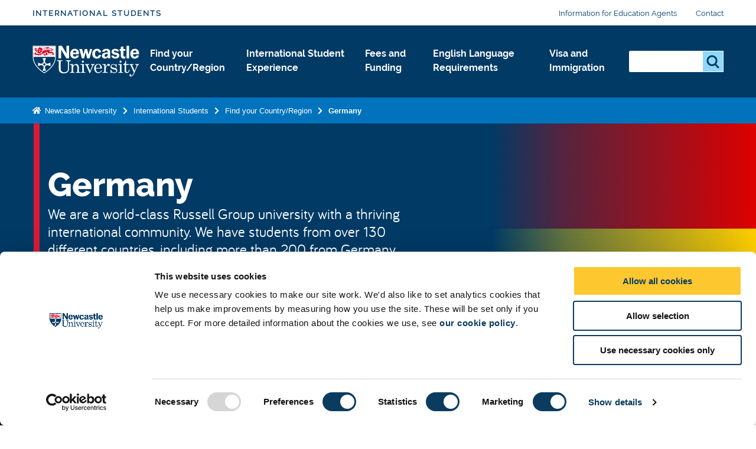

--- FILE ---
content_type: text/html; charset=UTF-8
request_url: https://www.ncl.ac.uk/international/country/germany/
body_size: 23066
content:
<!DOCTYPE html>
<html id="nav-close" class="eurus" lang="en" xml:lang="en" xmlns="http://www.w3.org/1999/xhtml">

  <head>
<!-- Google Consent Mode v2 -->
<script data-cookieconsent="ignore">
    window.dataLayer = window.dataLayer || [];
    function gtag() {
        dataLayer.push(arguments);
    }
    gtag("consent", "default", {
        ad_personalization: "denied",
        ad_storage: "denied",
        ad_user_data: "denied",
        analytics_storage: "denied",
        functionality_storage: "denied",
        personalization_storage: "denied",
        security_storage: "granted",
        wait_for_update: 500,
    });
    gtag("set", "ads_data_redaction", true);
    gtag("set", "url_passthrough", true);
</script>
	<!-- Cookie banner display -->
    <script id="Cookiebot" src="https://consent.cookiebot.com/uc.js" data-cbid="1ebf835b-c525-4423-9bd4-669b6cf0b7cd" type="text/javascript" async></script>

    <title>Germany - International Students | Newcastle University | Newcastle University</title><!-- <title>Germany | International Students | Newcastle University</title> -->

    <meta charset="utf-8">

    <meta name="description" content="We are a world-class Russell Group university with a thriving international community. We have students from over 130 different countries, including more than 200 from Germany." />
<!-- social media OG tags -->
<meta property="og:type" content="article" />
<!-- Twitter -->
<meta name="twitter:description" content="We are a world-class Russell Group university with a thriving international community. We have students from over 130 different countries, including more than 200 from Germany." />
<meta name="twitter:title" content="Germany" />
<meta name="twitter:url" content="https://www.ncl.ac.uk/international/country/germany/" />
<meta name="twitter:site" content="Newcastle University" />
<meta name="twitter:card" content="summary_large_image" />
<meta name="twitter:image" content="https://pxl-nclacuk.terminalfour.net/prod01/channel_3/mediav8/logos/uni-logo-twitter.jpg" />

<!-- facebook -->
<meta property="og:url" content="https://www.ncl.ac.uk/international/country/germany/" />
<meta name="og:title" content="Germany" />
<meta name="og:description" content="We are a world-class Russell Group university with a thriving international community. We have students from over 130 different countries, including more than 200 from Germany." />
<meta name="og:image" content="https://pxl-nclacuk.terminalfour.net/prod01/channel_3/mediav8/logos/uni-logo-twitter.jpg" />


    
    

    <meta http-equiv="X-UA-Compatible" content="IE=edge" />    
    <meta name="viewport" content="width=device-width, initial-scale=1">
    <meta name="content management system" content="TerminalFOUR">

    <!-- Place favicon.ico and apple-touch-icon.png in the root directory -->

    <link rel="preload" href="/webtemplate/fonts/bariol_regular.woff2" as="font" type="font/woff2" crossorigin>
    <link rel="preload" href="/webtemplate/fonts/derailed-bold-webfont.woff2" as="font" type="font/woff2" crossorigin>
    <link rel="preload" href="/webtemplate/fonts/derailed-extrabold-webfont.woff2" as="font" type="font/woff2" crossorigin>
    <link rel="preload" href="/webtemplate/fonts/derailed-semibold-webfont.woff2" as="font" type="font/woff2" crossorigin>
    <link rel="preload" href="/webtemplate/fonts/fa/fa-solid-900.woff2" as="font" type="font/woff2" crossorigin>
    <link rel="preload" href="/webtemplate/fonts/derailed-regular-webfont.woff2" as="font" type="font/woff2" crossorigin>

    <!-- Zephyr Section style includes -->
     <link type="text/css" rel="stylesheet" href="/webtemplate/css/sites/brand-hub/main.css" />



    <style>
      .ctaHome {
        display: none;
      }
      .navigation .active {
        font-weight: bold;
      }
      .unit-bar {
        display: none !important;
      }
    </style>

  	<script src="https://code.jquery.com/jquery-3.7.1.min.js" integrity="sha256-/JqT3SQfawRcv/BIHPThkBvs0OEvtFFmqPF/lYI/Cxo=" crossorigin="anonymous"></script>
		<!--<script src="//www.ncl.ac.uk/code/jquery/jquery-1.10.2.min.js"></script>-->
    
    <!-- TC0: Include Analytics Tracking Code -->
	<!-- Google Tag Manager -->
<script type="text/javascript">(function(w,d,s,l,i){w[l]=w[l]||[];w[l].push({'gtm.start':
new Date().getTime(),event:'gtm.js'});var f=d.getElementsByTagName(s)[0],
j=d.createElement(s),dl=l!='dataLayer'?'&l='+l:'';j.async=true;j.src=
'https://metrics.ncl.ac.uk/gtm.js?id='+i+dl;f.parentNode.insertBefore(j,f);
})(window,document,'script','dataLayer','GTM-5HH99Z');</script>
<!-- End Google Tag Manager. -->


    <!-- SH6: Include Within Head Tag Area -->
    <!-- Start of HubSpot Embed Code -->
<script type="text/plain" data-cookieconsent="Marketing" id="hs-script-loader" async defer src="//js.hs-scripts.com/5025575.js"></script>
<!-- End of HubSpot Embed Code -->


    <!-- Navigation Colour Overrides -->
    

    <!-- Code splitting file for loading necessary only scripts per page -->
    <script src="/webtemplate/js/dist/lib/codeSplitting.min.js"></script>

  </head>

  <body id="htmlbody" class="no-js unit">
    <script type="text/javascript" id="www-widgetapi-script" src="https://s.ytimg.com/yts/jsbin/www-widgetapi-vflmgpyWO/www-widgetapi.js" async=""></script>
    <script>
      /*Removing noJs class quicker by using vanilla JS. Avoids flicker of content*/
      document.getElementById("htmlbody").className = document.getElementById("htmlbody").className.replace( /(?:^|\s)no-js(?!\S)/g , 'js' );
    </script>

    <!-- <MB5: Include After Start of Body Tag -->
    <!-- Google Tag Manager (noscript) -->
<noscript><iframe src="https://metrics.ncl.ac.uk/ns.html?id=GTM-5HH99Z"
height="0" width="0" style="display:none;visibility:hidden"></iframe></noscript>
<!-- End Google Tag Manager (noscript) -->
      

    <div class="row" style="display: none;">
      <div class="ctaContainer back">
        <div class="ctaColumn">
          <a href="/" class="cta back">
            ðŸ? 
          </a>
        </div>
      </div>
    </div>

    <div id="skiptocontent" class="skipToContentWrap">
      <a href="#content" class="skipToContent">Skip to main content</a>
    </div>

    <!-- CONTENT BLOCKS AREA -->
    <main id="content" class="container">
      <!-- ALERT BANNER -->
      
      <!-- NAVIGATION BARS - START -->
      <div id="js-navigation" class="navigation ">
        <div class="secondary">
          <div class="row">
            <div class="section-home" href="/international/"><a class="section-label" href="/international/">International Students</a></div>
            <ul class="menu-secondary"><li><a href="/international/agents/">Information for Education Agents</a></li><li><a href="/international/contact/">Contact</a></li></ul>
          </div>
        </div>
        <div class="primary">
          <div class="row">
            <div class="logo">
              <a class="logo-image" href="/" title="Newcastle University">Logo</a>
              <div class="school-name"><div class="school-name">International Students</div></div>
            </div>
            <div class="menu">
              <div tabindex="0" class="menu-back"><span class="menu-back-arrow"></span><span class="menu-back-label"></span></div>
              <div class="menu-wrapper" data-translatex="0" data-menulevel="0">
                <ul class="menu-toplevel"><li><a data-level="0" data-id="95927" data-parent="68220" data-link-target="95927" href="/international/country/">Find your Country/Region<button class="highlight" title="Find your Country/Region"><span class="arrow"></span></button></a><div class="dropdown"><div class="row"><a href="/international/country/" class="dropdown-headline">Find your Country/Region</a><ul><li><a data-level="1" data-id="98143" data-parent="95927" data-link-target="98143" href="/international/country/education-agents-students/">Representatives (Education Agents)</a></li></ul></div></div></li><li><a data-level="0" data-id="96341" data-parent="68220" data-link-target="96341" href="/international/experience/">International Student Experience<button class="highlight" title="International Student Experience"><span class="arrow"></span></button></a></li><li><a data-level="0" data-id="96336" data-parent="68220" data-link-target="96336" href="/international/fees-funding/">Fees and Funding<button class="highlight" title="Fees and Funding"><span class="arrow"></span></button></a></li><li><a data-level="0" data-id="96338" data-parent="68220" data-link-target="96338" href="/international/language/">English Language Requirements<button class="highlight" title="English Language Requirements"><span class="arrow"></span></button></a></li><li><a data-level="0" data-id="96918" data-parent="68220" data-link-target="96918" href="https://www.ncl.ac.uk/student-progress/visa/">Visa and Immigration<button class="highlight" title="Visa and Immigration"><span class="arrow"></span></button></a></li></ul>
              </div>
            </div>
            <div class="search-inline">
              <div class="search-panel">
                <form method="get" action="//search.ncl.ac.uk/s/search.html">
                  <input type="hidden" name="collection" value="neu~sp-meta">
                  <input type="hidden" name="profile" value="_default">
                  <fieldset class="search-filters">
                    <legend class="legend-head">Search for something</legend>
                  </fieldset>
                  <fieldset class="search-inputs">
                    <legend class="accessiblyHidden">Search...</legend>
                    <label class="accessiblyHidden" for="search-panel">Search...</label>
                    <input type="text" name="query" class="search-input" id="search-panel" autocomplete="off" />
                    <input type="submit" class="search-submit" name="searchSubmit" value="Search" />
                  </fieldset>
                </form>
              </div>
            </div>
            <div class="controls">
              <div aria-label="Open Search" tabindex="0" class="search-toggle"></div>
              <div aria-label="Close Search" tabindex="0" class="search-close hidden"></div>
              <div aria-label="Open Menu" tabindex="0" class="menu-toggle"></div>
              <div aria-label="Close Menu" tabindex="0" class="menu-close hidden"></div>
            </div>
            
          </div>
        </div>
        <div class="section-tabs hidden">
          <div class="row">
            <a class="tab" href="#"></a>
          </div>
        </div>
        <section class="breadcrumb">
          <div class="row">
            <ul id="menu-breadcrumb">
              <li><a href="https://www.ncl.ac.uk"> Newcastle University</a></li> <li><a href="/international/">International Students</a></li><li><a href="/international/country/">Find your Country/Region</a></li><li><a href="/international/country/germany/">Germany</a></li> 
            </ul>
          </div>
        </section>
      </div>
      <!-- NAVIGATION BARS - END -->

      <!-- HEADER WITH NO CTAS AND IMAGE - START -->
      <header class="header headerSmall backgroundGradient">
        <div class="overlay"></div>

        <!-- START Header Image - check for listing item background, else use Section Background -->
        
        <div>
<img class="overlayImage headerHero" src="https://pxl-nclacuk.terminalfour.net/prod01/channel_3/mediav8/international-students/images/country-flags/Flag_of_Germany.svg" role="presentation" aria-hidden="true" />
</div> 	  

        
        <!-- END Header Image -->

        <div class="row content">
          <div class="headerContent">
            <!-- Check for title override on listing detail page -->
            <span class="branding-line"></span>
<!-- Check for title override on listing detail page -->
<div class="headerPadding"></div>
<h1>Germany</h1><p class="intro">We are a world-class Russell Group university with a thriving international community. We have students from over 130 different countries, including more than 200 from Germany.</p><!--
            <h1>Germany</h1>
            -->



            
          </div>
        </div>

        
        
      </header>
      <!-- HEADER WITH NO CTAS AND IMAGE - END -->
      <!-- ANNOUNCEMENT BANNER -->
      
      <div class="contentContainer">
        <!-- filter sidebar text/html - Start -->
        
        <!-- filter sidebar text/html - Start -->
        <!-- Desktop lefthand nav object text/desktop-nav - Start -->
        		<!-- Desktop nav object text/desktop-nav - Start -->
		<aside id="sideBar" class="linkSideBar" tabindex="0">
          <div class="sideMenuContainer">
            <h3>On this page</h3>
            <div id="sideBarMenu">
            </div>
          </div>
        </aside>
		<!-- Desktop nav object text/desktop-nav - End -->

        <!-- Desktop lefthand nav object text/desktop-nav - End -->
        <div id="mainContent">
          <!-- Mobile lefthand nav object text/mobile-nav - Start -->
          		  <!-- Desktop nav object text/mobile-nav - Start -->
		  <div name="sideBarMobile" id="mobileSideBar">
            <div class="mobileHeaderContainer" tabindex="-1">
              <button id="mobileSideBarBurgerOpen" class="lefthandNavMobileMenuOpen" title="open jump links menu" tabindex="0">
                <h4 class="lefthandNavMobileMenuOpen">On this page</h4>
                <span class="lefthandNavMobileMenuOpen"></span>
              </button>
              <button id="mobileSideBarBurgerClose" class="hidden lefthandNavMobileMenuClose" title="close jump links menu">
                <h4 class="lefthandNavMobileMenuClose">On this page</h4>
                <span class="lefthandNavMobileMenuClose"></span>
              </button>              
            </div>
            <div class="mobileSidebarLinkContainer hidden">
			</div>
          </div>
		  <!-- Desktop nav object text/mobile-nav - End -->

          <!-- Mobile lefthand nav object text/mobile-nav - End -->
          <div id="mainContentWrapper">
<section class="uspContainer">
  <div class="USP row three-col">
    <div class="uspItem">
      <div class="uspItemInner">
        <span class="uspHeading">
          Global Top 140 University
        </span>
        <span class="uspSubheading">
          QS World University Rankings 2026
        </span>
      </div>
    </div>

    <div class="uspItem">
      <div class="uspItemInner">
        <span class="uspHeading">
          A Russell Group University
        </span>
        <span class="uspSubheading">
          We are world-class and research-intensive
        </span>
      </div>
    </div>
    
    <div class="uspItem">
      <div class="uspItemInner">
        <span class="uspHeading">
          UK Top 5 Student City

        </span>
        <span class="uspSubheading">
          QS Best Student Cities 2026
        </span>
      </div>
    </div>    
    
    
    
  </div>
</section><section class="dualPanel baseTintFive bgPresent">
  <div class="panelContainer slideInLeft">
    <div class="row min-height-fix normal">
    	<div class="panel-wrapper media">
    		<div class="introColumn introText">
			<a name="d.en.413854"></a>
    			<h2 style="white-space: normal;">Welcome to Newcastle</h2>
                <p>We are a <strong>world top-140 university</strong> and proud member of the prestigious <strong>Russell Group</strong>.</p>
<p>Our campus is located in the heart of the city centre with easy access to restaurants, bars, shops, cultural landmarks and transport links.</p>
<p><strong>Newcastle</strong> is known for being<strong>&nbsp;friendly and welcoming</strong> to people from all around the globe.</p>
<p>Our students also enjoy a <strong>lower cost of living</strong> compared to other UK cities.</p>               
    		</div>
    	</div>
    	<div class="panel-wrapper media">
    		<div class="media-container ">
    			<!--<section class="mediaBlock videoBlock youtubeVid" style="max-width: 100%; height: 100%;">
    				<div class="row video-container">
    					<a href="#" class="videoOverlay" data-buttonfunction="playYoutube" data-videotoplay="">
                        	<img src="" />
                        </a>
    					<div class="js-youtubeVid" data-youtubeid="" origin="http://test.zephyr.ncu.stsdgl.net"></div>

    					<div class="noJSWarning">
    						<p>Sorry, you need JavaScript to view this video</p>
    					</div>
    				</div>
    			</section>-->
              <div style="left: 0; width: 100%; height: 0; position: relative; padding-bottom: 56.25%;"><iframe style="top: 0; left: 0; width: 100%; height: 100%; position: absolute; border: 0;" src="https://www.youtube-nocookie.com/embed/KX4zNcC_dVI?rel=0&amp;cc_load_policy=1" scrolling="no" allowfullscreen=""></iframe></div>
    		</div>
    	</div>
    </div>
  </div>
</section><section class="textArea ">
  <div class="row fadeIn">
  <a name="d.en.414109"></a>
  
  <h3>Supporting you</h3>
<p>We'll support you every step of the way by providing:</p>
<ul>
<li data-gc-list-depth="1" data-gc-list-style="bullet">advice on&nbsp;<a href="https://www.ncl.ac.uk/student-progress/visa/" data-gc-link="https://www.ncl.ac.uk/student-progress/visa/">visa applications</a></li>
<li data-gc-list-depth="1" data-gc-list-style="bullet"><a href="https://www.ncl.ac.uk/accommodation/applying-for-accommodation/new-student-guarantee/" data-gc-link="https://www.ncl.ac.uk/accommodation/applying-for-accommodation/new-student-guarantee/">guaranteed accommodation</a>&nbsp;for new students, for one year (subject to certain conditions)</li>
<li data-gc-list-depth="1" data-gc-list-style="bullet"><a href="https://www.ncl.ac.uk/student-welcome/when-you-arrive/airport-meet-and-greet/" data-gc-link="https://www.ncl.ac.uk/student-welcome/whenyouarrive/internationalwelcome/#airportmeetandgreetservice">airport meet and greet service</a></li>
<li data-gc-list-depth="1" data-gc-list-style="bullet"><a href="https://www.ncl.ac.uk/student-welcome/first-few-weeks/events/" data-gc-link="https://www.ncl.ac.uk/student-welcome/first-few-weeks/events/">International welcome</a>&nbsp;to help you make friends</li>
</ul>
<p>We are here to help you understand the fees and finances needed for your study. We can also help you with academic and English language support.</p>
<p>You can visit our Student Services every weekday. We also have 24 hour support through our website.</p>
<h3>Newcastle University International Study Centre</h3>
<p>Newcastle University International Study Centre courses are taught on our campus. They help to prepare you for studying with us if you don't meet the English language requirement. <a href="https://www.ncl.ac.uk/study/international-pathway-courses/" target="_blank" rel="noopener">Learn more about our courses here</a>.</p>
<h3>Our global partnerships</h3>
<p>Newcastle University works closely with a broad range of institutional partners around the world. To view our region specific partnerships please visit our <a href="https://www.ncl.ac.uk/global/">Global pages</a>.</p>
<p><strong>Newcastle University and NCUK</strong></p>
<p>Newcastle University is proud to be an NCUK University partner, welcoming students who have successfully completed the NCUK International Foundation year as a recognised pathway to our degree programmes. Further information can be found on <a href="https://www.ncuk.ac.uk/" target="_blank" rel="noopener">their website</a>.</p>
    
    
            
              
    
  <div class="clear"></div>
     
          
    	  
     
          
    	  
     
          
    	    
     
          
    	  
     
          
    	  
  </div>
</section>

<style>
	.textArea .findMoreLink a{
    	text-decoration:none;
    }
    .textArea .findMoreLink a:hover{
  		background:transparent;
    }
</style><section class="textArea row">
	<hr class="solid-red">
</section><section class="textArea ">
  <div class="row fadeIn">
  <a name="d.en.419599"></a>
  <h2>Entry requirements</h2>
  <p>Find out the qualifications from <strong>Germany&nbsp;</strong>that we accept for entry onto our <a href="https://www.ncl.ac.uk/undergraduate/degrees/" data-gc-link="https://www.ncl.ac.uk/undergraduate/degrees/">undergraduate</a> and <a href="https://www.ncl.ac.uk/postgraduate/degrees/" data-gc-link="https://www.ncl.ac.uk/postgraduate/degrees/">postgraduate</a> course pages at Newcastle.</p>
<p>&nbsp;</p>
    
    
            
              
    
  <div class="clear"></div>
     
          
    	  
     
          
    	  
     
          
    	    
     
          
    	  
     
          
    	  
  </div>
</section>

<style>
	.textArea .findMoreLink a{
    	text-decoration:none;
    }
    .textArea .findMoreLink a:hover{
  		background:transparent;
    }
</style><!-- test search -->
<section class="requirementWidget outsideWidget" style="margin-top: -40px">
    <div class="row">
      <h3>Undergraduate</h3>
      <div class="selectWrapper2">
        <select
          id="optionSelect"
          class="outsideRequirements"
          name="outsideRequirements"
        >
        <option value="-1" style="text-transform: lowercase!important;">Select or search for a course</option>
        </select>
      </div>
      <div class="infoWrapper"></div>
    </div>
  </section>
  
  <!-- Qualifications from outside the UK with Search - START -->
  <section class="requirementWidget outsideWidgetPg">
    <div class="row">
      <h3>Postgraduate</h3>
      <div class="selectWrapper2">
        <select
          id="optionSelect2"
          class="outsideRequirementsPg"
          name="outsideRequirementsPg"
        >
        <option value="-1" style="text-transform: lowercase!important;">Select or search for a course</option>
        </select>
      </div>
      <div class="infoWrapper"></div>
    </div>
  </section>
  <script src="/webtemplate/js/ncuvision__courseNavDisplay.js"></script>
  
  <!-- select search JS -->
  <link
    href="https://cdn.jsdelivr.net/npm/select2@4.0.13/dist/css/select2.min.css"
    rel="stylesheet"
  />
  <!-- <script src="https://cdn.jsdelivr.net/npm/select2@4.0.13/dist/js/select2.min.js"></script> -->
  <script src="/webtemplate/js/ncuvision_selectSearch.js"></script>
  
  <style>
      .select2-container--default .select2-selection--single{
              -webkit-tap-highlight-color: rgba(0, 0, 0, 0);
              /* background-color: azure; */
              border: 1px solid #d1d1d1;
              color: #00523e;
              cursor: pointer;
              display: block;
              font-family: inherit;
              font-weight: 400;
              outline: none;
              position: relative;
              text-align: left;
              -webkit-transition: all .2s ease-in-out;
              -o-transition: all .2s ease-in-out;
              transition: all .2s ease-in-out;
              -webkit-user-select: none;
              -moz-user-select: none;
              -ms-user-select: none;
              user-select: none;
              white-space: nowrap;
              height: 54px;
              border-radius: 0;
      }
  
      .selectWrapper2 select {
              border: 0;
              -moz-appearance: none;
              -webkit-appearance: none;
              appearance: none;
              font-weight: 700;
              color: #4c4c4c;
              padding: 1rem 3rem 1rem 1rem;
              font-size: 1.125rem;
      }
  
     .select2-selection--single{
              border: 0;
              -moz-appearance: none;
              -webkit-appearance: none;
              appearance: none;
              font-weight: 700;
              color: #4c4c4c;
              padding: 0.7rem 3rem 1rem 1rem;
              font-size: 1.125rem;
              /* text-transform: capitalize!important; */
      }
  
      .select2-selection__rendered{
              font-weight: 600;
      }
        li.select2-results__option:first-letter {
                text-transform: uppercase;
        }
    .select2-container {
        width: 100% !important;
    }
  </style>
  
  <script>
    $(document).ready(function () {
      $("#optionSelect").select2({
        placeholder: "Select or Search for a course...",
        allowClear: true,
      });
      $("#optionSelect2").select2({
        placeholder: "Select or Search for a course...",
        allowClear: true,
      });
      $(".select2-selection__clear").hide();
      // $(".select2-selection__arrow").hide();
  
      // unique items fromm array function (groupBy / Distinct)
      function uniqueItems(mainArray) {
        var uniqueArray = [];
        var count = 0;
        var start = false;
  
        for (var j = 0; j < mainArray.length; j++) {
          for (var k = 0; k < uniqueArray.length; k++) {
            if (mainArray[j] == uniqueArray[k]) {
              start = true;
            }
          }
          count++;
          if (count == 1 && start == false) {
            uniqueArray.push(mainArray[j]);
          }
          start = false;
          count = 0;
        }
  
        return uniqueArray;
      }
  
      let countryCodeNo = parseInt(47);
      let courseCodeNo = "v110";
      let metaYear = "2026";
  
      // we need to get course A-Level requirement (BLOCKER)
      var metaALevel =
        $("meta[name=ncl_course_alevel_reqs]").attr("content") || "";
      var aLevel = metaALevel.slice(0, 3).toLowerCase();
      let alevelCode = aLevel;
  
      // default link to international qualifications list based on the grade required for the course
      $(".outsideWidget").append(
        '<p style="padding-top:0;"><a class="extlink" id="outsideDefault" target="_blank" href="https://ncl.ac.uk/undergraduate/degrees/entrancerequirementsoffline/international-qualifications/?grade=' +
          alevelCode +
          "\">We're having trouble connecting - click here to see qualifications from outside the UK</a>"
      );
  
      let countriesEPURL = encodeURIComponent(
        "https://mci.ncl.ac.uk/public/countries"
      );
  
      async function fetchUGCoursesfromJSON() {
        try {
          // const response = await fetch('/webtemplate/assets/json-data/ug.json')
          const response = await fetch('https://www.ncl.ac.uk/undergraduate/ug-json-int/index.json')
          const data = await response.json();
          return data;
        } catch (err) {
          console.error(err);
        }
      }
  
      async function fetchPGCoursesfromJSON() {
        try {
          // const response = await fetch('/webtemplate/assets/json-data/pg.json')
          const response = await fetch('https://www.ncl.ac.uk/postgraduate/pg-json-int/index.json')
          const data = await response.json();
          return data;
        } catch (err) {
          console.error(err);
        }
      }
  
      // New request to fetch entry requirment from MCI - Added 15 Sept. 2025
      Promise.all([
        fetchUGCoursesfromJSON(),
        fetch('https://includes.ncl.ac.uk/cmswebservices/mcicache/wscache.php?url=https%3A%2F%2Fmci.ncl.ac.uk%2Fpublic%2F/entrance_requirements%3Facademic_year%3D2026%3Dug_pg=UG&schema_ref=uk_reqs&cache_path=ug_reqs_all').then(res => res.json())
      ])
      .then(([ugData, mciData]) => {
        let allData = ugData.courses;
        let mciList = mciData.data;

        let mciMap = {};
        mciList.forEach(entry => {
          mciMap[entry.course_code.toLowerCase()] = entry.minimum_a_levels;
        });

        allData.forEach(item => {
          let matchKey = (item.id || "").toLowerCase();
          item.alevelReq = mciMap[matchKey] || 'N/A';
        });

        let uniqueCo = uniqueItems(allData);

        $("#outsideDefault").hide();
        $(".outsideWidget .selectWrapper").show();

        $.each(uniqueCo, function (index, item) {
          if (item.id !== "140") {
            $(".outsideRequirements").append(
              '<option class="option" value="' +
              item.id + "/" + item.alevelReq +
              '">' +
              item.name + ' ' + item.qualification.replace(/\s*Honours$/, "") +
              "</option>"
            );
          }
        });

        $(".outsideRequirements").on("change", function () {
          if ($(this).val() != "-1") {
            let reqValue = $(this).val();

            displayOutsideSort(
              'UG',
              reqValue.split("/")[0],
              countryCodeNo,
              reqValue.split("/")[1],
              metaYear
            );
          } else {
            $(".outsideWidget .infoWrapper").css("display", "none");
          }
        });
      });
  
      fetchPGCoursesfromJSON().then((data) => {
        // console.log(data.courses);
  
        let allData = data.courses;
        let uniqueCo = uniqueItems(allData);
  
        // hide default and show dymanic drop down list from web service
        $("#outsideDefault").hide();
        $(".outsideWidgetPg .selectWrapper").show();
  
        // populate the outside requirements select box with the distinct country titles
        $.each(uniqueCo, function (index, item) {
          if (item.id !== 140) {
            $(".outsideRequirementsPg").append(
              '<option class="option" style="text-transform: capitalize!important;" value="' +
                item.additional_codes +
                '">' +
                item.name +
                "</option>"
            );
          }
        });
  
        // on PG option change fire the function to display related information
        $(".outsideRequirementsPg").on("change", function () {
          if ($(this).val() != "-1") {
            let reqValue = $(this).val();
  
            // new for course switcher
            displayOutsideSort(
              "PG",
              reqValue.split("/")[0],
              countryCodeNo,
              reqValue.split("/")[1],
              metaYear
            );
          } else {
            $(".outsideWidgetPg .infoWrapper").css("display", "none");
          }
        });
      });
  
      function displayOutsideSort(
        level,
        courseCodeNo,
        cAbv,
        alevelCodeResult,
        metaYear
      ) {
        let countryAbv = cAbv;
  
        let dataUrl =
          level == "UG"
            ? "https://mci.ncl.ac.uk/public/international_equivalencies_marketing_data_ug?a_levels=" +
              alevelCodeResult
            : "https://mci.ncl.ac.uk/public/international_equivalencies_marketing_data_pg?";
  
        let intReqsByCountryEPURL = encodeURIComponent(
          dataUrl + "&country=" + countryAbv + "&academic_year=" + metaYear
        );
  
        $.ajax({
          url:
            "https://includes.ncl.ac.uk/cmswebservices/mcicache/wscache.php?url=" +
            intReqsByCountryEPURL +
            "&schema_ref=int_reqs" +
            "&cache_path=" +
            courseCodeNo.toLowerCase(),
          type: "GET",
          dataType: "json",
          success: function (countryData) {
            let result = "";
            if (countryData.data.length > 0) {
              const codeData = countryData.data[0];
              result = codeData.web_text;
            }
  
  
            $('.select2-selection--single').css("text-transform: capitalize!important");
  
            if (level == "UG") {
              $(".outsideWidget .infoWrapper").empty();
              $(".outsideWidget .infoWrapper").css("opacity", "1");
  
              // if the selected course is default - hide the content wrapper
              if (typeof countryAbv !== "string") {
                // $(".outsideWidget .infoWrapper").css("display", "none");
                $(".outsideWidget .infoWrapper").css("display", "block");
              } else {
                $(".outsideWidget .infoWrapper").css("display", "block");
              }
  
              if (typeof result !== "undefined" && result != "") {
                if (alevelCodeResult !== "bbb") {
                  let formatInfo = result.search("href");
  
                  // unwanted link character bug fix. instead of applying regex the link is just overhauled
                  if (formatInfo === 117 && formatInfo !== -1) {
                    $(".outsideWidget .infoWrapper").append(
                      '<p>Local high school curriculum is not sufficient for direct entry to the University. You may be eligible for an <a href="/study/international-pathway-courses/" target="_blank">International Foundation Programme</a> delivered in partnership with INTO Newcastle.</p>'
                    );
                  } else {
                    $(".outsideWidget .infoWrapper").append(
                      "<p>" + result + "</p>"
                    );
                  }
                }
              } else {
                $(".outsideWidget .infoWrapper").html(
                  '<p>Sorry, we don\'t have any grade equivalency information for this course and country. <a href="/international/ug-enquiries" target="_blank"> Contact our International team</a> for more information.</p>'
                );
              }
            } else {
              $(".outsideWidgetPg .infoWrapper").empty();
              $(".outsideWidgetPg .infoWrapper").css("opacity", "1");
  
              // if the selected course is default - hide the content wrapper
              if (typeof countryAbv !== "string") {
                // $(".outsideWidgetPg .infoWrapper").css("display", "none");
                $(".outsideWidgetPg .infoWrapper").css("display", "block");
              } else {
                $(".outsideWidgetPg .infoWrapper").css("display", "block");
              }
  
              if (typeof result !== "undefined" && result != "") {
                if (alevelCodeResult !== "bbb") {
                  let formatInfo = result.search("href");
  
                  // unwanted link character bug fix. instead of applying regex the link is just overhauled
                  if (formatInfo === 117 && formatInfo !== -1) {
                    $(".outsideWidgetPg .infoWrapper").append(
                      '<p>Local high school curriculum is not sufficient for direct entry to the University. You may be eligible for an <a href="/study/international-pathway-courses/" target="_blank">International Foundation Programme</a> delivered in partnership with INTO Newcastle.</p>'
                    );
                  } else {
                    $(".outsideWidgetPg .infoWrapper").append(
                      "<p>" + result + "</p>"
                    );
                  }
                }
              } else {
                $(".outsideWidgetPg .infoWrapper").html(
                  '<p>Sorry, we don\'t have any grade equivalency information for this course and country. <a href="/international/ug-enquiries" target="_blank"> Contact our International team</a> for more information.</p>'
                );
              }
            }
          },
        });
      }
    });
  </script>
  <!-- navigation object : MB1: Include Before End of Body Tag -->
  <section class="textArea ">
  <div class="row fadeIn">
  <a name="d.en.413868"></a>
  
  <h3>General entry requirements</h3>
<p>Find out what applicable A Level, International Baccalaureate or Degree results you need by visiting our&nbsp;<a href="https://www.ncl.ac.uk/undergraduate/degrees/" data-gc-link="https://www.ncl.ac.uk/undergraduate/degrees/">undergraduate</a>&nbsp;and&nbsp;<a href="https://www.ncl.ac.uk/postgraduate/degrees/" data-gc-link="https://www.ncl.ac.uk/postgraduate/degrees/">postgraduate</a>&nbsp;course pages.</p>
<h3>English language and visa requirements</h3>
<p>If your first language isn't English you will generally need an <strong>IELTS score of 6.5</strong>, or equivalent, to study at Newcastle University. Some courses have different requirements, so please check the course you want to study.</p>
    
    
            
              
    
  <div class="clear"></div>
     
          
    	  
     
          
    	  
     
          
    	    
     
          
    	  
     
          
    	  
  </div>
</section>

<style>
	.textArea .findMoreLink a{
    	text-decoration:none;
    }
    .textArea .findMoreLink a:hover{
  		background:transparent;
    }
</style><!-- v2 PROMO PANELS - START --><a name="d.en.414845"></a><section class="promoPanels  "><div class="row"><div class="promoPanelsContainer"><div class="promo colourPanelGrid colourC"><a class="promoLink" data-tracking-events="promoPanel" href="/international/language/"><h4>English language requirements</h4><p>If English is not your first language you will need to provide a recognised English language test or qualification. </p></a></div><div class="promo colourPanelGrid colourC"><a class="promoLink" data-tracking-events="promoPanel" href="https://www.ncl.ac.uk/student-progress/visa/"><h4>Visa and immigration support</h4><p>Most non-EEA students need to apply for entry clearance permission before departure to study in the UK.</p></a></div></div><div class="clear"></div></div></section><section class="textArea row">
	<hr class="solid-red">
</section><section class="textArea ">
  <div class="row fadeIn">
  <a name="d.en.413878"></a>
  <h2>Fees and funding</h2>
  <h3>Tuition fees</h3>
<p>Tuition fees for international students are provided on individual course profiles. Find an undergraduate degree or postgraduate course and check what fees apply.</p>
    
    
            
              
    
  <div class="clear"></div>
     <section class="no-margin-tb">
      <div class="row">
        <div class="findMoreLink">
          <a href="https://www.ncl.ac.uk/tuition-fees/how-to-pay/">
          How to pay for your tuition fees
    	        
    	  </a>
        </div>
      </div>
    </section>
     
          
    	  
     
          
    	    
     
          
    	  
     
          
    	  
  </div>
</section>

<style>
	.textArea .findMoreLink a{
    	text-decoration:none;
    }
    .textArea .findMoreLink a:hover{
  		background:transparent;
    }
</style><section class="dualPanel   baseTintFive bgPresent ">
    <div class="panelContainer slideInLeft">
        <div class="panelInnerContainer row normal">
          <div class="panel-wrapper media normal">
                <div class="introColumn introText">
				<a name="d.en.416891"></a>
                	
                  	<h3>Scholarships and bursaries</h3>
<p>Each year, we invest in scholarship schemes to support new eligible students to study with us. We&rsquo;ll help guide you through the options available for you to consider including:</p>
<ul>
<li data-gc-list-depth="1" data-gc-list-style="bullet">partial and full scholarship awards</li>
<li data-gc-list-depth="1" data-gc-list-style="bullet">subject-specific scholarships</li>
<li>external funding opportunities</li>
</ul>
                  	
                    <section class="no-margin-tb">
                    <div class="row">
                    <div class="findMoreLink">
                        <a href="https://www.ncl.ac.uk/undergraduate/fees-funding/scholarships-bursaries/">
                        Undergraduate scholarships and bursaries
                              
                        </a>
                    </div>
                    </div>
                </section>
                <section class="no-margin-tb">
                    <div class="row">
                    <div class="findMoreLink">
                        <a href="https://www.ncl.ac.uk/postgraduate/fees-funding/search-funding/">
                        Postgraduate scholarships and other funding
                              
                        </a>
                    </div>
                    </div>
                </section>
                <section class="no-margin-tb">
                    <div class="row">
                    <div class="findMoreLink">
                        <a href="https://www.ncl.ac.uk/study/global-scholarships/">
                        Global scholarships available for international students
                              
                        </a>
                    </div>
                    </div>
                </section>  
                
                        
                        
                
                        
                        
                </div>
            </div>
            <div class="panel-wrapper media">
                <div class="media-container">
                    <!--<img src="https://pxl-nclacuk.terminalfour.net/prod01/channel_3/mediav8/international-students/images/T4-Dual-Panel-72598.nubs_079.jpg" alt="Two Newcastle University Business School students looking at their laptop and smiling" />-->
                	<img loading="lazy" src='https://pxl-nclacuk.terminalfour.net/prod01/channel_3/mediav8/international-students/images/T4-Dual-Panel-72598.nubs_079.jpg' alt='Two Newcastle University Business School students looking at their laptop and smiling' /> 
                </div>
            </div>
        </div>
    </div>
</section><section class="textArea row">
	<hr class="solid-red">
</section><section class="textArea ">
  <div class="row fadeIn">
  <a name="d.en.414115"></a>
  <h2>Student life</h2>
  
    
    
            
              
    
  <div class="clear"></div>
     
          
    	  
     
          
    	  
     
          
    	    
     
          
    	  
     
          
    	  
  </div>
</section>

<style>
	.textArea .findMoreLink a{
    	text-decoration:none;
    }
    .textArea .findMoreLink a:hover{
  		background:transparent;
    }
</style><section class="uspContainer">
  <div class="USP row three-col">
    <div class="uspItem">
      <div class="uspItemInner">
        <span class="uspHeading">
          Rent lower than UK average
        </span>
        <span class="uspSubheading">
          Newcastle is among the cheapest cities to live in the UK
        </span>
      </div>
    </div>

    <div class="uspItem">
      <div class="uspItemInner">
        <span class="uspHeading">
          Compact, walkable city
        </span>
        <span class="uspSubheading">
          Save money on transport links with easy access to campus and amenities
        </span>
      </div>
    </div>
    
    <div class="uspItem">
      <div class="uspItemInner">
        <span class="uspHeading">
          Cheaper student life
        </span>
        <span class="uspSubheading">
          Make your money go further whatever your lifestyle
        </span>
      </div>
    </div>    
    
    
    
  </div>
</section><section class="dualPanel   baseTintFive bgPresent ">
    <div class="panelContainer slideInLeft">
        <div class="panelInnerContainer row normal">
          <div class="panel-wrapper media normal">
                <div class="introColumn introText">
				<a name="d.en.416639"></a>
                	
                  	<h3>Societies</h3>
<p>You will have the opportunity to build relationships with other students from around the world. We have over 200 societies and sports clubs that you can join.</p>
<p>The <a href="https://nusu.co.uk/activities/view-society/89" target="_blank" rel="noopener noreferrer" data-gc-link="https://nusu.co.uk/activities/view-society/89"><strong>International Society</strong></a> brings together students of different nationalities. This can help you to settle into the local environment and promotes cultural diversity on our campus.</p>
                  	
                    <section class="no-margin-tb">
                    <div class="row">
                    <div class="findMoreLink">
                        <a href="https://nusu.co.uk/activities/societies/">
                        Find out more about our societies
                              
                        </a>
                    </div>
                    </div>
                </section>
                
                        
                        
                
                        
                          
                
                        
                        
                
                        
                        
                </div>
            </div>
            <div class="panel-wrapper media">
                <div class="media-container">
                    <!--<img src="https://pxl-nclacuk.terminalfour.net/prod01/channel_3/mediav8/international-students/images/societies.JPG" alt="Students exploring one of our club and societies fairs" />-->
                	<img loading="lazy" src='https://pxl-nclacuk.terminalfour.net/prod01/channel_3/mediav8/international-students/images/societies.JPG' alt='Students exploring one of our club and society fairs' /> 
                </div>
            </div>
        </div>
    </div>
</section><section class="textArea ">
  <div class="row fadeIn">
  <a name="d.en.413866"></a>
  
  <h3>Cost of living</h3>
<p>Newcastle upon Tyne is a budget-friendly city for international students, compared to other UK cities.</p>
<p>*Costs are approximate. Compiled&nbsp;from&nbsp;<a href="https://www.numbeo.com/cost-of-living/">Numbeo.com</a>&nbsp;December 2024.</p>
    
    
            
              
    
  <div class="clear"></div>
     <section class="no-margin-tb">
      <div class="row">
        <div class="findMoreLink">
          <a href="https://www.ncl.ac.uk/study/student-life/cost/">
          Living costs information
    	        
    	  </a>
        </div>
      </div>
    </section>
     
          
    	  
     
          
    	    
     
          
    	  
     
          
    	  
  </div>
</section>

<style>
	.textArea .findMoreLink a{
    	text-decoration:none;
    }
    .textArea .findMoreLink a:hover{
  		background:transparent;
    }
</style><!--SORTBY: -->		<section>
            <div class="row">
                <div class="row graphCardRow">                  <!-- Graph Card -->
                  <div class="graphCard">
                    <!-- Text section of card -->
                    <div class="graphCardText">
                      <p class="itemName">Cappuccino</p>
                      <div class="cities">
                        <p class="city-1 city">Newcastle <span class="city-1-price">&pound;3.25</span></p>
                        <p class="city-2 city">London <span  class="city-2-price">&pound;3.59</span></p>
                      </div>
                    </div>
                    <!-- Graph section of card -->
                    <div class="svg-item w-24 h-24">
                      <svg width="100%" height="100%" viewBox="0 0 40 40" class="donut">
                          <circle class="donut-hole" cx="20" cy="20" r="15.91549430918954" fill="#fff"></circle>
                          <circle class="donut-ring" cx="20" cy="20" r="15.91549430918954" fill="transparent" stroke-width="3.5"></circle>
                          <circle class="donut-segment" cx="20" cy="20" r="15.91549430918954" fill="transparent" stroke-width="3.5" stroke-dasharray="10 100"  stroke-dashoffset="25"></circle>
                          <g class="donut-text">
                            <text y="47%" transform="translate(0, 2)">
                                <tspan x="50%" text-anchor="middle" class="donut-percent">10%</tspan> 
                            </text>
                            <text y="63%" transform="translate(0, 2)">
                                <tspan x="50%" text-anchor="middle" class="donut-data">less</tspan>   
                            </text>
                          </g>
                      </svg>
                    </div>
                  </div>
                  <!-- Graph Card -->
                  <div class="graphCard">
                    <!-- Text section of card -->
                    <div class="graphCardText">
                      <p class="itemName">Monthly travel</p>
                      <div class="cities">
                        <p class="city-1 city">Newcastle <span class="city-1-price">&pound;65.11</span></p>
                        <p class="city-2 city">London <span  class="city-2-price">&pound;200</span></p>
                      </div>
                    </div>
                    <!-- Graph section of card -->
                    <div class="svg-item w-24 h-24">
                      <svg width="100%" height="100%" viewBox="0 0 40 40" class="donut">
                          <circle class="donut-hole" cx="20" cy="20" r="15.91549430918954" fill="#fff"></circle>
                          <circle class="donut-ring" cx="20" cy="20" r="15.91549430918954" fill="transparent" stroke-width="3.5"></circle>
                          <circle class="donut-segment" cx="20" cy="20" r="15.91549430918954" fill="transparent" stroke-width="3.5" stroke-dasharray="68 100"  stroke-dashoffset="25"></circle>
                          <g class="donut-text">
                            <text y="47%" transform="translate(0, 2)">
                                <tspan x="50%" text-anchor="middle" class="donut-percent">68%</tspan> 
                            </text>
                            <text y="63%" transform="translate(0, 2)">
                                <tspan x="50%" text-anchor="middle" class="donut-data">less</tspan>   
                            </text>
                          </g>
                      </svg>
                    </div>
                  </div>
                  <!-- Graph Card -->
                  <div class="graphCard">
                    <!-- Text section of card -->
                    <div class="graphCardText">
                      <p class="itemName">Monthly Gym Membership</p>
                      <div class="cities">
                        <p class="city-1 city">Newcastle <span class="city-1-price">&pound;26.42</span></p>
                        <p class="city-2 city">London <span  class="city-2-price">&pound;47.98</span></p>
                      </div>
                    </div>
                    <!-- Graph section of card -->
                    <div class="svg-item w-24 h-24">
                      <svg width="100%" height="100%" viewBox="0 0 40 40" class="donut">
                          <circle class="donut-hole" cx="20" cy="20" r="15.91549430918954" fill="#fff"></circle>
                          <circle class="donut-ring" cx="20" cy="20" r="15.91549430918954" fill="transparent" stroke-width="3.5"></circle>
                          <circle class="donut-segment" cx="20" cy="20" r="15.91549430918954" fill="transparent" stroke-width="3.5" stroke-dasharray="43 100"  stroke-dashoffset="25"></circle>
                          <g class="donut-text">
                            <text y="47%" transform="translate(0, 2)">
                                <tspan x="50%" text-anchor="middle" class="donut-percent">43%</tspan> 
                            </text>
                            <text y="63%" transform="translate(0, 2)">
                                <tspan x="50%" text-anchor="middle" class="donut-data">less</tspan>   
                            </text>
                          </g>
                      </svg>
                    </div>
                  </div>
                </div>
            </div>
        </section>
<script>
        document.addEventListener('DOMContentLoaded', () => {
            // Select all circles with class 'donut-segment'
            const circles = document.querySelectorAll('.donut-segment');

            // Loop through each circle and calculate the remaining value
            circles.forEach(circle => {
                const dashArray = circle.getAttribute('stroke-dasharray');
                
                if (dashArray) {
                    // Split the stroke-dasharray into the first and second values
                    let [firstValue, secondValue] = dashArray.split(' ').map(Number);

                    // Calculate the remaining value (assuming the total is 100)
                    const total = 100;
                    const remainingValue = total - firstValue;

                    // Update the stroke-dasharray to keep the first value and set the remaining as the second value
                    circle.setAttribute('stroke-dasharray', `${firstValue} ${remainingValue}`);
                }
            });
        });
    </script><section class="textArea ">
  <div class="row fadeIn">
  <a name="d.en.417953"></a>
  
  <h3>Global opportunities</h3>
<p>We're proud to welcome students to come and spend a semester or academic year with us. We also encourage our students to gain a global outlook by partaking in a work placement, internship or summer school abroad.</p>
    
    
            
              
    
  <div class="clear"></div>
     <section class="no-margin-tb">
      <div class="row">
        <div class="findMoreLink">
          <a href="https://www.ncl.ac.uk/mobility/">
          Discover a world of potential with our exchange programmes and opportunities
    	        
    	  </a>
        </div>
      </div>
    </section>
     
          
    	  
     
          
    	    
     
          
    	  
     
          
    	  
  </div>
</section>

<style>
	.textArea .findMoreLink a{
    	text-decoration:none;
    }
    .textArea .findMoreLink a:hover{
  		background:transparent;
    }
</style><section class="textArea row">
	<hr class="solid-red">
</section><section class="textArea baseTintFive bgPresent ">
  <div class="row fadeIn">
  <a name="d.en.414009"></a>
  <h2>How to apply</h2>
  <p>All applications for undergraduate degrees are made online through UCAS.</p>
<p>Postgraduate applications are made through our online portal.</p>
    
    
            
              
    
  <div class="clear"></div>
     <section class="no-margin-tb">
      <div class="row">
        <div class="findMoreLink">
          <a href="https://www.ncl.ac.uk/undergraduate/applications-offers/">
          Read our undergraduate application step-by-step guide
    	        
    	  </a>
        </div>
      </div>
    </section>
     <section class="no-margin-tb">
      <div class="row">
        <div class="findMoreLink">
          <a href="https://www.ncl.ac.uk/postgraduate/applications-offers/application-help/">
          Read our postgraduate application step-by-step guide
    	        
    	  </a>
        </div>
      </div>
    </section>
     
          
    	    
     
          
    	  
     
          
    	  
  </div>
</section>

<style>
	.textArea .findMoreLink a{
    	text-decoration:none;
    }
    .textArea .findMoreLink a:hover{
  		background:transparent;
    }
</style><section class="search homepage-search searchMulti searchLayout no-margin-top no-margin-bottom colourB whiteSearch">
  <div class="row">
    <form id="searchForm" name="homepageSearch" onSubmit="return ribbonHomeSearchSubmit();">
      <fieldset class="searchFilters">
        <div class="inputWrapper ">
          <h2 class="defaultTitle" >Search for a course</h2>
          
        </div>
      </fieldset>
      <fieldset class="searchBox" name="search courses">
        <div class="fieldWrapper">
          <div class="selectBox">
            <label for="courseSelect" class="wrap searchWrap tabHighlight">
              <select name="courses" class="select courseSelect" id="courseSelect">
                <option value="none" disabled selected hidden>Search your study level</option>
                <option value="undergraduate">Undergraduate</option>
                <option value="postgraduate">Postgraduate</option>
              </select>
            </label>
          </div>
          <label class="accessiblyHidden" for="SearchBox"></label>
          <input class="searchBoxInput" type="text" name="q" id="SearchBox" placeholder=""/>
          <div class="filterSubmit">
            <button data-tracking-event="courseSearch">
              <svg xmlns="http://www.w3.org/2000/svg" width="24" height="23" viewBox="0 0 24 23" fill="none">
                <g id="desktop/component parts/icons/magnifying glass">
                  <path id="desktop/component parts/icons/magnifying glass_2" fill-rule="evenodd" clip-rule="evenodd" d="M18.5623 15.4619L22.944 19.8428C23.3527 20.2559 23.3527 20.9238 22.9396 21.3368L21.6959 22.5804C21.2871 22.9934 20.6191 22.9934 20.206 22.5804L15.8243 18.1994C15.6266 18.0017 15.5167 17.7337 15.5167 17.4524V16.7362C13.9653 17.949 12.014 18.6696 9.89129 18.6696C4.84161 18.6696 0.75 14.5787 0.75 9.52987C0.75 4.48105 4.84161 0.390137 9.89129 0.390137C14.941 0.390137 19.0326 4.48105 19.0326 9.52987C19.0326 11.6522 18.3118 13.6032 17.0989 15.1543H17.8152C18.0965 15.1543 18.3646 15.2642 18.5623 15.4619ZM4.5 9.76514C4.5 12.8765 7.01807 15.3901 10.125 15.3901C13.2363 15.3901 15.75 12.8721 15.75 9.76514C15.75 6.65381 13.2319 4.14014 10.125 4.14014C7.01367 4.14014 4.5 6.6582 4.5 9.76514Z" fill="currentColor"/>
                </g>
              </svg>
              <input class="searchSubmit" type="submit" value="Submit search" />
            </button>
          </div>
        </div>
      </fieldset>
    </form>
  </div>
  
  <!--
  <div class="courseLinksContainer row">
    <div class="courseLinksContainerInner">
      <ul>
        <li>
          <a href=""></a>
        </li>
        <li>
          <a href=""></a>
        </li>
        <li>
          <a href=""></a>
        </li>
      </ul>
    </div>
  </div> -->
</section>

<style>
  .inputWrapper.optionalTitle .defaultTitle,
  .search .inputWrapper.optionalTitle .deafultTitle {
  	display: none;
    margin-left: none;
  }
  
  .search.searchLayout.brandBlueSearch form .searchFilters .inputWrapper h2 {
    color: #fff;
  }
  
  .search.searchMulti form .searchFilters .inputWrapper h2 {
    font-size: 1.5rem;
    padding-bottom: 0;
  }
  
  .search.homepage-search form .searchFilters .inputWrapper h2 {
    font-family: Derailed-Bold;
    line-height: 1.31875rem;
  }
  
  @media screen and (min-width: 64rem) {
    .search.searchMulti form .searchFilters .inputWrapper h2 {
       font-size: 2.1875rem;
       line-height: 1.83125rem;
    }
  }
  
</style>

<script type="text/javascript">
  document.getElementById("courseSelect").addEventListener("change", function() {
    if ($('.searchWrap').hasClass('error')){
      $('.searchWrap').removeClass('error');
      $('.searchWrap select').removeClass('error');
    }
  });

  function ribbonHomeSearchSubmit() {

    let dropDown = document.getElementById('courseSelect');
    let value = dropDown.options[dropDown.selectedIndex].value;

    if (value === 'none'){
      $('.searchWrap').addClass('error');
      $('.searchWrap').find('.courseSelect').addClass('error');
      return false;
    }

    if (value === 'undergraduate'){
      document.homepageSearch.action ="//www.ncl.ac.uk/undergraduate/degrees/";
    }
    if (value === 'postgraduate'){
      document.homepageSearch.action ="//www.ncl.ac.uk/postgraduate/degrees/";
    }

    return true;
  }
  
  if (document.querySelector('.search .inputWrapper.optionalTitle')) {
    const defaultTitle = document.querySelector('.search .inputWrapper .defaultTitle');
    if (defaultTitle) {
      defaultTitle.remove();
    }
  }
  
</script><section class="textArea ">
  <div class="row fadeIn">
  <a name="d.en.414011"></a>
  
  <h3>Undergraduate transfer</h3>
<p>If you are interested in applying for a transfer to Newcastle University, please <a href="mailto:international.recruitment@newcastle.ac.uk" target="_blank" rel="noopener noreferrer" data-gc-link="mailto:international.recruitment@newcastle.ac.uk">email us </a>with your course choice for more information.</p>
<p>Please note that:</p>
<ul>
<li data-gc-list-depth="1" data-gc-list-style="bullet">we are only able to accept transfer requests into the second year of an undergraduate degree</li>
<li data-gc-list-depth="1" data-gc-list-style="bullet">not all courses are eligible for transfer requests</li>
<li data-gc-list-depth="1" data-gc-list-style="bullet">we do not offer top-up courses at our university</li>
</ul>
    
    
            
              
    
  <div class="clear"></div>
     
          
    	  
     
          
    	  
     
          
    	    
     
          
    	  
     
          
    	  
  </div>
</section>

<style>
	.textArea .findMoreLink a{
    	text-decoration:none;
    }
    .textArea .findMoreLink a:hover{
  		background:transparent;
    }
</style><section class="textArea ">
  <div class="row fadeIn">
  <a name="d.en.419600"></a>
  
  <h3>Education agents</h3>
<p>Education agents can help you find the right university and assist you with:</p>
<ul>
<li data-gc-list-depth="1" data-gc-list-style="bullet">applying for a course</li>
<li data-gc-list-depth="1" data-gc-list-style="bullet">visas</li>
<li data-gc-list-depth="1" data-gc-list-style="bullet">accommodation</li>
<li data-gc-list-depth="1" data-gc-list-style="bullet">travel</li>
<li data-gc-list-depth="1" data-gc-list-style="bullet">and more</li>
</ul>
<p><strong>We have excellent relationships with education agents from Germany.</strong> .&nbsp;They can provide further information and assist you with the submission of your application to Newcastle University. Our contacts are listed below.</p>
    
    
            
              
    
  <div class="clear"></div>
     
          
    	  
     
          
    	  
     
          
    	    
     
          
    	  
     
          
    	  
  </div>
</section>

<style>
	.textArea .findMoreLink a{
    	text-decoration:none;
    }
    .textArea .findMoreLink a:hover{
  		background:transparent;
    }
</style><section class="row">
  <a name="d.en.419601"></a>
  <details class="accordionBanner">
    <summary>
      <span class="summaryText">List of education agents</span>
      <a class="chevron" tabindex="0" role="button" aria-label="Toggle expandable content"></a>                     
    </summary>
    <div class="accordionContent" tabindex="0">
      <p><a href="http://www.college-contact.com/" data-gc-link="http://www.college-contact.com/"><strong>College Contact</strong></a></p>
<ul>
<li data-gc-list-depth="1" data-gc-list-style="bullet"><strong>Address: </strong>Hanauer Landstrasse 151-153, 60314 Frankfurt am Main</li>
<li data-gc-list-depth="1" data-gc-list-style="bullet"><strong>Tel:</strong> (049) 699 0720 0730</li>
<li data-gc-list-depth="1" data-gc-list-style="bullet"><strong>Email:</strong> <a href="mailto:beratung@college-contact.com" data-gc-link="mailto:beratung@college-contact.com">beratung@college-contact.com</a></li>
</ul>
    </div>
  </details>
</section><section class="textArea row">
	<hr class="solid-red">
</section><section class="textArea">
  <div class="row">
    <div class="clear"></div>
  </div>
</section><!-- v2 PROMO PANELS - START --><a name="d.en.414015"></a><section class="promoPanels keyMessages baseTintFive bgPresent"><div class="row"><h2>Careers</h2><div class="promoPanelsContainer"><div class="promo"><a class="promoLink" data-tracking-events="promoPanel" href="https://www.ncl.ac.uk/alumni/"><img loading="lazy" src="https://pxl-nclacuk.terminalfour.net/prod01/channel_3/mediav8/study-with-us/Student-satisfaction---Key-messages.jpg" role="presentation" aria-hidden="true" /><h4>Graduates in demand</h4><p>Our graduates are in demand and Newcastle University alumni are leaving their mark across the globe.</p></a></div><div class="promo"><a class="promoLink" data-tracking-events="promoPanel" href="https://www.ncl.ac.uk/study/your-future/"><img loading="lazy" src="https://pxl-nclacuk.terminalfour.net/prod01/channel_3/mediav8/study-with-us/keymessage-business-experience.jpg" role="presentation" aria-hidden="true" /><h4>Skills for the workplace</h4><p>Our courses have strong links with industries. This equips our graduates with the knowledge and skills needed to excel in their chosen career.</p></a></div><div class="promo"><a class="promoLink" data-tracking-events="promoPanel" href="https://www.ncl.ac.uk/careers/"><img loading="lazy" src="https://pxl-nclacuk.terminalfour.net/prod01/channel_3/mediav8/study-with-us/keymessage-biomedical-employability.jpg" role="presentation" aria-hidden="true" /><h4>Careers service</h4><p>Find out how you can get more from our Careers Service. They can help you plan your job search as soon as you arrive, whether it be part-time jobs or graduate jobs.</p></a></div></div><div class="clear"></div></div></section><section class="dualPanel baseTintFive bgPresent">
  <div class="panelContainer slideInLeft">
    <div class="row min-height-fix normal">
    	<div class="panel-wrapper media">
    		<div class="introColumn introText">
			<a name="d.en.443817"></a>
    			<h2 style="white-space: normal;"></h2>
                <p>At Newcastle University we're connected to a range of different employers from a variety of industry sectors. Our reach is local, national, and international.</p>
<p>When you study here, you'll have the <strong>opportunity to meet our industry partners and employers</strong>.</p>
<p>We offer work-related academic projects and events, placements, volunteering opportunities and jobs fairs. You'll gain practical help and advice and get insight into industries that you may be interested in.</p>
<p>Crucially, these opportunities could <strong>give you the edge in a competitive jobs market</strong>.</p>
<div class="findMoreLink"><a href="/careers/events"> Find out more about the range of opportunities available </a></div>               
    		</div>
    	</div>
    	<div class="panel-wrapper media">
    		<div class="media-container ">
    			<!--<section class="mediaBlock videoBlock youtubeVid" style="max-width: 100%; height: 100%;">
    				<div class="row video-container">
    					<a href="#" class="videoOverlay" data-buttonfunction="playYoutube" data-videotoplay="">
                        	<img src="" />
                        </a>
    					<div class="js-youtubeVid" data-youtubeid="" origin="http://test.zephyr.ncu.stsdgl.net"></div>

    					<div class="noJSWarning">
    						<p>Sorry, you need JavaScript to view this video</p>
    					</div>
    				</div>
    			</section>-->
              <div style="left: 0; width: 100%; height: 0; position: relative; padding-bottom: 56.25%;"><iframe style="top: 0; left: 0; width: 100%; height: 100%; position: absolute; border: 0;" src="https://www.youtube-nocookie.com/embed/j93Qd-2BxHE?rel=0&amp;cc_load_policy=1" scrolling="no" allowfullscreen=""></iframe></div>
    		</div>
    	</div>
    </div>
  </div>
</section><section class="textArea row">
	<hr class="solid-red">
</section><section class="textArea ">
  <div class="row fadeIn">
  <a name="d.en.419602"></a>
  <h2>Contact us</h2>
  <p>You can contact us by email with any questions you may have about applying to Newcastle. If you would prefer to speak to us, you can email us to arrange a convenient time.</p>
    
    
            
              
    
  <div class="clear"></div>
     <section class="no-margin-tb">
      <div class="row">
        <div class="findMoreLink">
          <a href="mailto:europe.io@ncl.ac.uk">
          Contact us by email
    	        
    	  </a>
        </div>
      </div>
    </section>
     <section class="no-margin-tb">
      <div class="row">
        <div class="findMoreLink">
          <a href="https://www.ncl.ac.uk/study/meet/">
          Our upcoming country visits
    	        
    	  </a>
        </div>
      </div>
    </section>
     <section class="no-margin-tb">
      <div class="row">
        <div class="findMoreLink">
          <a href="https://www.ncl.ac.uk/tour/">
          Take a virtual tour
    	        
    	  </a>
        </div>
      </div>
    </section>  
     
          
    	  
     
          
    	  
  </div>
</section>

<style>
	.textArea .findMoreLink a{
    	text-decoration:none;
    }
    .textArea .findMoreLink a:hover{
  		background:transparent;
    }
</style><section class="textArea">
  <div class="row">
    <div class="clear"></div>
  </div>
</section><!-- CTA BLOCK - START -->
<section class='ctaBlock fullWidthRibbon colourB'>
	
    <div class="ctaBlockContent row">
	<div class="ctaContainer">
            <div class="ctaColumn">
                <a href="https://www.ncl.ac.uk/undergraduate/degrees/" class="cta ghost full">
                    Undergraduate courses
                </a>
            </div>
                <div class="ctaColumn"><a href='https://www.ncl.ac.uk/postgraduate/degrees/' class='cta ghost full'>Postgraduate courses</a></div> 
             <div class="ctaColumn"><a href='https://www.ncl.ac.uk/study/global-scholarships/' class='cta ghost full'>Global scholarships</a></div> 
        </div>
        <div class="clear"></div>
    </div>
</section>
<!-- CTA BLOCK - END -->    
    			</div>
        </div>
      </div>
	</main>
    <!-- CONTENT BLOCKS AREA - END -->
		
    <!-- FOOTER AREA -->
    <!-- FOOTER - START -->
<footer class="footer">
    <div class="row">
        <div class="footerContent">
            <div class="footerColumn">
                <h5>Newcastle</h5>
<p>Newcastle University<br />Newcastle upon Tyne<br />NE1 7RU</p>
<p>Telephone: +44 (0)191 208&nbsp;6000</p>
<h5><a href="https://www.ncl.ac.uk/numed/">Malaysia</a>&nbsp;|&nbsp;<a href="https://www.ncl.ac.uk/singapore/">Singapore</a>&nbsp;</h5>
              <!-- Footer CTA -->
				<p><a class="cta full " href="https://www.ncl.ac.uk/alumni/support/support-us/">Support us</a></p>
            </div>

            <div class="footerColumn">
                <ul class="footerList">
                    <li class="footerListItem">
    <a class="footerLink" href="https://www.ncl.ac.uk/press/"><span>Press Office</span></a>
</li><li class="footerListItem">
    <a class="footerLink" href="https://www.ncl.ac.uk/vacancies/"><span>Job Vacancies at Newcastle University</span></a>
</li><li class="footerListItem">
    <a class="footerLink" href="https://www.ncl.ac.uk/who-we-are/contact/maps/"><span>Maps & Directions</span></a>
</li><li class="footerListItem">
    <a class="footerLink" href="https://www.ncl.ac.uk/sitemap/"><span>University Site Index</span></a>
</li><li class="footerListItem">
    <a class="footerLink" href="https://www.ncl.ac.uk/foi/"><span>Freedom of Information</span></a>
</li>
                </ul>
            </div>

            <div class="footerColumn">
                <ul class="footerList">
                    <li class="footerListItem">
    <a class="footerLink" href="https://www.ncl.ac.uk/info/accessibility/"><span>Accessibility</span></a>
</li><li class="footerListItem">
    <a class="footerLink" href="https://www.ncl.ac.uk/foi/publication-scheme/policies/"><span>Policies & Procedures</span></a>
</li><li class="footerListItem">
    <a class="footerLink" href="https://www.ncl.ac.uk/brand-hub/visual-identity/photography/photographers/"><span>Photography Credits </span></a>
</li><li class="footerListItem">
    <a class="footerLink" href="https://www.ncl.ac.uk/info/legal/"><span>Legal</span></a>
</li><li class="footerListItem">
    <a class="footerLink" href="https://www.ncl.ac.uk/mediav8/freedom-of-information/files/newcastle-university-slavery-human-trafficking-statement.pdf"><span>Slavery & Human Trafficking Statement</span></a>
</li>
                </ul>
            </div>

            <div class="footerColumn">
                <div class="footerSocialIcons">
                    <a rel="noopener" class="footerSocialIcon" data-tracking-events="footerSocialIcon" href="http://www.twitter.com/uniofnewcastle" title="Twitter" target="_blank"><svg class="socialIconContainer" version="1.1" viewBox="0 7 75 64" width="100%" xmlns="http://www.w3.org/2000/svg">
	<g fill="none">
		<path class="socialIcon" fill="#4c4c4c" d="M73.8,14.4c-1.6,0.7-3.4,1.3-5.1,1.7c1.9-1.8,3.4-4.1,4.2-6.7l0,0c0.2-0.7-0.6-1.4-1.2-1l0,0   c-2.4,1.4-5.1,2.5-7.8,3.2c-0.2,0-0.3,0.1-0.5,0.1c-0.5,0-1-0.2-1.4-0.5c-2.9-2.6-6.7-4-10.6-4c-1.7,0-3.4,0.3-5.1,0.8   c-5.2,1.6-9.2,5.9-10.4,11.1c-0.5,2-0.6,4-0.4,5.9c0,0.2-0.1,0.4-0.1,0.4c-0.1,0.1-0.3,0.2-0.4,0.2c0,0,0,0-0.1,0   c-11.3-1.1-21.5-6.5-28.8-15.4l0,0c-0.4-0.5-1.1-0.4-1.4,0.1l0,0c-1.4,2.4-2.2,5.2-2.2,8c0,4.3,1.7,8.4,4.8,11.4   C6.2,29.5,5,29,3.8,28.4l0,0c-0.6-0.3-1.2,0.1-1.2,0.7l0,0c-0.1,6.4,3.7,12.1,9.3,14.7c-0.1,0-0.2,0-0.3,0c-0.9,0-1.8-0.1-2.7-0.3   l0,0c-0.6-0.1-1.1,0.5-1,1.1l0,0c1.8,5.7,6.7,9.9,12.6,10.9c-4.9,3.3-10.6,5-16.5,5l-1.8,0c-0.6,0-1,0.4-1.2,0.9   c-0.1,0.5,0.1,1.1,0.6,1.4c6.7,3.9,14.3,5.9,22,5.9c6.8,0,13.1-1.3,18.8-4c5.2-2.4,9.9-5.9,13.8-10.3c3.6-4.1,6.5-8.9,8.4-14.1   c1.9-5,2.9-10.3,2.9-15.4v-0.2c0-0.8,0.4-1.6,1-2.1c2.5-2,4.6-4.3,6.3-7l0,0C75.3,14.9,74.6,14,73.8,14.4L73.8,14.4z"
		/>
	</g>
</svg><span class="accessiblyHidden">Twitter</span></a><a rel="noopener" class="footerSocialIcon" data-tracking-events="footerSocialIcon" href="http://www.facebook.com/newcastleuniversity" title="Facebook" target="_blank"><svg class="socialIconContainer" version="1.1" xmlns="http://www.w3.org/2000/svg" width="100%" viewBox="0 0 80.559 155.139">
	<g>
		<path class="socialIcon" d="M52.294,155.139V84.378H76.036L79.6,56.793h-27.3V39.184c0-7.984,2.208-13.425,13.67-13.425l14.6-.006V1.08A197.9,197.9,0,0,0,59.287,0C38.23,0,23.814,12.853,23.814,36.452V56.793H0V84.378H23.814v70.761Z" fill="#4c4c4c"/>
	</g>
</svg><span class="accessiblyHidden">Facebook</span></a><a rel="noopener" class="footerSocialIcon" data-tracking-events="footerSocialIcon" href="http://www.instagram.com/newcastleuni" title="Instagram" target="_blank"><svg class="socialIconContainer" version="1.1" viewBox="0 0 169.063 169.063" width="100%" xmlns="http://www.w3.org/2000/svg">
	<g>
		<path class="socialIcon" d="M122.406,0H46.654C20.929,0,0,20.93,0,46.655v75.752c0,25.726,20.929,46.655,46.654,46.655h75.752
			c25.727,0,46.656-20.93,46.656-46.655V46.655C169.063,20.93,148.133,0,122.406,0z M154.063,122.407
			c0,17.455-14.201,31.655-31.656,31.655H46.654C29.2,154.063,15,139.862,15,122.407V46.655C15,29.201,29.2,15,46.654,15h75.752
			c17.455,0,31.656,14.201,31.656,31.655V122.407z"/>
		<path class="socialIcon" d="M84.531,40.97c-24.021,0-43.563,19.542-43.563,43.563c0,24.02,19.542,43.561,43.563,43.561s43.563-19.541,43.563-43.561
			C128.094,60.512,108.552,40.97,84.531,40.97z M84.531,113.093c-15.749,0-28.563-12.812-28.563-28.561
			c0-15.75,12.813-28.563,28.563-28.563s28.563,12.813,28.563,28.563C113.094,100.281,100.28,113.093,84.531,113.093z"/>
		<path class="socialIcon" d="M129.921,28.251c-2.89,0-5.729,1.17-7.77,3.22c-2.051,2.04-3.23,4.88-3.23,7.78c0,2.891,1.18,5.73,3.23,7.78
			c2.04,2.04,4.88,3.22,7.77,3.22c2.9,0,5.73-1.18,7.78-3.22c2.05-2.05,3.22-4.89,3.22-7.78c0-2.9-1.17-5.74-3.22-7.78
			C135.661,29.421,132.821,28.251,129.921,28.251z"/>
	</g>
</svg><span class="accessiblyHidden">Instagram</span></a><a rel="noopener" class="footerSocialIcon" data-tracking-events="footerSocialIcon" href="https://www.linkedin.com/school/165179/" title="LinkedIn" target="_blank"><svg class="socialIconContainer" version="1.1" viewBox="0 0 430.117 430.118" width="100%" xmlns="http://www.w3.org/2000/svg">
	<g>
		<path class="socialIcon" d="M398.355,0H31.782C14.229,0,0.002,13.793,0.002,30.817v368.471
			c0,17.025,14.232,30.83,31.78,30.83h366.573c17.549,0,31.76-13.814,31.76-30.83V30.817C430.115,13.798,415.904,0,398.355,0z
				M130.4,360.038H65.413V165.845H130.4V360.038z M97.913,139.315h-0.437c-21.793,0-35.92-14.904-35.92-33.563
			c0-19.035,14.542-33.535,36.767-33.535c22.227,0,35.899,14.496,36.331,33.535C134.654,124.415,120.555,139.315,97.913,139.315z
				M364.659,360.038h-64.966V256.138c0-26.107-9.413-43.921-32.907-43.921c-17.973,0-28.642,12.018-33.327,23.621
			c-1.736,4.144-2.166,9.94-2.166,15.728v108.468h-64.954c0,0,0.85-175.979,0-194.192h64.964v27.531
			c8.624-13.229,24.035-32.1,58.534-32.1c42.76,0,74.822,27.739,74.822,87.414V360.038z M230.883,193.99
			c0.111-0.182,0.266-0.401,0.42-0.614v0.614H230.883z"/>
	</g>
</svg><span class="accessiblyHidden">LinkedIn</span></a><a rel="noopener" class="footerSocialIcon" data-tracking-events="footerSocialIcon" href="http://www.snapchat.com/add/newcastleuni" title="Snapchat" target="_blank"><svg class="socialIconContainer" version="1.1" viewBox="0 0 468.339 468.339" width="100%" xmlns="http://www.w3.org/2000/svg">
	<g>
		<path class="socialIcon" d="M233.962,33.724c62.857,0.021,115.216,52.351,115.292,115.36c0.018,14.758,0.473,28.348,1.306,40.867
		c0.514,7.724,6.938,13.448,14.305,13.448c1.085,0,2.19-0.124,3.3-0.384l19.691-4.616c0.838-0.197,1.679-0.291,2.51-0.291
		c5.001,0,9.606,3.417,10.729,8.478c1.587,7.152-2.42,14.378-9.35,16.808l-29.89,12.066c-7.546,3.046-11.599,11.259-9.474,19.115
		c23.98,88.654,90.959,79.434,90.959,90.984c0,14.504-50.485,16.552-55.046,21.114s-0.198,26.701-10.389,30.987
		c-1.921,0.808-4.65,1.089-7.979,1.089c-7.676,0-18.532-1.498-29.974-1.498c-9.925,0-20.291,1.127-29.404,5.337
		c-24.176,11.168-47.484,32.028-76.378,32.028s-52.202-20.86-76.378-32.028c-9.115-4.211-19.478-5.337-29.404-5.337
		c-11.441,0-22.299,1.498-29.974,1.498c-3.327,0-6.059-0.282-7.979-1.089c-10.191-4.286-5.828-26.425-10.389-30.987
		S25,360.062,25,345.558c0-11.551,66.979-2.331,90.959-90.984c2.125-7.855-1.928-16.068-9.475-19.115l-29.89-12.066
		c-6.931-2.43-10.938-9.656-9.35-16.808c1.123-5.062,5.728-8.479,10.729-8.478c0.83,0,1.672,0.094,2.51,0.291l19.691,4.616
		c1.11,0.26,2.215,0.384,3.3,0.384c7.366,0,13.791-5.725,14.305-13.448c0.833-12.519,1.289-26.109,1.307-40.867
		C119.162,86.075,171.104,33.746,233.962,33.724 M233.97,8.724h-0.009h-0.009C215.19,8.73,196.913,12.5,179.631,19.93
		c-16.589,7.131-31.519,17.299-44.375,30.222c-12.839,12.906-22.943,27.889-30.031,44.533c-7.37,17.307-11.118,35.599-11.141,54.368
		c-0.011,9.215-0.202,18.158-0.57,26.722l-7.326-1.718c-2.688-0.63-5.452-0.95-8.213-0.951c-7.973-0.001-15.838,2.694-22.146,7.588
		c-6.581,5.106-11.196,12.377-12.993,20.474c-4.277,19.273,6.365,38.73,24.807,45.572l21.937,8.855
		c-14.526,44.586-41.311,53.13-59.348,58.885c-4.786,1.527-8.92,2.846-12.856,4.799C1.693,327.063,0,340.25,0,345.558
		c0,10.167,4.812,19.445,13.551,26.124c4.351,3.326,9.741,6.07,16.477,8.389c9.181,3.161,19.824,5.167,28.474,6.775
		c0.418,3.205,1.031,6.648,2.064,10.118c4.289,14.411,13.34,20.864,20.178,23.739c6.488,2.729,13.192,3.044,17.67,3.044
		c4.38,0,9.01-0.343,13.912-0.706c5.259-0.39,10.697-0.792,16.062-0.792c8.314,0,14.503,0.992,18.92,3.032
		c6.065,2.802,12.497,6.58,19.307,10.579c18.958,11.134,40.445,23.754,67.555,23.754s48.596-12.62,67.554-23.754
		c6.81-4,13.242-7.777,19.308-10.579c4.417-2.041,10.606-3.032,18.92-3.032c5.365,0,10.803,0.403,16.061,0.792
		c4.902,0.363,9.532,0.706,13.912,0.706c4.478,0,11.181-0.315,17.67-3.044c6.838-2.875,15.889-9.328,20.178-23.739
		c1.033-3.47,1.647-6.913,2.064-10.118c8.65-1.609,19.294-3.614,28.474-6.775c6.737-2.319,12.126-5.063,16.477-8.389
		c8.738-6.679,13.551-15.957,13.551-26.124c0-5.308-1.693-18.495-17.378-26.278c-3.936-1.953-8.07-3.272-12.856-4.799
		c-18.037-5.754-44.822-14.299-59.348-58.885l21.936-8.855c18.442-6.842,29.085-26.3,24.808-45.573
		c-1.797-8.097-6.412-15.368-12.993-20.474c-6.308-4.893-14.171-7.588-22.142-7.588c-2.761,0-5.525,0.32-8.215,0.95l-7.327,1.718
		c-0.368-8.563-0.559-17.506-0.57-26.722c-0.023-18.784-3.801-37.094-11.23-54.424c-7.131-16.636-17.29-31.615-30.194-44.522
		c-12.903-12.906-27.875-23.063-44.498-30.188C271.017,12.497,252.727,8.731,233.97,8.724L233.97,8.724z"/>
	</g>
</svg><span class="accessiblyHidden">Snapchat</span></a><a rel="noopener" class="footerSocialIcon" data-tracking-events="footerSocialIcon" href="http://www.weibo.com/UKNCL" title="Weibo" target="_blank"><svg class="socialIconContainer" version="1.1" viewBox="0 0 468.339 468.339" width="100%" xmlns="http://www.w3.org/2000/svg">
	<g>
		<path class="socialIcon" d="M413.691,261.553c-8.747-5.522-18.555-9.995-29.403-13.42c-2.286-0.765-3.907-1.333-4.859-1.715
			c-0.951-0.381-2.098-1.093-3.425-2.141c-1.335-1.049-1.767-2.24-1.284-3.571c0.479-1.332,0.903-3.234,1.284-5.708
			c8.559-21.888,8.559-38.828,0-50.819c-8.762-11.61-23.315-17.417-43.688-17.417c-20.365,0-43.776,5.617-70.229,16.845
			l-1.718,0.572c-1.135,0.381-2.422,0.71-3.847,0.998c-1.431,0.288-2.812,0.333-4.143,0.144c-1.328-0.188-2.281-0.854-2.853-1.997
			c-0.572-1.143-0.474-3.046,0.287-5.711c8.561-27.6,6.661-47.488-5.713-59.672c-14.083-14.084-37.541-14.75-70.377-1.997
			c-32.827,12.756-65.326,35.214-97.496,67.384c-24.362,24.362-43.159,48.916-56.387,73.66C6.611,281.736,0,305.045,0,326.939
			c0,20.554,6.186,39.54,18.555,56.959c12.375,17.419,28.693,31.788,48.966,43.112c20.268,11.32,43.158,20.177,68.662,26.553
			c25.505,6.372,51.678,9.562,78.515,9.562c26.838,0,52.58-2.947,77.226-8.847c24.646-5.903,46.158-13.798,64.521-23.698
			c18.371-9.894,34.407-21.077,48.109-33.548c13.709-12.467,24.078-25.498,31.124-39.115c7.043-13.606,10.568-26.885,10.568-39.823
			c0-12.18-3.23-23.274-9.709-33.264C430.07,274.827,422.452,267.072,413.691,261.553z M320.482,392.474
			c-27.884,22.553-63.05,36.019-105.493,40.396c-27.79,2.666-53.915,0.667-78.371-5.995c-24.457-6.667-44.302-17.036-59.527-31.121
			c-15.227-14.09-23.697-30.27-25.41-48.544c-2.667-27.788,9.945-52.958,37.829-75.513c27.884-22.56,63.05-36.025,105.494-40.402
			c27.79-2.668,53.913-0.666,78.365,5.996c24.455,6.661,44.304,17.034,59.532,31.118c15.229,14.089,23.695,30.269,25.406,48.54
			C360.969,344.742,348.366,369.912,320.482,392.474z"/>
		<path class="socialIcon" d="M223.269,274.126c-20.174-5.141-40.208-3.327-60.098,5.427c-19.892,8.754-34.307,21.978-43.254,39.684
			c-8.946,18.076-9.567,35.923-1.857,53.529c7.71,17.607,21.745,29.644,42.112,36.121c21.126,6.848,42.447,5.708,63.953-3.433
			c21.508-9.137,36.542-23.414,45.115-42.824c8.559-19.038,8.322-37.165-0.719-54.393
			C259.475,291.018,244.395,279.646,223.269,274.126z M192.719,366.63c-4.188,6.468-10.135,10.992-17.848,13.559
			c-7.708,2.573-14.803,2.334-21.271-0.712c-6.47-3.046-10.562-7.851-12.275-14.421c-1.714-6.561-0.477-13.076,3.71-19.551
			c3.995-6.286,9.707-10.66,17.129-13.131c7.426-2.475,14.372-2.382,20.844,0.284c6.662,2.851,10.948,7.614,12.851,14.273
			C197.761,353.592,196.716,360.155,192.719,366.63z M219.554,332.076c-1.331,2.478-3.427,4.24-6.28,5.287
			c-2.855,1.048-5.617,1.092-8.28,0.144c-5.708-2.669-6.945-6.946-3.711-12.847c1.332-2.478,3.378-4.236,6.136-5.287
			c2.758-1.047,5.47-1.092,8.136-0.14c2.474,0.947,4.139,2.713,4.998,5.283C221.409,327.08,221.078,329.609,219.554,332.076z"/>
		<path class="socialIcon" d="M407.983,206.884c2.102,4.093,5.332,6.899,9.712,8.423c4.381,1.332,8.61,0.953,12.703-1.143
			c4.093-2.091,6.902-5.327,8.426-9.707c3.613-10.656,4.236-21.842,1.848-33.545c-2.375-11.704-7.562-22.032-15.55-30.978
			c-7.994-8.947-17.614-15.181-28.839-18.704c-11.231-3.521-22.556-4.043-33.972-1.569c-4.575,0.953-8.094,3.381-10.571,7.282
			c-2.471,3.9-3.23,8.136-2.275,12.703c0.76,4.569,3.135,8.09,7.128,10.564c4.001,2.474,8.282,3.235,12.854,2.286
			c11.995-2.475,22.169,0.857,30.55,9.992c8.378,9.134,10.656,19.698,6.852,31.691C405.505,198.556,405.892,202.792,407.983,206.884
			z"/>
		<path class="socialIcon" d="M508.917,156.918c-4.859-24.075-15.561-45.251-32.121-63.522c-16.562-18.46-36.356-31.261-59.395-38.403
			c-23.028-7.139-46.243-8.232-69.661-3.284c-5.332,1.143-9.473,3.949-12.423,8.424c-2.95,4.476-3.854,9.375-2.707,14.705
			c1.14,5.33,3.99,9.469,8.565,12.419c4.562,2.95,9.514,3.855,14.839,2.712c16.563-3.424,33.03-2.614,49.396,2.428
			c16.371,5.044,30.457,14.13,42.26,27.264c11.797,12.944,19.418,27.978,22.844,45.111c3.429,17.128,2.478,33.498-2.854,49.105
			c-1.52,5.142-1.047,10.09,1.431,14.849c2.471,4.758,6.276,7.992,11.416,9.707c5.141,1.709,10.089,1.331,14.846-1.143
			c4.76-2.474,7.997-6.28,9.712-11.42C512.486,203.981,513.769,180.997,508.917,156.918z"/>
	</g>
</svg><span class="accessiblyHidden">Weibo</span></a><a rel="noopener" class="footerSocialIcon" data-tracking-events="footerSocialIcon" href="https://web.wechat.com/" title="WeChat" target="_blank"><svg class="socialIconContainer" version="1.1" viewBox="0 0 470 470" width="100%" xmlns="http://www.w3.org/2000/svg">
    <g>
        <path class="socialIcon" d="M192,32C85.952,32,0,103.648,0,192c0,50.944,28.736,96.128,73.312,125.376L48,368l68.96-29.536
        c14.784,5.248,30.144,9.568,46.56,11.584c-2.24-9.76-3.52-19.776-3.52-30.048c0-88.224,86.112-160,192-160
        c9.696,0,19.168,0.8,28.512,1.952C363.616,87.968,285.696,32,192,32z M128,152c-13.248,0-24-10.752-24-24s10.752-24,24-24
        s24,10.752,24,24S141.248,152,128,152z M256,152c-13.248,0-24-10.752-24-24s10.752-24,24-24s24,10.752,24,24S269.248,152,256,152z
        "/>
    </g>
    <g>
        <path class="socialIcon" d="M512,320c0-70.688-71.648-128-160-128s-160,57.312-160,128s71.648,128,160,128c14.528,0,28.352-2.048,41.76-4.96L480,480
        l-29.824-59.616C487.552,396.96,512,360.928,512,320z M304,312c-13.248,0-24-10.752-24-24s10.752-24,24-24s24,10.752,24,24
        S317.248,312,304,312z M400,312c-13.248,0-24-10.752-24-24s10.752-24,24-24s24,10.752,24,24S413.248,312,400,312z"/>
    </g>
</svg><span class="accessiblyHidden">WeChat</span></a>
                </div>
                
                <p style="text-align: right;"><a href="https://www.ncl.ac.uk/social-media/">Social media directory</a></p>
<p style="text-align: right;"><a href="https://www.ncl.ac.uk/who-we-are/contact/">Contact Us</a></p>
<p style="text-align: right;"><a href="https://www.ncl.ac.uk/info/legal/">&copy;
<script>// <![CDATA[
document.write(new Date().getFullYear())
// ]]></script>
Newcastle University</a></p>
            </div>
        </div>
        
    </div>
</footer>
<!-- FOOTER - END -->
    <!-- FOOTER AREA - END -->
		
		<!-- 3rd party libraries -->
    <script defer src="/webtemplate/js/dist/lib/ncuvision__fitvids.min.js"></script>
    <script defer src="/webtemplate/js/dist/lib/ncuvision__slick.min.js"></script>
    <script defer src="/webtemplate/js/dist/lib/ncuvision__fuse.min.js"></script>
    <script defer src="/webtemplate/js/dist/lib/ncuvision__niceselect.min.js"></script> 
		<script defer src="/webtemplate/js/dist/lib/ncuvision__requestAnimationFrame.min.js"></script>
		<script defer src="/webtemplate/js/dist/lib/ncuvision__fastclick.min.js"></script>
    <script defer src="/webtemplate/js/dist/lib/ncuvision__actual.min.js"></script>

		<!-- ncl bundled assets -->
		<script defer src="/webtemplate/js/dist/main/bundle.main-min.js?v=577954f"></script>

    <!-- Code Splitting modules / libraries -->
		<script>
    if (document.querySelector('.searchQueryForm')) {
      loadJS('/webtemplate/js/dist/lib/ncuvision__lodash.min.js', true);
      loadJS('/webtemplate/js/dist/search/bundle.search-min.js?v=577954f');
    }
    // staff listing code
    if (document.querySelector('.relatedPeople')) {
    	loadJS('/webtemplate/js/dist/utils/ncuvision__staffListing.js?v=577954f', true);
    }
    // PG Funding Code
    if (document.querySelector('.fundingSearch')){
    		loadJS('/webtemplate/js/pg-funding/ncuvision__pg-funding.js?v=577954f', true);
    }
    </script>

		<!-- Animation Library -->
		

    <!-- search filters -->
		<script>
        $(document).ready(function () {
            $('.search-filters input[type=radio]').change(function() {
                $('.search-filters input[type=radio]:checked').not(this).prop('checked', false);
            });
        });
    </script>
		
		<!-- BEGIN: NAVIGATION TWEAKS -->
		<style>.primary .menu .highlight.active-section { opacity: 1 !important; }</style>
    <script src="/webtemplate/js/ncuvision__courseNavDisplay.js"></script>
		<script>
        $(document).ready(function () {
            var activeSection = $('.menu-toplevel').find('a[data-link-target="96654"]');
            var topLevelParent = navigation.highlightAllParents(activeSection);
          	
            (typeof sectionLinkOverride !== 'undefined') ? navigation.displayCurrentTabLink(sectionLinkOverride.linkTitle, sectionLinkOverride.linkURI) : navigation.displayCurrentTabLink(topLevelParent.text(), topLevelParent.attr('href'));
        });
    </script>
		<!-- END: NAVIGATION TWEAKS -->
		
    <!-- navigation object : MB1: Include Before End of Body Tag -->
		
		
</body></html>

--- FILE ---
content_type: text/html; charset=utf-8
request_url: https://www.youtube-nocookie.com/embed/KX4zNcC_dVI?rel=0&cc_load_policy=1
body_size: 47945
content:
<!DOCTYPE html><html lang="en" dir="ltr" data-cast-api-enabled="true"><head><meta name="viewport" content="width=device-width, initial-scale=1"><script nonce="Pu3D_0pFA9bX7V0xeh3RvA">if ('undefined' == typeof Symbol || 'undefined' == typeof Symbol.iterator) {delete Array.prototype.entries;}</script><style name="www-roboto" nonce="PARF1o-Mkh4kZuphgy_V-g">@font-face{font-family:'Roboto';font-style:normal;font-weight:400;font-stretch:100%;src:url(//fonts.gstatic.com/s/roboto/v48/KFO7CnqEu92Fr1ME7kSn66aGLdTylUAMa3GUBHMdazTgWw.woff2)format('woff2');unicode-range:U+0460-052F,U+1C80-1C8A,U+20B4,U+2DE0-2DFF,U+A640-A69F,U+FE2E-FE2F;}@font-face{font-family:'Roboto';font-style:normal;font-weight:400;font-stretch:100%;src:url(//fonts.gstatic.com/s/roboto/v48/KFO7CnqEu92Fr1ME7kSn66aGLdTylUAMa3iUBHMdazTgWw.woff2)format('woff2');unicode-range:U+0301,U+0400-045F,U+0490-0491,U+04B0-04B1,U+2116;}@font-face{font-family:'Roboto';font-style:normal;font-weight:400;font-stretch:100%;src:url(//fonts.gstatic.com/s/roboto/v48/KFO7CnqEu92Fr1ME7kSn66aGLdTylUAMa3CUBHMdazTgWw.woff2)format('woff2');unicode-range:U+1F00-1FFF;}@font-face{font-family:'Roboto';font-style:normal;font-weight:400;font-stretch:100%;src:url(//fonts.gstatic.com/s/roboto/v48/KFO7CnqEu92Fr1ME7kSn66aGLdTylUAMa3-UBHMdazTgWw.woff2)format('woff2');unicode-range:U+0370-0377,U+037A-037F,U+0384-038A,U+038C,U+038E-03A1,U+03A3-03FF;}@font-face{font-family:'Roboto';font-style:normal;font-weight:400;font-stretch:100%;src:url(//fonts.gstatic.com/s/roboto/v48/KFO7CnqEu92Fr1ME7kSn66aGLdTylUAMawCUBHMdazTgWw.woff2)format('woff2');unicode-range:U+0302-0303,U+0305,U+0307-0308,U+0310,U+0312,U+0315,U+031A,U+0326-0327,U+032C,U+032F-0330,U+0332-0333,U+0338,U+033A,U+0346,U+034D,U+0391-03A1,U+03A3-03A9,U+03B1-03C9,U+03D1,U+03D5-03D6,U+03F0-03F1,U+03F4-03F5,U+2016-2017,U+2034-2038,U+203C,U+2040,U+2043,U+2047,U+2050,U+2057,U+205F,U+2070-2071,U+2074-208E,U+2090-209C,U+20D0-20DC,U+20E1,U+20E5-20EF,U+2100-2112,U+2114-2115,U+2117-2121,U+2123-214F,U+2190,U+2192,U+2194-21AE,U+21B0-21E5,U+21F1-21F2,U+21F4-2211,U+2213-2214,U+2216-22FF,U+2308-230B,U+2310,U+2319,U+231C-2321,U+2336-237A,U+237C,U+2395,U+239B-23B7,U+23D0,U+23DC-23E1,U+2474-2475,U+25AF,U+25B3,U+25B7,U+25BD,U+25C1,U+25CA,U+25CC,U+25FB,U+266D-266F,U+27C0-27FF,U+2900-2AFF,U+2B0E-2B11,U+2B30-2B4C,U+2BFE,U+3030,U+FF5B,U+FF5D,U+1D400-1D7FF,U+1EE00-1EEFF;}@font-face{font-family:'Roboto';font-style:normal;font-weight:400;font-stretch:100%;src:url(//fonts.gstatic.com/s/roboto/v48/KFO7CnqEu92Fr1ME7kSn66aGLdTylUAMaxKUBHMdazTgWw.woff2)format('woff2');unicode-range:U+0001-000C,U+000E-001F,U+007F-009F,U+20DD-20E0,U+20E2-20E4,U+2150-218F,U+2190,U+2192,U+2194-2199,U+21AF,U+21E6-21F0,U+21F3,U+2218-2219,U+2299,U+22C4-22C6,U+2300-243F,U+2440-244A,U+2460-24FF,U+25A0-27BF,U+2800-28FF,U+2921-2922,U+2981,U+29BF,U+29EB,U+2B00-2BFF,U+4DC0-4DFF,U+FFF9-FFFB,U+10140-1018E,U+10190-1019C,U+101A0,U+101D0-101FD,U+102E0-102FB,U+10E60-10E7E,U+1D2C0-1D2D3,U+1D2E0-1D37F,U+1F000-1F0FF,U+1F100-1F1AD,U+1F1E6-1F1FF,U+1F30D-1F30F,U+1F315,U+1F31C,U+1F31E,U+1F320-1F32C,U+1F336,U+1F378,U+1F37D,U+1F382,U+1F393-1F39F,U+1F3A7-1F3A8,U+1F3AC-1F3AF,U+1F3C2,U+1F3C4-1F3C6,U+1F3CA-1F3CE,U+1F3D4-1F3E0,U+1F3ED,U+1F3F1-1F3F3,U+1F3F5-1F3F7,U+1F408,U+1F415,U+1F41F,U+1F426,U+1F43F,U+1F441-1F442,U+1F444,U+1F446-1F449,U+1F44C-1F44E,U+1F453,U+1F46A,U+1F47D,U+1F4A3,U+1F4B0,U+1F4B3,U+1F4B9,U+1F4BB,U+1F4BF,U+1F4C8-1F4CB,U+1F4D6,U+1F4DA,U+1F4DF,U+1F4E3-1F4E6,U+1F4EA-1F4ED,U+1F4F7,U+1F4F9-1F4FB,U+1F4FD-1F4FE,U+1F503,U+1F507-1F50B,U+1F50D,U+1F512-1F513,U+1F53E-1F54A,U+1F54F-1F5FA,U+1F610,U+1F650-1F67F,U+1F687,U+1F68D,U+1F691,U+1F694,U+1F698,U+1F6AD,U+1F6B2,U+1F6B9-1F6BA,U+1F6BC,U+1F6C6-1F6CF,U+1F6D3-1F6D7,U+1F6E0-1F6EA,U+1F6F0-1F6F3,U+1F6F7-1F6FC,U+1F700-1F7FF,U+1F800-1F80B,U+1F810-1F847,U+1F850-1F859,U+1F860-1F887,U+1F890-1F8AD,U+1F8B0-1F8BB,U+1F8C0-1F8C1,U+1F900-1F90B,U+1F93B,U+1F946,U+1F984,U+1F996,U+1F9E9,U+1FA00-1FA6F,U+1FA70-1FA7C,U+1FA80-1FA89,U+1FA8F-1FAC6,U+1FACE-1FADC,U+1FADF-1FAE9,U+1FAF0-1FAF8,U+1FB00-1FBFF;}@font-face{font-family:'Roboto';font-style:normal;font-weight:400;font-stretch:100%;src:url(//fonts.gstatic.com/s/roboto/v48/KFO7CnqEu92Fr1ME7kSn66aGLdTylUAMa3OUBHMdazTgWw.woff2)format('woff2');unicode-range:U+0102-0103,U+0110-0111,U+0128-0129,U+0168-0169,U+01A0-01A1,U+01AF-01B0,U+0300-0301,U+0303-0304,U+0308-0309,U+0323,U+0329,U+1EA0-1EF9,U+20AB;}@font-face{font-family:'Roboto';font-style:normal;font-weight:400;font-stretch:100%;src:url(//fonts.gstatic.com/s/roboto/v48/KFO7CnqEu92Fr1ME7kSn66aGLdTylUAMa3KUBHMdazTgWw.woff2)format('woff2');unicode-range:U+0100-02BA,U+02BD-02C5,U+02C7-02CC,U+02CE-02D7,U+02DD-02FF,U+0304,U+0308,U+0329,U+1D00-1DBF,U+1E00-1E9F,U+1EF2-1EFF,U+2020,U+20A0-20AB,U+20AD-20C0,U+2113,U+2C60-2C7F,U+A720-A7FF;}@font-face{font-family:'Roboto';font-style:normal;font-weight:400;font-stretch:100%;src:url(//fonts.gstatic.com/s/roboto/v48/KFO7CnqEu92Fr1ME7kSn66aGLdTylUAMa3yUBHMdazQ.woff2)format('woff2');unicode-range:U+0000-00FF,U+0131,U+0152-0153,U+02BB-02BC,U+02C6,U+02DA,U+02DC,U+0304,U+0308,U+0329,U+2000-206F,U+20AC,U+2122,U+2191,U+2193,U+2212,U+2215,U+FEFF,U+FFFD;}@font-face{font-family:'Roboto';font-style:normal;font-weight:500;font-stretch:100%;src:url(//fonts.gstatic.com/s/roboto/v48/KFO7CnqEu92Fr1ME7kSn66aGLdTylUAMa3GUBHMdazTgWw.woff2)format('woff2');unicode-range:U+0460-052F,U+1C80-1C8A,U+20B4,U+2DE0-2DFF,U+A640-A69F,U+FE2E-FE2F;}@font-face{font-family:'Roboto';font-style:normal;font-weight:500;font-stretch:100%;src:url(//fonts.gstatic.com/s/roboto/v48/KFO7CnqEu92Fr1ME7kSn66aGLdTylUAMa3iUBHMdazTgWw.woff2)format('woff2');unicode-range:U+0301,U+0400-045F,U+0490-0491,U+04B0-04B1,U+2116;}@font-face{font-family:'Roboto';font-style:normal;font-weight:500;font-stretch:100%;src:url(//fonts.gstatic.com/s/roboto/v48/KFO7CnqEu92Fr1ME7kSn66aGLdTylUAMa3CUBHMdazTgWw.woff2)format('woff2');unicode-range:U+1F00-1FFF;}@font-face{font-family:'Roboto';font-style:normal;font-weight:500;font-stretch:100%;src:url(//fonts.gstatic.com/s/roboto/v48/KFO7CnqEu92Fr1ME7kSn66aGLdTylUAMa3-UBHMdazTgWw.woff2)format('woff2');unicode-range:U+0370-0377,U+037A-037F,U+0384-038A,U+038C,U+038E-03A1,U+03A3-03FF;}@font-face{font-family:'Roboto';font-style:normal;font-weight:500;font-stretch:100%;src:url(//fonts.gstatic.com/s/roboto/v48/KFO7CnqEu92Fr1ME7kSn66aGLdTylUAMawCUBHMdazTgWw.woff2)format('woff2');unicode-range:U+0302-0303,U+0305,U+0307-0308,U+0310,U+0312,U+0315,U+031A,U+0326-0327,U+032C,U+032F-0330,U+0332-0333,U+0338,U+033A,U+0346,U+034D,U+0391-03A1,U+03A3-03A9,U+03B1-03C9,U+03D1,U+03D5-03D6,U+03F0-03F1,U+03F4-03F5,U+2016-2017,U+2034-2038,U+203C,U+2040,U+2043,U+2047,U+2050,U+2057,U+205F,U+2070-2071,U+2074-208E,U+2090-209C,U+20D0-20DC,U+20E1,U+20E5-20EF,U+2100-2112,U+2114-2115,U+2117-2121,U+2123-214F,U+2190,U+2192,U+2194-21AE,U+21B0-21E5,U+21F1-21F2,U+21F4-2211,U+2213-2214,U+2216-22FF,U+2308-230B,U+2310,U+2319,U+231C-2321,U+2336-237A,U+237C,U+2395,U+239B-23B7,U+23D0,U+23DC-23E1,U+2474-2475,U+25AF,U+25B3,U+25B7,U+25BD,U+25C1,U+25CA,U+25CC,U+25FB,U+266D-266F,U+27C0-27FF,U+2900-2AFF,U+2B0E-2B11,U+2B30-2B4C,U+2BFE,U+3030,U+FF5B,U+FF5D,U+1D400-1D7FF,U+1EE00-1EEFF;}@font-face{font-family:'Roboto';font-style:normal;font-weight:500;font-stretch:100%;src:url(//fonts.gstatic.com/s/roboto/v48/KFO7CnqEu92Fr1ME7kSn66aGLdTylUAMaxKUBHMdazTgWw.woff2)format('woff2');unicode-range:U+0001-000C,U+000E-001F,U+007F-009F,U+20DD-20E0,U+20E2-20E4,U+2150-218F,U+2190,U+2192,U+2194-2199,U+21AF,U+21E6-21F0,U+21F3,U+2218-2219,U+2299,U+22C4-22C6,U+2300-243F,U+2440-244A,U+2460-24FF,U+25A0-27BF,U+2800-28FF,U+2921-2922,U+2981,U+29BF,U+29EB,U+2B00-2BFF,U+4DC0-4DFF,U+FFF9-FFFB,U+10140-1018E,U+10190-1019C,U+101A0,U+101D0-101FD,U+102E0-102FB,U+10E60-10E7E,U+1D2C0-1D2D3,U+1D2E0-1D37F,U+1F000-1F0FF,U+1F100-1F1AD,U+1F1E6-1F1FF,U+1F30D-1F30F,U+1F315,U+1F31C,U+1F31E,U+1F320-1F32C,U+1F336,U+1F378,U+1F37D,U+1F382,U+1F393-1F39F,U+1F3A7-1F3A8,U+1F3AC-1F3AF,U+1F3C2,U+1F3C4-1F3C6,U+1F3CA-1F3CE,U+1F3D4-1F3E0,U+1F3ED,U+1F3F1-1F3F3,U+1F3F5-1F3F7,U+1F408,U+1F415,U+1F41F,U+1F426,U+1F43F,U+1F441-1F442,U+1F444,U+1F446-1F449,U+1F44C-1F44E,U+1F453,U+1F46A,U+1F47D,U+1F4A3,U+1F4B0,U+1F4B3,U+1F4B9,U+1F4BB,U+1F4BF,U+1F4C8-1F4CB,U+1F4D6,U+1F4DA,U+1F4DF,U+1F4E3-1F4E6,U+1F4EA-1F4ED,U+1F4F7,U+1F4F9-1F4FB,U+1F4FD-1F4FE,U+1F503,U+1F507-1F50B,U+1F50D,U+1F512-1F513,U+1F53E-1F54A,U+1F54F-1F5FA,U+1F610,U+1F650-1F67F,U+1F687,U+1F68D,U+1F691,U+1F694,U+1F698,U+1F6AD,U+1F6B2,U+1F6B9-1F6BA,U+1F6BC,U+1F6C6-1F6CF,U+1F6D3-1F6D7,U+1F6E0-1F6EA,U+1F6F0-1F6F3,U+1F6F7-1F6FC,U+1F700-1F7FF,U+1F800-1F80B,U+1F810-1F847,U+1F850-1F859,U+1F860-1F887,U+1F890-1F8AD,U+1F8B0-1F8BB,U+1F8C0-1F8C1,U+1F900-1F90B,U+1F93B,U+1F946,U+1F984,U+1F996,U+1F9E9,U+1FA00-1FA6F,U+1FA70-1FA7C,U+1FA80-1FA89,U+1FA8F-1FAC6,U+1FACE-1FADC,U+1FADF-1FAE9,U+1FAF0-1FAF8,U+1FB00-1FBFF;}@font-face{font-family:'Roboto';font-style:normal;font-weight:500;font-stretch:100%;src:url(//fonts.gstatic.com/s/roboto/v48/KFO7CnqEu92Fr1ME7kSn66aGLdTylUAMa3OUBHMdazTgWw.woff2)format('woff2');unicode-range:U+0102-0103,U+0110-0111,U+0128-0129,U+0168-0169,U+01A0-01A1,U+01AF-01B0,U+0300-0301,U+0303-0304,U+0308-0309,U+0323,U+0329,U+1EA0-1EF9,U+20AB;}@font-face{font-family:'Roboto';font-style:normal;font-weight:500;font-stretch:100%;src:url(//fonts.gstatic.com/s/roboto/v48/KFO7CnqEu92Fr1ME7kSn66aGLdTylUAMa3KUBHMdazTgWw.woff2)format('woff2');unicode-range:U+0100-02BA,U+02BD-02C5,U+02C7-02CC,U+02CE-02D7,U+02DD-02FF,U+0304,U+0308,U+0329,U+1D00-1DBF,U+1E00-1E9F,U+1EF2-1EFF,U+2020,U+20A0-20AB,U+20AD-20C0,U+2113,U+2C60-2C7F,U+A720-A7FF;}@font-face{font-family:'Roboto';font-style:normal;font-weight:500;font-stretch:100%;src:url(//fonts.gstatic.com/s/roboto/v48/KFO7CnqEu92Fr1ME7kSn66aGLdTylUAMa3yUBHMdazQ.woff2)format('woff2');unicode-range:U+0000-00FF,U+0131,U+0152-0153,U+02BB-02BC,U+02C6,U+02DA,U+02DC,U+0304,U+0308,U+0329,U+2000-206F,U+20AC,U+2122,U+2191,U+2193,U+2212,U+2215,U+FEFF,U+FFFD;}</style><script name="www-roboto" nonce="Pu3D_0pFA9bX7V0xeh3RvA">if (document.fonts && document.fonts.load) {document.fonts.load("400 10pt Roboto", "E"); document.fonts.load("500 10pt Roboto", "E");}</script><link rel="stylesheet" href="/s/player/b95b0e7a/www-player.css" name="www-player" nonce="PARF1o-Mkh4kZuphgy_V-g"><style nonce="PARF1o-Mkh4kZuphgy_V-g">html {overflow: hidden;}body {font: 12px Roboto, Arial, sans-serif; background-color: #000; color: #fff; height: 100%; width: 100%; overflow: hidden; position: absolute; margin: 0; padding: 0;}#player {width: 100%; height: 100%;}h1 {text-align: center; color: #fff;}h3 {margin-top: 6px; margin-bottom: 3px;}.player-unavailable {position: absolute; top: 0; left: 0; right: 0; bottom: 0; padding: 25px; font-size: 13px; background: url(/img/meh7.png) 50% 65% no-repeat;}.player-unavailable .message {text-align: left; margin: 0 -5px 15px; padding: 0 5px 14px; border-bottom: 1px solid #888; font-size: 19px; font-weight: normal;}.player-unavailable a {color: #167ac6; text-decoration: none;}</style><script nonce="Pu3D_0pFA9bX7V0xeh3RvA">var ytcsi={gt:function(n){n=(n||"")+"data_";return ytcsi[n]||(ytcsi[n]={tick:{},info:{},gel:{preLoggedGelInfos:[]}})},now:window.performance&&window.performance.timing&&window.performance.now&&window.performance.timing.navigationStart?function(){return window.performance.timing.navigationStart+window.performance.now()}:function(){return(new Date).getTime()},tick:function(l,t,n){var ticks=ytcsi.gt(n).tick;var v=t||ytcsi.now();if(ticks[l]){ticks["_"+l]=ticks["_"+l]||[ticks[l]];ticks["_"+l].push(v)}ticks[l]=
v},info:function(k,v,n){ytcsi.gt(n).info[k]=v},infoGel:function(p,n){ytcsi.gt(n).gel.preLoggedGelInfos.push(p)},setStart:function(t,n){ytcsi.tick("_start",t,n)}};
(function(w,d){function isGecko(){if(!w.navigator)return false;try{if(w.navigator.userAgentData&&w.navigator.userAgentData.brands&&w.navigator.userAgentData.brands.length){var brands=w.navigator.userAgentData.brands;var i=0;for(;i<brands.length;i++)if(brands[i]&&brands[i].brand==="Firefox")return true;return false}}catch(e){setTimeout(function(){throw e;})}if(!w.navigator.userAgent)return false;var ua=w.navigator.userAgent;return ua.indexOf("Gecko")>0&&ua.toLowerCase().indexOf("webkit")<0&&ua.indexOf("Edge")<
0&&ua.indexOf("Trident")<0&&ua.indexOf("MSIE")<0}ytcsi.setStart(w.performance?w.performance.timing.responseStart:null);var isPrerender=(d.visibilityState||d.webkitVisibilityState)=="prerender";var vName=!d.visibilityState&&d.webkitVisibilityState?"webkitvisibilitychange":"visibilitychange";if(isPrerender){var startTick=function(){ytcsi.setStart();d.removeEventListener(vName,startTick)};d.addEventListener(vName,startTick,false)}if(d.addEventListener)d.addEventListener(vName,function(){ytcsi.tick("vc")},
false);if(isGecko()){var isHidden=(d.visibilityState||d.webkitVisibilityState)=="hidden";if(isHidden)ytcsi.tick("vc")}var slt=function(el,t){setTimeout(function(){var n=ytcsi.now();el.loadTime=n;if(el.slt)el.slt()},t)};w.__ytRIL=function(el){if(!el.getAttribute("data-thumb"))if(w.requestAnimationFrame)w.requestAnimationFrame(function(){slt(el,0)});else slt(el,16)}})(window,document);
</script><script nonce="Pu3D_0pFA9bX7V0xeh3RvA">var ytcfg={d:function(){return window.yt&&yt.config_||ytcfg.data_||(ytcfg.data_={})},get:function(k,o){return k in ytcfg.d()?ytcfg.d()[k]:o},set:function(){var a=arguments;if(a.length>1)ytcfg.d()[a[0]]=a[1];else{var k;for(k in a[0])ytcfg.d()[k]=a[0][k]}}};
ytcfg.set({"CLIENT_CANARY_STATE":"none","DEVICE":"cbr\u003dChrome\u0026cbrand\u003dapple\u0026cbrver\u003d131.0.0.0\u0026ceng\u003dWebKit\u0026cengver\u003d537.36\u0026cos\u003dMacintosh\u0026cosver\u003d10_15_7\u0026cplatform\u003dDESKTOP","EVENT_ID":"O8dsaf_sFp-UlssP6LnGyQY","EXPERIMENT_FLAGS":{"ab_det_apm":true,"ab_det_el_h":true,"ab_det_em_inj":true,"ab_fk_sk_cl":true,"ab_l_sig_st":true,"ab_l_sig_st_e":true,"action_companion_center_align_description":true,"allow_skip_networkless":true,"always_send_and_write":true,"att_web_record_metrics":true,"attmusi":true,"c3_enable_button_impression_logging":true,"c3_watch_page_component":true,"cancel_pending_navs":true,"clean_up_manual_attribution_header":true,"config_age_report_killswitch":true,"cow_optimize_idom_compat":true,"csi_config_handling_infra":true,"csi_on_gel":true,"delhi_mweb_colorful_sd":true,"delhi_mweb_colorful_sd_v2":true,"deprecate_csi_has_info":true,"deprecate_pair_servlet_enabled":true,"desktop_sparkles_light_cta_button":true,"disable_cached_masthead_data":true,"disable_child_node_auto_formatted_strings":true,"disable_enf_isd":true,"disable_log_to_visitor_layer":true,"disable_pacf_logging_for_memory_limited_tv":true,"embeds_enable_eid_enforcement_for_youtube":true,"embeds_enable_info_panel_dismissal":true,"embeds_enable_pfp_always_unbranded":true,"embeds_muted_autoplay_sound_fix":true,"embeds_serve_es6_client":true,"embeds_web_nwl_disable_nocookie":true,"embeds_web_updated_shorts_definition_fix":true,"enable_active_view_display_ad_renderer_web_home":true,"enable_ad_disclosure_banner_a11y_fix":true,"enable_chips_shelf_view_model_fully_reactive":true,"enable_client_creator_goal_ticker_bar_revamp":true,"enable_client_only_wiz_direct_reactions":true,"enable_client_sli_logging":true,"enable_client_streamz_web":true,"enable_client_ve_spec":true,"enable_cloud_save_error_popup_after_retry":true,"enable_cookie_reissue_iframe":true,"enable_dai_sdf_h5_preroll":true,"enable_datasync_id_header_in_web_vss_pings":true,"enable_default_mono_cta_migration_web_client":true,"enable_dma_post_enforcement":true,"enable_docked_chat_messages":true,"enable_entity_store_from_dependency_injection":true,"enable_inline_muted_playback_on_web_search":true,"enable_inline_muted_playback_on_web_search_for_vdc":true,"enable_inline_muted_playback_on_web_search_for_vdcb":true,"enable_is_mini_app_page_active_bugfix":true,"enable_live_overlay_feed_in_live_chat":true,"enable_logging_first_user_action_after_game_ready":true,"enable_ltc_param_fetch_from_innertube":true,"enable_masthead_mweb_padding_fix":true,"enable_menu_renderer_button_in_mweb_hclr":true,"enable_mini_app_command_handler_mweb_fix":true,"enable_mini_app_iframe_loaded_logging":true,"enable_mini_guide_downloads_item":true,"enable_mixed_direction_formatted_strings":true,"enable_mweb_livestream_ui_update":true,"enable_mweb_new_caption_language_picker":true,"enable_names_handles_account_switcher":true,"enable_network_request_logging_on_game_events":true,"enable_new_paid_product_placement":true,"enable_obtaining_ppn_query_param":true,"enable_open_in_new_tab_icon_for_short_dr_for_desktop_search":true,"enable_open_yt_content":true,"enable_origin_query_parameter_bugfix":true,"enable_pause_ads_on_ytv_html5":true,"enable_payments_purchase_manager":true,"enable_pdp_icon_prefetch":true,"enable_pl_r_si_fa":true,"enable_place_pivot_url":true,"enable_playable_a11y_label_with_badge_text":true,"enable_pv_screen_modern_text":true,"enable_removing_navbar_title_on_hashtag_page_mweb":true,"enable_resetting_scroll_position_on_flow_change":true,"enable_rta_manager":true,"enable_sdf_companion_h5":true,"enable_sdf_dai_h5_midroll":true,"enable_sdf_h5_endemic_mid_post_roll":true,"enable_sdf_on_h5_unplugged_vod_midroll":true,"enable_sdf_shorts_player_bytes_h5":true,"enable_sdk_performance_network_logging":true,"enable_sending_unwrapped_game_audio_as_serialized_metadata":true,"enable_sfv_effect_pivot_url":true,"enable_shorts_new_carousel":true,"enable_skip_ad_guidance_prompt":true,"enable_skippable_ads_for_unplugged_ad_pod":true,"enable_smearing_expansion_dai":true,"enable_third_party_info":true,"enable_time_out_messages":true,"enable_timeline_view_modern_transcript_fe":true,"enable_video_display_compact_button_group_for_desktop_search":true,"enable_watch_next_pause_autoplay_lact":true,"enable_web_home_top_landscape_image_layout_level_click":true,"enable_web_tiered_gel":true,"enable_window_constrained_buy_flow_dialog":true,"enable_wiz_queue_effect_and_on_init_initial_runs":true,"enable_ypc_spinners":true,"enable_yt_ata_iframe_authuser":true,"export_networkless_options":true,"export_player_version_to_ytconfig":true,"fill_single_video_with_notify_to_lasr":true,"fix_ad_miniplayer_controls_rendering":true,"fix_ads_tracking_for_swf_config_deprecation_mweb":true,"h5_companion_enable_adcpn_macro_substitution_for_click_pings":true,"h5_inplayer_enable_adcpn_macro_substitution_for_click_pings":true,"h5_reset_cache_and_filter_before_update_masthead":true,"hide_channel_creation_title_for_mweb":true,"high_ccv_client_side_caching_h5":true,"html5_log_trigger_events_with_debug_data":true,"html5_ssdai_enable_media_end_cue_range":true,"il_attach_cache_limit":true,"il_use_view_model_logging_context":true,"is_browser_support_for_webcam_streaming":true,"json_condensed_response":true,"kev_adb_pg":true,"kevlar_gel_error_routing":true,"kevlar_watch_cinematics":true,"live_chat_enable_controller_extraction":true,"live_chat_enable_rta_manager":true,"live_chat_increased_min_height":true,"log_click_with_layer_from_element_in_command_handler":true,"log_errors_through_nwl_on_retry":true,"mdx_enable_privacy_disclosure_ui":true,"mdx_load_cast_api_bootstrap_script":true,"medium_progress_bar_modification":true,"migrate_remaining_web_ad_badges_to_innertube":true,"mobile_account_menu_refresh":true,"mweb_a11y_enable_player_controls_invisible_toggle":true,"mweb_account_linking_noapp":true,"mweb_after_render_to_scheduler":true,"mweb_allow_modern_search_suggest_behavior":true,"mweb_animated_actions":true,"mweb_app_upsell_button_direct_to_app":true,"mweb_big_progress_bar":true,"mweb_c3_disable_carve_out":true,"mweb_c3_disable_carve_out_keep_external_links":true,"mweb_c3_enable_adaptive_signals":true,"mweb_c3_endscreen":true,"mweb_c3_endscreen_v2":true,"mweb_c3_library_page_enable_recent_shelf":true,"mweb_c3_remove_web_navigation_endpoint_data":true,"mweb_c3_use_canonical_from_player_response":true,"mweb_cinematic_watch":true,"mweb_command_handler":true,"mweb_delay_watch_initial_data":true,"mweb_disable_searchbar_scroll":true,"mweb_enable_fine_scrubbing_for_recs":true,"mweb_enable_keto_batch_player_fullscreen":true,"mweb_enable_keto_batch_player_progress_bar":true,"mweb_enable_keto_batch_player_tooltips":true,"mweb_enable_lockup_view_model_for_ucp":true,"mweb_enable_mix_panel_title_metadata":true,"mweb_enable_more_drawer":true,"mweb_enable_optional_fullscreen_landscape_locking":true,"mweb_enable_overlay_touch_manager":true,"mweb_enable_premium_carve_out_fix":true,"mweb_enable_refresh_detection":true,"mweb_enable_search_imp":true,"mweb_enable_sequence_signal":true,"mweb_enable_shorts_pivot_button":true,"mweb_enable_shorts_video_preload":true,"mweb_enable_skippables_on_jio_phone":true,"mweb_enable_storyboards":true,"mweb_enable_two_line_title_on_shorts":true,"mweb_enable_varispeed_controller":true,"mweb_enable_warm_channel_requests":true,"mweb_enable_watch_feed_infinite_scroll":true,"mweb_enable_wrapped_unplugged_pause_membership_dialog_renderer":true,"mweb_filter_video_format_in_webfe":true,"mweb_fix_livestream_seeking":true,"mweb_fix_monitor_visibility_after_render":true,"mweb_fix_section_list_continuation_item_renderers":true,"mweb_force_ios_fallback_to_native_control":true,"mweb_fp_auto_fullscreen":true,"mweb_fullscreen_controls":true,"mweb_fullscreen_controls_action_buttons":true,"mweb_fullscreen_watch_system":true,"mweb_home_reactive_shorts":true,"mweb_innertube_search_command":true,"mweb_kaios_enable_autoplay_switch_view_model":true,"mweb_lang_in_html":true,"mweb_like_button_synced_with_entities":true,"mweb_logo_use_home_page_ve":true,"mweb_module_decoration":true,"mweb_native_control_in_faux_fullscreen_shared":true,"mweb_panel_container_inert":true,"mweb_player_control_on_hover":true,"mweb_player_delhi_dtts":true,"mweb_player_settings_use_bottom_sheet":true,"mweb_player_show_previous_next_buttons_in_playlist":true,"mweb_player_skip_no_op_state_changes":true,"mweb_player_user_select_none":true,"mweb_playlist_engagement_panel":true,"mweb_progress_bar_seek_on_mouse_click":true,"mweb_pull_2_full":true,"mweb_pull_2_full_enable_touch_handlers":true,"mweb_schedule_warm_watch_response":true,"mweb_searchbox_legacy_navigation":true,"mweb_see_fewer_shorts":true,"mweb_sheets_ui_refresh":true,"mweb_shorts_comments_panel_id_change":true,"mweb_shorts_early_continuation":true,"mweb_show_ios_smart_banner":true,"mweb_use_server_url_on_startup":true,"mweb_watch_captions_enable_auto_translate":true,"mweb_watch_captions_set_default_size":true,"mweb_watch_stop_scheduler_on_player_response":true,"mweb_watchfeed_big_thumbnails":true,"mweb_yt_searchbox":true,"networkless_logging":true,"no_client_ve_attach_unless_shown":true,"nwl_send_from_memory_when_online":true,"pageid_as_header_web":true,"playback_settings_use_switch_menu":true,"player_controls_autonav_fix":true,"player_controls_skip_double_signal_update":true,"polymer_bad_build_labels":true,"polymer_verifiy_app_state":true,"qoe_send_and_write":true,"remove_chevron_from_ad_disclosure_banner_h5":true,"remove_masthead_channel_banner_on_refresh":true,"remove_slot_id_exited_trigger_for_dai_in_player_slot_expire":true,"replace_client_url_parsing_with_server_signal":true,"service_worker_enabled":true,"service_worker_push_enabled":true,"service_worker_push_home_page_prompt":true,"service_worker_push_watch_page_prompt":true,"shell_load_gcf":true,"shorten_initial_gel_batch_timeout":true,"should_use_yt_voice_endpoint_in_kaios":true,"skip_invalid_ytcsi_ticks":true,"skip_setting_info_in_csi_data_object":true,"smarter_ve_dedupping":true,"speedmaster_no_seek":true,"start_client_gcf_mweb":true,"stop_handling_click_for_non_rendering_overlay_layout":true,"suppress_error_204_logging":true,"synced_panel_scrolling_controller":true,"use_event_time_ms_header":true,"use_fifo_for_networkless":true,"use_player_abuse_bg_library":true,"use_request_time_ms_header":true,"use_session_based_sampling":true,"use_thumbnail_overlay_time_status_renderer_for_live_badge":true,"use_ts_visibilitylogger":true,"vss_final_ping_send_and_write":true,"vss_playback_use_send_and_write":true,"web_adaptive_repeat_ase":true,"web_always_load_chat_support":true,"web_animated_like":true,"web_api_url":true,"web_attributed_string_deep_equal_bugfix":true,"web_autonav_allow_off_by_default":true,"web_button_vm_refactor_disabled":true,"web_c3_log_app_init_finish":true,"web_csi_action_sampling_enabled":true,"web_dedupe_ve_grafting":true,"web_disable_backdrop_filter":true,"web_enable_ab_rsp_cl":true,"web_enable_course_icon_update":true,"web_enable_error_204":true,"web_enable_horizontal_video_attributes_section":true,"web_fix_segmented_like_dislike_undefined":true,"web_gcf_hashes_innertube":true,"web_gel_timeout_cap":true,"web_metadata_carousel_elref_bugfix":true,"web_parent_target_for_sheets":true,"web_persist_server_autonav_state_on_client":true,"web_playback_associated_log_ctt":true,"web_playback_associated_ve":true,"web_prefetch_preload_video":true,"web_progress_bar_draggable":true,"web_resizable_advertiser_banner_on_masthead_safari_fix":true,"web_scheduler_auto_init":true,"web_shorts_just_watched_on_channel_and_pivot_study":true,"web_shorts_just_watched_overlay":true,"web_shorts_pivot_button_view_model_reactive":true,"web_update_panel_visibility_logging_fix":true,"web_video_attribute_view_model_a11y_fix":true,"web_watch_controls_state_signals":true,"web_wiz_attributed_string":true,"web_yt_config_context":true,"webfe_mweb_watch_microdata":true,"webfe_watch_shorts_canonical_url_fix":true,"webpo_exit_on_net_err":true,"wiz_diff_overwritable":true,"wiz_memoize_stamper_items":true,"woffle_used_state_report":true,"wpo_gel_strz":true,"ytcp_paper_tooltip_use_scoped_owner_root":true,"ytidb_clear_embedded_player":true,"H5_async_logging_delay_ms":30000.0,"attention_logging_scroll_throttle":500.0,"autoplay_pause_by_lact_sampling_fraction":0.0,"cinematic_watch_effect_opacity":0.4,"log_window_onerror_fraction":0.1,"speedmaster_playback_rate":2.0,"tv_pacf_logging_sample_rate":0.01,"web_attention_logging_scroll_throttle":500.0,"web_load_prediction_threshold":0.1,"web_navigation_prediction_threshold":0.1,"web_pbj_log_warning_rate":0.0,"web_system_health_fraction":0.01,"ytidb_transaction_ended_event_rate_limit":0.02,"active_time_update_interval_ms":10000,"att_init_delay":500,"autoplay_pause_by_lact_sec":0,"botguard_async_snapshot_timeout_ms":3000,"check_navigator_accuracy_timeout_ms":0,"cinematic_watch_css_filter_blur_strength":40,"cinematic_watch_fade_out_duration":500,"close_webview_delay_ms":100,"cloud_save_game_data_rate_limit_ms":3000,"compression_disable_point":10,"custom_active_view_tos_timeout_ms":3600000,"embeds_widget_poll_interval_ms":0,"gel_min_batch_size":3,"gel_queue_timeout_max_ms":60000,"get_async_timeout_ms":60000,"hide_cta_for_home_web_video_ads_animate_in_time":2,"html5_byterate_soft_cap":0,"initial_gel_batch_timeout":2000,"max_body_size_to_compress":500000,"max_prefetch_window_sec_for_livestream_optimization":10,"min_prefetch_offset_sec_for_livestream_optimization":20,"mini_app_container_iframe_src_update_delay_ms":0,"multiple_preview_news_duration_time":11000,"mweb_c3_toast_duration_ms":5000,"mweb_deep_link_fallback_timeout_ms":10000,"mweb_delay_response_received_actions":100,"mweb_fp_dpad_rate_limit_ms":0,"mweb_fp_dpad_watch_title_clamp_lines":0,"mweb_history_manager_cache_size":100,"mweb_ios_fullscreen_playback_transition_delay_ms":500,"mweb_ios_fullscreen_system_pause_epilson_ms":0,"mweb_override_response_store_expiration_ms":0,"mweb_shorts_early_continuation_trigger_threshold":4,"mweb_w2w_max_age_seconds":0,"mweb_watch_captions_default_size":2,"neon_dark_launch_gradient_count":0,"network_polling_interval":30000,"play_click_interval_ms":30000,"play_ping_interval_ms":10000,"prefetch_comments_ms_after_video":0,"send_config_hash_timer":0,"service_worker_push_logged_out_prompt_watches":-1,"service_worker_push_prompt_cap":-1,"service_worker_push_prompt_delay_microseconds":3888000000000,"show_mini_app_ad_frequency_cap_ms":300000,"slow_compressions_before_abandon_count":4,"speedmaster_cancellation_movement_dp":10,"speedmaster_touch_activation_ms":500,"web_attention_logging_throttle":500,"web_foreground_heartbeat_interval_ms":28000,"web_gel_debounce_ms":10000,"web_logging_max_batch":100,"web_max_tracing_events":50,"web_tracing_session_replay":0,"wil_icon_max_concurrent_fetches":9999,"ytidb_remake_db_retries":3,"ytidb_reopen_db_retries":3,"WebClientReleaseProcessCritical__youtube_embeds_client_version_override":"","WebClientReleaseProcessCritical__youtube_embeds_web_client_version_override":"","WebClientReleaseProcessCritical__youtube_mweb_client_version_override":"","debug_forced_internalcountrycode":"","embeds_web_synth_ch_headers_banned_urls_regex":"","enable_web_media_service":"DISABLED","il_payload_scraping":"","live_chat_unicode_emoji_json_url":"https://www.gstatic.com/youtube/img/emojis/emojis-svg-9.json","mweb_deep_link_feature_tag_suffix":"11268432","mweb_enable_shorts_innertube_player_prefetch_trigger":"NONE","mweb_fp_dpad":"home,search,browse,channel,create_channel,experiments,settings,trending,oops,404,paid_memberships,sponsorship,premium,shorts","mweb_fp_dpad_linear_navigation":"","mweb_fp_dpad_linear_navigation_visitor":"","mweb_fp_dpad_visitor":"","mweb_preload_video_by_player_vars":"","mweb_sign_in_button_style":"STYLE_SUGGESTIVE_AVATAR","place_pivot_triggering_container_alternate":"","place_pivot_triggering_counterfactual_container_alternate":"","search_ui_mweb_searchbar_restyle":"DEFAULT","service_worker_push_force_notification_prompt_tag":"1","service_worker_scope":"/","suggest_exp_str":"","web_client_version_override":"","kevlar_command_handler_command_banlist":[],"mini_app_ids_without_game_ready":["UgkxHHtsak1SC8mRGHMZewc4HzeAY3yhPPmJ","Ugkx7OgzFqE6z_5Mtf4YsotGfQNII1DF_RBm"],"web_op_signal_type_banlist":[],"web_tracing_enabled_spans":["event","command"]},"GAPI_HINT_PARAMS":"m;/_/scs/abc-static/_/js/k\u003dgapi.gapi.en.FZb77tO2YW4.O/d\u003d1/rs\u003dAHpOoo8lqavmo6ayfVxZovyDiP6g3TOVSQ/m\u003d__features__","GAPI_HOST":"https://apis.google.com","GAPI_LOCALE":"en_US","GL":"US","HL":"en","HTML_DIR":"ltr","HTML_LANG":"en","INNERTUBE_API_KEY":"AIzaSyAO_FJ2SlqU8Q4STEHLGCilw_Y9_11qcW8","INNERTUBE_API_VERSION":"v1","INNERTUBE_CLIENT_NAME":"WEB_EMBEDDED_PLAYER","INNERTUBE_CLIENT_VERSION":"1.20260116.01.00","INNERTUBE_CONTEXT":{"client":{"hl":"en","gl":"US","remoteHost":"3.145.101.158","deviceMake":"Apple","deviceModel":"","visitorData":"CgtVVVZwNnM1WFJsZyi7jrPLBjIKCgJVUxIEGgAgYQ%3D%3D","userAgent":"Mozilla/5.0 (Macintosh; Intel Mac OS X 10_15_7) AppleWebKit/537.36 (KHTML, like Gecko) Chrome/131.0.0.0 Safari/537.36; ClaudeBot/1.0; +claudebot@anthropic.com),gzip(gfe)","clientName":"WEB_EMBEDDED_PLAYER","clientVersion":"1.20260116.01.00","osName":"Macintosh","osVersion":"10_15_7","originalUrl":"https://www.youtube-nocookie.com/embed/KX4zNcC_dVI?rel\u003d0\u0026cc_load_policy\u003d1","platform":"DESKTOP","clientFormFactor":"UNKNOWN_FORM_FACTOR","configInfo":{"appInstallData":"[base64]"},"browserName":"Chrome","browserVersion":"131.0.0.0","acceptHeader":"text/html,application/xhtml+xml,application/xml;q\u003d0.9,image/webp,image/apng,*/*;q\u003d0.8,application/signed-exchange;v\u003db3;q\u003d0.9","deviceExperimentId":"ChxOelU1TmpZMk5UY3lPVEV3TkRneU56STVNUT09ELuOs8sGGLuOs8sG","rolloutToken":"COi86qqXt8KmhAEQpYanmIGVkgMYpYanmIGVkgM%3D"},"user":{"lockedSafetyMode":false},"request":{"useSsl":true},"clickTracking":{"clickTrackingParams":"IhMIv/ammIGVkgMVH4plAx3onDFp"},"thirdParty":{"embeddedPlayerContext":{"embeddedPlayerEncryptedContext":"AD5ZzFSrkNJ7iAl_iVPc6ORwfanPvjmgKTww-k3KsGz3CJvnbCAZ2kpfcrqm93z4w93VZ7JD7DPcNlnhYY8jbu0s86gGNaC2APSesUnQJ1G_dlbKhB5EtjLonzPuSIOP","ancestorOriginsSupported":false}}},"INNERTUBE_CONTEXT_CLIENT_NAME":56,"INNERTUBE_CONTEXT_CLIENT_VERSION":"1.20260116.01.00","INNERTUBE_CONTEXT_GL":"US","INNERTUBE_CONTEXT_HL":"en","LATEST_ECATCHER_SERVICE_TRACKING_PARAMS":{"client.name":"WEB_EMBEDDED_PLAYER","client.jsfeat":"2021"},"LOGGED_IN":false,"PAGE_BUILD_LABEL":"youtube.embeds.web_20260116_01_RC00","PAGE_CL":856990104,"SERVER_NAME":"WebFE","VISITOR_DATA":"CgtVVVZwNnM1WFJsZyi7jrPLBjIKCgJVUxIEGgAgYQ%3D%3D","WEB_PLAYER_CONTEXT_CONFIGS":{"WEB_PLAYER_CONTEXT_CONFIG_ID_EMBEDDED_PLAYER":{"rootElementId":"movie_player","jsUrl":"/s/player/b95b0e7a/player_ias.vflset/en_US/base.js","cssUrl":"/s/player/b95b0e7a/www-player.css","contextId":"WEB_PLAYER_CONTEXT_CONFIG_ID_EMBEDDED_PLAYER","eventLabel":"embedded","contentRegion":"US","hl":"en_US","hostLanguage":"en","innertubeApiKey":"AIzaSyAO_FJ2SlqU8Q4STEHLGCilw_Y9_11qcW8","innertubeApiVersion":"v1","innertubeContextClientVersion":"1.20260116.01.00","disableRelatedVideos":true,"device":{"brand":"apple","model":"","browser":"Chrome","browserVersion":"131.0.0.0","os":"Macintosh","osVersion":"10_15_7","platform":"DESKTOP","interfaceName":"WEB_EMBEDDED_PLAYER","interfaceVersion":"1.20260116.01.00"},"serializedExperimentIds":"24004644,51010235,51063643,51098299,51204329,51222973,51340662,51349914,51353393,51366423,51372680,51389629,51404808,51404810,51484222,51490331,51500051,51505436,51530495,51534669,51560386,51565115,51566373,51578632,51583821,51585555,51605258,51605395,51611457,51620866,51621065,51626155,51632249,51637029,51638271,51638932,51648336,51666850,51672162,51681662,51683502,51696107,51696619,51697032,51700777,51701616,51704637,51705183,51705185,51711227,51711298,51712601,51712615,51713237,51714463,51717474,51719411,51719627,51724103,51738919,51741219","serializedExperimentFlags":"H5_async_logging_delay_ms\u003d30000.0\u0026PlayerWeb__h5_enable_advisory_rating_restrictions\u003dtrue\u0026a11y_h5_associate_survey_question\u003dtrue\u0026ab_det_apm\u003dtrue\u0026ab_det_el_h\u003dtrue\u0026ab_det_em_inj\u003dtrue\u0026ab_fk_sk_cl\u003dtrue\u0026ab_l_sig_st\u003dtrue\u0026ab_l_sig_st_e\u003dtrue\u0026action_companion_center_align_description\u003dtrue\u0026ad_pod_disable_companion_persist_ads_quality\u003dtrue\u0026add_stmp_logs_for_voice_boost\u003dtrue\u0026allow_autohide_on_paused_videos\u003dtrue\u0026allow_drm_override\u003dtrue\u0026allow_live_autoplay\u003dtrue\u0026allow_poltergust_autoplay\u003dtrue\u0026allow_skip_networkless\u003dtrue\u0026allow_vp9_1080p_mq_enc\u003dtrue\u0026always_cache_redirect_endpoint\u003dtrue\u0026always_send_and_write\u003dtrue\u0026annotation_module_vast_cards_load_logging_fraction\u003d0.0\u0026assign_drm_family_by_format\u003dtrue\u0026att_web_record_metrics\u003dtrue\u0026attention_logging_scroll_throttle\u003d500.0\u0026attmusi\u003dtrue\u0026autoplay_time\u003d10000\u0026autoplay_time_for_fullscreen\u003d-1\u0026autoplay_time_for_music_content\u003d-1\u0026bg_vm_reinit_threshold\u003d7200000\u0026blocked_packages_for_sps\u003d[]\u0026botguard_async_snapshot_timeout_ms\u003d3000\u0026captions_url_add_ei\u003dtrue\u0026check_navigator_accuracy_timeout_ms\u003d0\u0026clean_up_manual_attribution_header\u003dtrue\u0026compression_disable_point\u003d10\u0026cow_optimize_idom_compat\u003dtrue\u0026csi_config_handling_infra\u003dtrue\u0026csi_on_gel\u003dtrue\u0026custom_active_view_tos_timeout_ms\u003d3600000\u0026dash_manifest_version\u003d5\u0026debug_bandaid_hostname\u003d\u0026debug_bandaid_port\u003d0\u0026debug_sherlog_username\u003d\u0026delhi_modern_player_default_thumbnail_percentage\u003d0.0\u0026delhi_modern_player_faster_autohide_delay_ms\u003d2000\u0026delhi_modern_player_pause_thumbnail_percentage\u003d0.6\u0026delhi_modern_web_player_blending_mode\u003d\u0026delhi_modern_web_player_disable_frosted_glass\u003dtrue\u0026delhi_modern_web_player_horizontal_volume_controls\u003dtrue\u0026delhi_modern_web_player_lhs_volume_controls\u003dtrue\u0026delhi_modern_web_player_responsive_compact_controls_threshold\u003d0\u0026deprecate_22\u003dtrue\u0026deprecate_csi_has_info\u003dtrue\u0026deprecate_delay_ping\u003dtrue\u0026deprecate_pair_servlet_enabled\u003dtrue\u0026desktop_sparkles_light_cta_button\u003dtrue\u0026disable_av1_setting\u003dtrue\u0026disable_branding_context\u003dtrue\u0026disable_cached_masthead_data\u003dtrue\u0026disable_channel_id_check_for_suspended_channels\u003dtrue\u0026disable_child_node_auto_formatted_strings\u003dtrue\u0026disable_enf_isd\u003dtrue\u0026disable_lifa_for_supex_users\u003dtrue\u0026disable_log_to_visitor_layer\u003dtrue\u0026disable_mdx_connection_in_mdx_module_for_music_web\u003dtrue\u0026disable_pacf_logging_for_memory_limited_tv\u003dtrue\u0026disable_reduced_fullscreen_autoplay_countdown_for_minors\u003dtrue\u0026disable_reel_item_watch_format_filtering\u003dtrue\u0026disable_threegpp_progressive_formats\u003dtrue\u0026disable_touch_events_on_skip_button\u003dtrue\u0026edge_encryption_fill_primary_key_version\u003dtrue\u0026embeds_enable_info_panel_dismissal\u003dtrue\u0026embeds_enable_move_set_center_crop_to_public\u003dtrue\u0026embeds_enable_per_video_embed_config\u003dtrue\u0026embeds_enable_pfp_always_unbranded\u003dtrue\u0026embeds_web_lite_mode\u003d1\u0026embeds_web_nwl_disable_nocookie\u003dtrue\u0026embeds_web_synth_ch_headers_banned_urls_regex\u003d\u0026enable_active_view_display_ad_renderer_web_home\u003dtrue\u0026enable_active_view_lr_shorts_video\u003dtrue\u0026enable_active_view_web_shorts_video\u003dtrue\u0026enable_ad_cpn_macro_substitution_for_click_pings\u003dtrue\u0026enable_ad_disclosure_banner_a11y_fix\u003dtrue\u0026enable_app_promo_endcap_eml_on_tablet\u003dtrue\u0026enable_batched_cross_device_pings_in_gel_fanout\u003dtrue\u0026enable_cast_for_web_unplugged\u003dtrue\u0026enable_cast_on_music_web\u003dtrue\u0026enable_cipher_for_manifest_urls\u003dtrue\u0026enable_cleanup_masthead_autoplay_hack_fix\u003dtrue\u0026enable_client_creator_goal_ticker_bar_revamp\u003dtrue\u0026enable_client_only_wiz_direct_reactions\u003dtrue\u0026enable_client_page_id_header_for_first_party_pings\u003dtrue\u0026enable_client_sli_logging\u003dtrue\u0026enable_client_ve_spec\u003dtrue\u0026enable_cookie_reissue_iframe\u003dtrue\u0026enable_cta_banner_on_unplugged_lr\u003dtrue\u0026enable_custom_playhead_parsing\u003dtrue\u0026enable_dai_sdf_h5_preroll\u003dtrue\u0026enable_datasync_id_header_in_web_vss_pings\u003dtrue\u0026enable_default_mono_cta_migration_web_client\u003dtrue\u0026enable_dsa_ad_badge_for_action_endcap_on_android\u003dtrue\u0026enable_dsa_ad_badge_for_action_endcap_on_ios\u003dtrue\u0026enable_entity_store_from_dependency_injection\u003dtrue\u0026enable_error_corrections_infocard_web_client\u003dtrue\u0026enable_error_corrections_infocards_icon_web\u003dtrue\u0026enable_inline_muted_playback_on_web_search\u003dtrue\u0026enable_inline_muted_playback_on_web_search_for_vdc\u003dtrue\u0026enable_inline_muted_playback_on_web_search_for_vdcb\u003dtrue\u0026enable_kabuki_comments_on_shorts\u003ddisabled\u0026enable_live_overlay_feed_in_live_chat\u003dtrue\u0026enable_ltc_param_fetch_from_innertube\u003dtrue\u0026enable_mixed_direction_formatted_strings\u003dtrue\u0026enable_modern_skip_button_on_web\u003dtrue\u0026enable_mweb_livestream_ui_update\u003dtrue\u0026enable_new_paid_product_placement\u003dtrue\u0026enable_open_in_new_tab_icon_for_short_dr_for_desktop_search\u003dtrue\u0026enable_out_of_stock_text_all_surfaces\u003dtrue\u0026enable_paid_content_overlay_bugfix\u003dtrue\u0026enable_pause_ads_on_ytv_html5\u003dtrue\u0026enable_pl_r_si_fa\u003dtrue\u0026enable_policy_based_hqa_filter_in_watch_server\u003dtrue\u0026enable_progres_commands_lr_feeds\u003dtrue\u0026enable_publishing_region_param_in_sus\u003dtrue\u0026enable_pv_screen_modern_text\u003dtrue\u0026enable_rpr_token_on_ltl_lookup\u003dtrue\u0026enable_sdf_companion_h5\u003dtrue\u0026enable_sdf_dai_h5_midroll\u003dtrue\u0026enable_sdf_h5_endemic_mid_post_roll\u003dtrue\u0026enable_sdf_on_h5_unplugged_vod_midroll\u003dtrue\u0026enable_sdf_shorts_player_bytes_h5\u003dtrue\u0026enable_server_driven_abr\u003dtrue\u0026enable_server_driven_abr_for_backgroundable\u003dtrue\u0026enable_server_driven_abr_url_generation\u003dtrue\u0026enable_server_driven_readahead\u003dtrue\u0026enable_skip_ad_guidance_prompt\u003dtrue\u0026enable_skip_to_next_messaging\u003dtrue\u0026enable_skippable_ads_for_unplugged_ad_pod\u003dtrue\u0026enable_smart_skip_player_controls_shown_on_web\u003dtrue\u0026enable_smart_skip_player_controls_shown_on_web_increased_triggering_sensitivity\u003dtrue\u0026enable_smart_skip_speedmaster_on_web\u003dtrue\u0026enable_smearing_expansion_dai\u003dtrue\u0026enable_split_screen_ad_baseline_experience_endemic_live_h5\u003dtrue\u0026enable_third_party_info\u003dtrue\u0026enable_to_call_playready_backend_directly\u003dtrue\u0026enable_unified_action_endcap_on_web\u003dtrue\u0026enable_video_display_compact_button_group_for_desktop_search\u003dtrue\u0026enable_voice_boost_feature\u003dtrue\u0026enable_vp9_appletv5_on_server\u003dtrue\u0026enable_watch_server_rejected_formats_logging\u003dtrue\u0026enable_web_home_top_landscape_image_layout_level_click\u003dtrue\u0026enable_web_media_session_metadata_fix\u003dtrue\u0026enable_web_premium_varispeed_upsell\u003dtrue\u0026enable_web_tiered_gel\u003dtrue\u0026enable_wiz_queue_effect_and_on_init_initial_runs\u003dtrue\u0026enable_yt_ata_iframe_authuser\u003dtrue\u0026enable_ytv_csdai_vp9\u003dtrue\u0026export_networkless_options\u003dtrue\u0026export_player_version_to_ytconfig\u003dtrue\u0026fill_live_request_config_in_ustreamer_config\u003dtrue\u0026fill_single_video_with_notify_to_lasr\u003dtrue\u0026filter_vb_without_non_vb_equivalents\u003dtrue\u0026filter_vp9_for_live_dai\u003dtrue\u0026fix_ad_miniplayer_controls_rendering\u003dtrue\u0026fix_ads_tracking_for_swf_config_deprecation_mweb\u003dtrue\u0026fix_h5_toggle_button_a11y\u003dtrue\u0026fix_survey_color_contrast_on_destop\u003dtrue\u0026fix_toggle_button_role_for_ad_components\u003dtrue\u0026fresca_polling_delay_override\u003d0\u0026gab_return_sabr_ssdai_config\u003dtrue\u0026gel_min_batch_size\u003d3\u0026gel_queue_timeout_max_ms\u003d60000\u0026gvi_channel_client_screen\u003dtrue\u0026h5_companion_enable_adcpn_macro_substitution_for_click_pings\u003dtrue\u0026h5_enable_ad_mbs\u003dtrue\u0026h5_inplayer_enable_adcpn_macro_substitution_for_click_pings\u003dtrue\u0026h5_reset_cache_and_filter_before_update_masthead\u003dtrue\u0026heatseeker_decoration_threshold\u003d0.0\u0026hfr_dropped_framerate_fallback_threshold\u003d0\u0026hide_cta_for_home_web_video_ads_animate_in_time\u003d2\u0026high_ccv_client_side_caching_h5\u003dtrue\u0026hls_use_new_codecs_string_api\u003dtrue\u0026html5_ad_timeout_ms\u003d0\u0026html5_adaptation_step_count\u003d0\u0026html5_ads_preroll_lock_timeout_delay_ms\u003d15000\u0026html5_allow_multiview_tile_preload\u003dtrue\u0026html5_allow_preloading_with_idle_only_network_for_sabr\u003dtrue\u0026html5_allow_video_keyframe_without_audio\u003dtrue\u0026html5_apply_constraints_in_client_for_sabr\u003dtrue\u0026html5_apply_min_failures\u003dtrue\u0026html5_apply_start_time_within_ads_for_ssdai_transitions\u003dtrue\u0026html5_atr_disable_force_fallback\u003dtrue\u0026html5_att_playback_timeout_ms\u003d30000\u0026html5_attach_num_random_bytes_to_bandaid\u003d0\u0026html5_attach_po_token_to_bandaid\u003dtrue\u0026html5_autonav_cap_idle_secs\u003d0\u0026html5_autonav_quality_cap\u003d720\u0026html5_autoplay_default_quality_cap\u003d0\u0026html5_auxiliary_estimate_weight\u003d0.0\u0026html5_av1_ordinal_cap\u003d0\u0026html5_bandaid_attach_content_po_token\u003dtrue\u0026html5_block_pip_safari_delay\u003d0\u0026html5_bypass_contention_secs\u003d0.0\u0026html5_byterate_soft_cap\u003d0\u0026html5_check_for_idle_network_interval_ms\u003d1000\u0026html5_chipset_soft_cap\u003d8192\u0026html5_consume_all_buffered_bytes_one_poll\u003dtrue\u0026html5_continuous_goodput_probe_interval_ms\u003d0\u0026html5_d6de4_cloud_project_number\u003d868618676952\u0026html5_d6de4_defer_timeout_ms\u003d0\u0026html5_debug_data_log_probability\u003d0.0\u0026html5_decode_to_texture_cap\u003dtrue\u0026html5_default_ad_gain\u003d0.5\u0026html5_default_av1_threshold\u003d0\u0026html5_default_quality_cap\u003d0\u0026html5_defer_fetch_att_ms\u003d0\u0026html5_delayed_retry_count\u003d1\u0026html5_delayed_retry_delay_ms\u003d5000\u0026html5_deprecate_adservice\u003dtrue\u0026html5_deprecate_manifestful_fallback\u003dtrue\u0026html5_deprecate_video_tag_pool\u003dtrue\u0026html5_desktop_vr180_allow_panning\u003dtrue\u0026html5_df_downgrade_thresh\u003d0.6\u0026html5_disable_loop_range_for_shorts_ads\u003dtrue\u0026html5_disable_move_pssh_to_moov\u003dtrue\u0026html5_disable_non_contiguous\u003dtrue\u0026html5_disable_ustreamer_constraint_for_sabr\u003dtrue\u0026html5_disable_web_safari_dai\u003dtrue\u0026html5_displayed_frame_rate_downgrade_threshold\u003d45\u0026html5_drm_byterate_soft_cap\u003d0\u0026html5_drm_check_all_key_error_states\u003dtrue\u0026html5_drm_cpi_license_key\u003dtrue\u0026html5_drm_live_byterate_soft_cap\u003d0\u0026html5_early_media_for_sharper_shorts\u003dtrue\u0026html5_enable_ac3\u003dtrue\u0026html5_enable_audio_track_stickiness\u003dtrue\u0026html5_enable_audio_track_stickiness_phase_two\u003dtrue\u0026html5_enable_caption_changes_for_mosaic\u003dtrue\u0026html5_enable_client_viewport_size_logging\u003dtrue\u0026html5_enable_composite_embargo\u003dtrue\u0026html5_enable_d6de4\u003dtrue\u0026html5_enable_d6de4_cold_start_and_error\u003dtrue\u0026html5_enable_d6de4_idle_priority_job\u003dtrue\u0026html5_enable_drc\u003dtrue\u0026html5_enable_drc_toggle_api\u003dtrue\u0026html5_enable_eac3\u003dtrue\u0026html5_enable_embedded_player_visibility_signals\u003dtrue\u0026html5_enable_oduc\u003dtrue\u0026html5_enable_sabr_format_selection\u003dtrue\u0026html5_enable_sabr_from_watch_server\u003dtrue\u0026html5_enable_sabr_host_fallback\u003dtrue\u0026html5_enable_sabr_on_drive\u003dtrue\u0026html5_enable_sabr_vod_streaming_xhr\u003dtrue\u0026html5_enable_server_driven_request_cancellation\u003dtrue\u0026html5_enable_sps_retry_backoff_metadata_requests\u003dtrue\u0026html5_enable_ssdai_transition_with_only_enter_cuerange\u003dtrue\u0026html5_enable_triggering_cuepoint_for_slot\u003dtrue\u0026html5_enable_tvos_dash\u003dtrue\u0026html5_enable_tvos_encrypted_vp9\u003dtrue\u0026html5_enable_widevine_for_alc\u003dtrue\u0026html5_enable_widevine_for_fast_linear\u003dtrue\u0026html5_encourage_array_coalescing\u003dtrue\u0026html5_fill_default_mosaic_audio_track_id\u003dtrue\u0026html5_fix_multi_audio_offline_playback\u003dtrue\u0026html5_fixed_media_duration_for_request\u003d0\u0026html5_force_sabr_from_watch_server_for_dfss\u003dtrue\u0026html5_forward_click_tracking_params_on_reload\u003dtrue\u0026html5_gapless_ad_autoplay_on_video_to_ad_only\u003dtrue\u0026html5_gapless_ended_transition_buffer_ms\u003d200\u0026html5_gapless_handoff_close_end_long_rebuffer_cfl\u003dtrue\u0026html5_gapless_handoff_close_end_long_rebuffer_delay_ms\u003d0\u0026html5_gapless_loop_seek_offset_in_milli\u003d0\u0026html5_gapless_slow_seek_cfl\u003dtrue\u0026html5_gapless_slow_seek_delay_ms\u003d0\u0026html5_gapless_slow_start_delay_ms\u003d0\u0026html5_generate_content_po_token\u003dtrue\u0026html5_generate_session_po_token\u003dtrue\u0026html5_gl_fps_threshold\u003d0\u0026html5_hard_cap_max_vertical_resolution_for_shorts\u003d0\u0026html5_hdcp_probing_stream_url\u003d\u0026html5_head_miss_secs\u003d0.0\u0026html5_hfr_quality_cap\u003d0\u0026html5_high_res_logging_percent\u003d10.0\u0026html5_hopeless_secs\u003d0\u0026html5_huli_ssdai_use_playback_state\u003dtrue\u0026html5_idle_rate_limit_ms\u003d0\u0026html5_ignore_sabrseek_during_adskip\u003dtrue\u0026html5_innertube_heartbeats_for_fairplay\u003dtrue\u0026html5_innertube_heartbeats_for_playready\u003dtrue\u0026html5_innertube_heartbeats_for_widevine\u003dtrue\u0026html5_jumbo_mobile_subsegment_readahead_target\u003d3.0\u0026html5_jumbo_ull_nonstreaming_mffa_ms\u003d4000\u0026html5_jumbo_ull_subsegment_readahead_target\u003d1.3\u0026html5_kabuki_drm_live_51_default_off\u003dtrue\u0026html5_license_constraint_delay\u003d5000\u0026html5_live_abr_head_miss_fraction\u003d0.0\u0026html5_live_abr_repredict_fraction\u003d0.0\u0026html5_live_chunk_readahead_proxima_override\u003d0\u0026html5_live_low_latency_bandwidth_window\u003d0.0\u0026html5_live_normal_latency_bandwidth_window\u003d0.0\u0026html5_live_quality_cap\u003d0\u0026html5_live_ultra_low_latency_bandwidth_window\u003d0.0\u0026html5_liveness_drift_chunk_override\u003d0\u0026html5_liveness_drift_proxima_override\u003d0\u0026html5_log_audio_abr\u003dtrue\u0026html5_log_experiment_id_from_player_response_to_ctmp\u003d\u0026html5_log_first_ssdai_requests_killswitch\u003dtrue\u0026html5_log_rebuffer_events\u003d5\u0026html5_log_trigger_events_with_debug_data\u003dtrue\u0026html5_log_vss_extra_lr_cparams_freq\u003d\u0026html5_long_rebuffer_jiggle_cmt_delay_ms\u003d0\u0026html5_long_rebuffer_threshold_ms\u003d30000\u0026html5_manifestless_unplugged\u003dtrue\u0026html5_manifestless_vp9_otf\u003dtrue\u0026html5_max_buffer_health_for_downgrade_prop\u003d0.0\u0026html5_max_buffer_health_for_downgrade_secs\u003d0.0\u0026html5_max_byterate\u003d0\u0026html5_max_discontinuity_rewrite_count\u003d0\u0026html5_max_drift_per_track_secs\u003d0.0\u0026html5_max_headm_for_streaming_xhr\u003d0\u0026html5_max_live_dvr_window_plus_margin_secs\u003d46800.0\u0026html5_max_quality_sel_upgrade\u003d0\u0026html5_max_redirect_response_length\u003d8192\u0026html5_max_selectable_quality_ordinal\u003d0\u0026html5_max_vertical_resolution\u003d0\u0026html5_maximum_readahead_seconds\u003d0.0\u0026html5_media_fullscreen\u003dtrue\u0026html5_media_time_weight_prop\u003d0.0\u0026html5_min_failures_to_delay_retry\u003d3\u0026html5_min_media_duration_for_append_prop\u003d0.0\u0026html5_min_media_duration_for_cabr_slice\u003d0.01\u0026html5_min_playback_advance_for_steady_state_secs\u003d0\u0026html5_min_quality_ordinal\u003d0\u0026html5_min_readbehind_cap_secs\u003d60\u0026html5_min_readbehind_secs\u003d0\u0026html5_min_seconds_between_format_selections\u003d0.0\u0026html5_min_selectable_quality_ordinal\u003d0\u0026html5_min_startup_buffered_media_duration_for_live_secs\u003d0.0\u0026html5_min_startup_buffered_media_duration_secs\u003d1.2\u0026html5_min_startup_duration_live_secs\u003d0.25\u0026html5_min_underrun_buffered_pre_steady_state_ms\u003d0\u0026html5_min_upgrade_health_secs\u003d0.0\u0026html5_minimum_readahead_seconds\u003d0.0\u0026html5_mock_content_binding_for_session_token\u003d\u0026html5_move_disable_airplay\u003dtrue\u0026html5_no_placeholder_rollbacks\u003dtrue\u0026html5_non_onesie_attach_po_token\u003dtrue\u0026html5_offline_download_timeout_retry_limit\u003d4\u0026html5_offline_failure_retry_limit\u003d2\u0026html5_offline_playback_position_sync\u003dtrue\u0026html5_offline_prevent_redownload_downloaded_video\u003dtrue\u0026html5_onesie_audio_only_playback\u003dtrue\u0026html5_onesie_check_timeout\u003dtrue\u0026html5_onesie_defer_content_loader_ms\u003d0\u0026html5_onesie_live_ttl_secs\u003d8\u0026html5_onesie_prewarm_interval_ms\u003d0\u0026html5_onesie_prewarm_max_lact_ms\u003d0\u0026html5_onesie_redirector_timeout_ms\u003d0\u0026html5_onesie_send_streamer_context\u003dtrue\u0026html5_onesie_use_signed_onesie_ustreamer_config\u003dtrue\u0026html5_override_micro_discontinuities_threshold_ms\u003d-1\u0026html5_paced_poll_min_health_ms\u003d0\u0026html5_paced_poll_ms\u003d0\u0026html5_pause_on_nonforeground_platform_errors\u003dtrue\u0026html5_peak_shave\u003dtrue\u0026html5_perf_cap_override_sticky\u003dtrue\u0026html5_performance_cap_floor\u003d360\u0026html5_perserve_av1_perf_cap\u003dtrue\u0026html5_picture_in_picture_logging_onresize_ratio\u003d0.0\u0026html5_platform_max_buffer_health_oversend_duration_secs\u003d0.0\u0026html5_platform_minimum_readahead_seconds\u003d0.0\u0026html5_platform_whitelisted_for_frame_accurate_seeks\u003dtrue\u0026html5_player_att_initial_delay_ms\u003d3000\u0026html5_player_att_retry_delay_ms\u003d1500\u0026html5_player_autonav_logging\u003dtrue\u0026html5_player_dynamic_bottom_gradient\u003dtrue\u0026html5_player_min_build_cl\u003d-1\u0026html5_player_preload_ad_fix\u003dtrue\u0026html5_post_interrupt_readahead\u003d20\u0026html5_prefer_language_over_codec\u003dtrue\u0026html5_prefer_server_bwe3\u003dtrue\u0026html5_preload_before_initial_seek_with_sabr\u003dtrue\u0026html5_preload_wait_time_secs\u003d0.0\u0026html5_probe_primary_delay_base_ms\u003d0\u0026html5_process_all_encrypted_events\u003dtrue\u0026html5_publish_all_cuepoints\u003dtrue\u0026html5_qoe_proto_mock_length\u003d0\u0026html5_query_sw_secure_crypto_for_android\u003dtrue\u0026html5_random_playback_cap\u003d0\u0026html5_record_is_offline_on_playback_attempt_start\u003dtrue\u0026html5_record_ump_timing\u003dtrue\u0026html5_reload_by_kabuki_app\u003dtrue\u0026html5_remove_command_triggered_companions\u003dtrue\u0026html5_remove_not_servable_check_killswitch\u003dtrue\u0026html5_report_fatal_drm_restricted_error_killswitch\u003dtrue\u0026html5_report_slow_ads_as_error\u003dtrue\u0026html5_repredict_interval_ms\u003d0\u0026html5_request_only_hdr_or_sdr_keys\u003dtrue\u0026html5_request_size_max_kb\u003d0\u0026html5_request_size_min_kb\u003d0\u0026html5_reseek_after_time_jump_cfl\u003dtrue\u0026html5_reseek_after_time_jump_delay_ms\u003d0\u0026html5_resource_bad_status_delay_scaling\u003d1.5\u0026html5_restrict_streaming_xhr_on_sqless_requests\u003dtrue\u0026html5_retry_downloads_for_expiration\u003dtrue\u0026html5_retry_on_drm_key_error\u003dtrue\u0026html5_retry_on_drm_unavailable\u003dtrue\u0026html5_retry_quota_exceeded_via_seek\u003dtrue\u0026html5_return_playback_if_already_preloaded\u003dtrue\u0026html5_sabr_enable_server_xtag_selection\u003dtrue\u0026html5_sabr_fetch_on_idle_network_preloaded_players\u003dtrue\u0026html5_sabr_force_max_network_interruption_duration_ms\u003d0\u0026html5_sabr_ignore_skipad_before_completion\u003dtrue\u0026html5_sabr_live_timing\u003dtrue\u0026html5_sabr_log_server_xtag_selection_onesie_mismatch\u003dtrue\u0026html5_sabr_min_media_bytes_factor_to_append_for_stream\u003d0.0\u0026html5_sabr_non_streaming_xhr_soft_cap\u003d0\u0026html5_sabr_non_streaming_xhr_vod_request_cancellation_timeout_ms\u003d0\u0026html5_sabr_report_partial_segment_estimated_duration\u003dtrue\u0026html5_sabr_report_request_cancellation_info\u003dtrue\u0026html5_sabr_request_limit_per_period\u003d20\u0026html5_sabr_request_limit_per_period_for_low_latency\u003d50\u0026html5_sabr_request_limit_per_period_for_ultra_low_latency\u003d20\u0026html5_sabr_skip_client_audio_init_selection\u003dtrue\u0026html5_sabr_unused_bloat_size_bytes\u003d0\u0026html5_samsung_kant_limit_max_bitrate\u003d0\u0026html5_seek_jiggle_cmt_delay_ms\u003d8000\u0026html5_seek_new_elem_delay_ms\u003d12000\u0026html5_seek_new_elem_shorts_delay_ms\u003d2000\u0026html5_seek_new_media_element_shorts_reuse_cfl\u003dtrue\u0026html5_seek_new_media_element_shorts_reuse_delay_ms\u003d0\u0026html5_seek_new_media_source_shorts_reuse_cfl\u003dtrue\u0026html5_seek_new_media_source_shorts_reuse_delay_ms\u003d0\u0026html5_seek_set_cmt_delay_ms\u003d2000\u0026html5_seek_timeout_delay_ms\u003d20000\u0026html5_server_stitched_dai_decorated_url_retry_limit\u003d5\u0026html5_session_po_token_interval_time_ms\u003d900000\u0026html5_set_video_id_as_expected_content_binding\u003dtrue\u0026html5_shorts_gapless_ad_slow_start_cfl\u003dtrue\u0026html5_shorts_gapless_ad_slow_start_delay_ms\u003d0\u0026html5_shorts_gapless_next_buffer_in_seconds\u003d0\u0026html5_shorts_gapless_no_gllat\u003dtrue\u0026html5_shorts_gapless_slow_start_delay_ms\u003d0\u0026html5_show_drc_toggle\u003dtrue\u0026html5_simplified_backup_timeout_sabr_live\u003dtrue\u0026html5_skip_empty_po_token\u003dtrue\u0026html5_skip_slow_ad_delay_ms\u003d15000\u0026html5_slow_start_no_media_source_delay_ms\u003d0\u0026html5_slow_start_timeout_delay_ms\u003d20000\u0026html5_ssdai_enable_media_end_cue_range\u003dtrue\u0026html5_ssdai_enable_new_seek_logic\u003dtrue\u0026html5_ssdai_failure_retry_limit\u003d0\u0026html5_ssdai_log_missing_ad_config_reason\u003dtrue\u0026html5_stall_factor\u003d0.0\u0026html5_sticky_duration_mos\u003d0\u0026html5_store_xhr_headers_readable\u003dtrue\u0026html5_streaming_resilience\u003dtrue\u0026html5_streaming_xhr_time_based_consolidation_ms\u003d-1\u0026html5_subsegment_readahead_load_speed_check_interval\u003d0.5\u0026html5_subsegment_readahead_min_buffer_health_secs\u003d0.25\u0026html5_subsegment_readahead_min_buffer_health_secs_on_timeout\u003d0.1\u0026html5_subsegment_readahead_min_load_speed\u003d1.5\u0026html5_subsegment_readahead_seek_latency_fudge\u003d0.5\u0026html5_subsegment_readahead_target_buffer_health_secs\u003d0.5\u0026html5_subsegment_readahead_timeout_secs\u003d2.0\u0026html5_track_overshoot\u003dtrue\u0026html5_transfer_processing_logs_interval\u003d1000\u0026html5_trigger_loader_when_idle_network\u003dtrue\u0026html5_ugc_live_audio_51\u003dtrue\u0026html5_ugc_vod_audio_51\u003dtrue\u0026html5_unreported_seek_reseek_delay_ms\u003d0\u0026html5_update_time_on_seeked\u003dtrue\u0026html5_use_date_now_for_local_storage\u003dtrue\u0026html5_use_init_selected_audio\u003dtrue\u0026html5_use_jsonformatter_to_parse_player_response\u003dtrue\u0026html5_use_post_for_media\u003dtrue\u0026html5_use_shared_owl_instance\u003dtrue\u0026html5_use_ump\u003dtrue\u0026html5_use_ump_timing\u003dtrue\u0026html5_use_video_transition_endpoint_heartbeat\u003dtrue\u0026html5_video_tbd_min_kb\u003d0\u0026html5_viewport_undersend_maximum\u003d0.0\u0026html5_volume_slider_tooltip\u003dtrue\u0026html5_wasm_initialization_delay_ms\u003d0.0\u0026html5_web_po_experiment_ids\u003d[]\u0026html5_web_po_request_key\u003d\u0026html5_web_po_token_disable_caching\u003dtrue\u0026html5_webpo_idle_priority_job\u003dtrue\u0026html5_webpo_kaios_defer_timeout_ms\u003d0\u0026html5_woffle_resume\u003dtrue\u0026html5_workaround_delay_trigger\u003dtrue\u0026ignore_overlapping_cue_points_on_endemic_live_html5\u003dtrue\u0026il_attach_cache_limit\u003dtrue\u0026il_payload_scraping\u003d\u0026il_use_view_model_logging_context\u003dtrue\u0026initial_gel_batch_timeout\u003d2000\u0026injected_license_handler_error_code\u003d0\u0026injected_license_handler_license_status\u003d0\u0026ios_and_android_fresca_polling_delay_override\u003d0\u0026itdrm_always_generate_media_keys\u003dtrue\u0026itdrm_always_use_widevine_sdk\u003dtrue\u0026itdrm_disable_external_key_rotation_system_ids\u003d[]\u0026itdrm_enable_revocation_reporting\u003dtrue\u0026itdrm_injected_license_service_error_code\u003d0\u0026itdrm_set_sabr_license_constraint\u003dtrue\u0026itdrm_use_fairplay_sdk\u003dtrue\u0026itdrm_use_widevine_sdk_for_premium_content\u003dtrue\u0026itdrm_use_widevine_sdk_only_for_sampled_dod\u003dtrue\u0026itdrm_widevine_hardened_vmp_mode\u003dlog\u0026itdrm_wls_secure_data_path_hw_decode\u003dtrue\u0026json_condensed_response\u003dtrue\u0026kev_adb_pg\u003dtrue\u0026kevlar_command_handler_command_banlist\u003d[]\u0026kevlar_delhi_modern_web_endscreen_ideal_tile_width_percentage\u003d0.27\u0026kevlar_delhi_modern_web_endscreen_max_rows\u003d2\u0026kevlar_delhi_modern_web_endscreen_max_width\u003d500\u0026kevlar_delhi_modern_web_endscreen_min_width\u003d200\u0026kevlar_gel_error_routing\u003dtrue\u0026kevlar_miniplayer_expand_top\u003dtrue\u0026kevlar_miniplayer_play_pause_on_scrim\u003dtrue\u0026kevlar_playback_associated_queue\u003dtrue\u0026launch_license_service_all_ott_videos_automatic_fail_open\u003dtrue\u0026live_chat_enable_controller_extraction\u003dtrue\u0026live_chat_enable_rta_manager\u003dtrue\u0026live_chunk_readahead\u003d3\u0026log_click_with_layer_from_element_in_command_handler\u003dtrue\u0026log_errors_through_nwl_on_retry\u003dtrue\u0026log_window_onerror_fraction\u003d0.1\u0026manifestless_post_live\u003dtrue\u0026manifestless_post_live_ufph\u003dtrue\u0026max_body_size_to_compress\u003d500000\u0026max_cdfe_quality_ordinal\u003d0\u0026max_prefetch_window_sec_for_livestream_optimization\u003d10\u0026max_resolution_for_white_noise\u003d360\u0026mdx_enable_privacy_disclosure_ui\u003dtrue\u0026mdx_load_cast_api_bootstrap_script\u003dtrue\u0026migrate_remaining_web_ad_badges_to_innertube\u003dtrue\u0026min_prefetch_offset_sec_for_livestream_optimization\u003d20\u0026mta_drc_mutual_exclusion_removal\u003dtrue\u0026music_enable_shared_audio_tier_logic\u003dtrue\u0026mweb_account_linking_noapp\u003dtrue\u0026mweb_c3_endscreen\u003dtrue\u0026mweb_enable_fine_scrubbing_for_recs\u003dtrue\u0026mweb_enable_skippables_on_jio_phone\u003dtrue\u0026mweb_native_control_in_faux_fullscreen_shared\u003dtrue\u0026mweb_player_control_on_hover\u003dtrue\u0026mweb_progress_bar_seek_on_mouse_click\u003dtrue\u0026mweb_shorts_comments_panel_id_change\u003dtrue\u0026network_polling_interval\u003d30000\u0026networkless_logging\u003dtrue\u0026new_codecs_string_api_uses_legacy_style\u003dtrue\u0026no_client_ve_attach_unless_shown\u003dtrue\u0026no_drm_on_demand_with_cc_license\u003dtrue\u0026no_filler_video_for_ssa_playbacks\u003dtrue\u0026nwl_send_from_memory_when_online\u003dtrue\u0026onesie_add_gfe_frontline_to_player_request\u003dtrue\u0026onesie_enable_override_headm\u003dtrue\u0026override_drm_required_playback_policy_channels\u003d[]\u0026pageid_as_header_web\u003dtrue\u0026player_ads_set_adformat_on_client\u003dtrue\u0026player_bootstrap_method\u003dtrue\u0026player_destroy_old_version\u003dtrue\u0026player_enable_playback_playlist_change\u003dtrue\u0026player_new_info_card_format\u003dtrue\u0026player_underlay_min_player_width\u003d768.0\u0026player_underlay_video_width_fraction\u003d0.6\u0026player_web_canary_stage\u003d0\u0026playready_first_play_expiration\u003d-1\u0026podcasts_videostats_default_flush_interval_seconds\u003d0\u0026polymer_bad_build_labels\u003dtrue\u0026polymer_verifiy_app_state\u003dtrue\u0026populate_format_set_info_in_cdfe_formats\u003dtrue\u0026populate_head_minus_in_watch_server\u003dtrue\u0026preskip_button_style_ads_backend\u003d\u0026proxima_auto_threshold_max_network_interruption_duration_ms\u003d0\u0026proxima_auto_threshold_min_bandwidth_estimate_bytes_per_sec\u003d0\u0026qoe_nwl_downloads\u003dtrue\u0026qoe_send_and_write\u003dtrue\u0026quality_cap_for_inline_playback\u003d0\u0026quality_cap_for_inline_playback_ads\u003d0\u0026read_ahead_model_name\u003d\u0026refactor_mta_default_track_selection\u003dtrue\u0026reject_hidden_live_formats\u003dtrue\u0026reject_live_vp9_mq_clear_with_no_abr_ladder\u003dtrue\u0026remove_chevron_from_ad_disclosure_banner_h5\u003dtrue\u0026remove_masthead_channel_banner_on_refresh\u003dtrue\u0026remove_slot_id_exited_trigger_for_dai_in_player_slot_expire\u003dtrue\u0026replace_client_url_parsing_with_server_signal\u003dtrue\u0026replace_playability_retriever_in_watch\u003dtrue\u0026return_drm_product_unknown_for_clear_playbacks\u003dtrue\u0026sabr_enable_host_fallback\u003dtrue\u0026self_podding_header_string_template\u003dself_podding_interstitial_message\u0026self_podding_midroll_choice_string_template\u003dself_podding_midroll_choice\u0026send_config_hash_timer\u003d0\u0026serve_adaptive_fmts_for_live_streams\u003dtrue\u0026set_mock_id_as_expected_content_binding\u003d\u0026shell_load_gcf\u003dtrue\u0026shorten_initial_gel_batch_timeout\u003dtrue\u0026shorts_mode_to_player_api\u003dtrue\u0026simply_embedded_enable_botguard\u003dtrue\u0026skip_invalid_ytcsi_ticks\u003dtrue\u0026skip_setting_info_in_csi_data_object\u003dtrue\u0026slow_compressions_before_abandon_count\u003d4\u0026small_avatars_for_comments\u003dtrue\u0026smart_skip_web_player_bar_min_hover_length_milliseconds\u003d1000\u0026smarter_ve_dedupping\u003dtrue\u0026speedmaster_cancellation_movement_dp\u003d10\u0026speedmaster_playback_rate\u003d2.0\u0026speedmaster_touch_activation_ms\u003d500\u0026stop_handling_click_for_non_rendering_overlay_layout\u003dtrue\u0026streaming_data_emergency_itag_blacklist\u003d[]\u0026substitute_ad_cpn_macro_in_ssdai\u003dtrue\u0026suppress_error_204_logging\u003dtrue\u0026trim_adaptive_formats_signature_cipher_for_sabr_content\u003dtrue\u0026tv_pacf_logging_sample_rate\u003d0.01\u0026tvhtml5_unplugged_preload_cache_size\u003d5\u0026use_event_time_ms_header\u003dtrue\u0026use_fifo_for_networkless\u003dtrue\u0026use_generated_media_keys_in_fairplay_requests\u003dtrue\u0026use_inlined_player_rpc\u003dtrue\u0026use_new_codecs_string_api\u003dtrue\u0026use_player_abuse_bg_library\u003dtrue\u0026use_request_time_ms_header\u003dtrue\u0026use_rta_for_player\u003dtrue\u0026use_session_based_sampling\u003dtrue\u0026use_simplified_remove_webm_rules\u003dtrue\u0026use_thumbnail_overlay_time_status_renderer_for_live_badge\u003dtrue\u0026use_ts_visibilitylogger\u003dtrue\u0026use_video_playback_premium_signal\u003dtrue\u0026variable_buffer_timeout_ms\u003d0\u0026vp9_drm_live\u003dtrue\u0026vss_final_ping_send_and_write\u003dtrue\u0026vss_playback_use_send_and_write\u003dtrue\u0026web_api_url\u003dtrue\u0026web_attention_logging_scroll_throttle\u003d500.0\u0026web_attention_logging_throttle\u003d500\u0026web_button_vm_refactor_disabled\u003dtrue\u0026web_cinematic_watch_settings\u003dtrue\u0026web_client_version_override\u003d\u0026web_collect_offline_state\u003dtrue\u0026web_csi_action_sampling_enabled\u003dtrue\u0026web_dedupe_ve_grafting\u003dtrue\u0026web_enable_ab_rsp_cl\u003dtrue\u0026web_enable_caption_language_preference_stickiness\u003dtrue\u0026web_enable_course_icon_update\u003dtrue\u0026web_enable_error_204\u003dtrue\u0026web_enable_keyboard_shortcut_for_timely_actions\u003dtrue\u0026web_enable_shopping_timely_shelf_client\u003dtrue\u0026web_enable_timely_actions\u003dtrue\u0026web_fix_fine_scrubbing_false_play\u003dtrue\u0026web_foreground_heartbeat_interval_ms\u003d28000\u0026web_fullscreen_shorts\u003dtrue\u0026web_gcf_hashes_innertube\u003dtrue\u0026web_gel_debounce_ms\u003d10000\u0026web_gel_timeout_cap\u003dtrue\u0026web_heat_map_v2\u003dtrue\u0026web_heat_marker_use_current_time\u003dtrue\u0026web_hide_next_button\u003dtrue\u0026web_hide_watch_info_empty\u003dtrue\u0026web_load_prediction_threshold\u003d0.1\u0026web_logging_max_batch\u003d100\u0026web_max_tracing_events\u003d50\u0026web_navigation_prediction_threshold\u003d0.1\u0026web_op_signal_type_banlist\u003d[]\u0026web_playback_associated_log_ctt\u003dtrue\u0026web_playback_associated_ve\u003dtrue\u0026web_player_api_logging_fraction\u003d0.01\u0026web_player_big_mode_screen_width_cutoff\u003d4001\u0026web_player_default_peeking_px\u003d36\u0026web_player_enable_featured_product_banner_exclusives_on_desktop\u003dtrue\u0026web_player_enable_featured_product_banner_promotion_text_on_desktop\u003dtrue\u0026web_player_innertube_playlist_update\u003dtrue\u0026web_player_ipp_canary_type_for_logging\u003d\u0026web_player_log_click_before_generating_ve_conversion_params\u003dtrue\u0026web_player_miniplayer_in_context_menu\u003dtrue\u0026web_player_mouse_idle_wait_time_ms\u003d3000\u0026web_player_music_visualizer_treatment\u003dfake\u0026web_player_offline_playlist_auto_refresh\u003dtrue\u0026web_player_playable_sequences_refactor\u003dtrue\u0026web_player_quick_hide_timeout_ms\u003d250\u0026web_player_seek_chapters_by_shortcut\u003dtrue\u0026web_player_seek_overlay_additional_arrow_threshold\u003d200\u0026web_player_seek_overlay_duration_bump_scale\u003d0.9\u0026web_player_seek_overlay_linger_duration\u003d1000\u0026web_player_sentinel_is_uniplayer\u003dtrue\u0026web_player_shorts_audio_pivot_event_label\u003dtrue\u0026web_player_show_music_in_this_video_graphic\u003dvideo_thumbnail\u0026web_player_spacebar_control_bugfix\u003dtrue\u0026web_player_ss_dai_ad_fetching_timeout_ms\u003d15000\u0026web_player_ss_media_time_offset\u003dtrue\u0026web_player_touch_idle_wait_time_ms\u003d4000\u0026web_player_transfer_timeout_threshold_ms\u003d10800000\u0026web_player_use_cinematic_label_2\u003dtrue\u0026web_player_use_new_api_for_quality_pullback\u003dtrue\u0026web_player_use_screen_width_for_big_mode\u003dtrue\u0026web_prefetch_preload_video\u003dtrue\u0026web_progress_bar_draggable\u003dtrue\u0026web_remix_allow_up_to_3x_playback_rate\u003dtrue\u0026web_resizable_advertiser_banner_on_masthead_safari_fix\u003dtrue\u0026web_scheduler_auto_init\u003dtrue\u0026web_settings_menu_surface_custom_playback\u003dtrue\u0026web_settings_use_input_slider\u003dtrue\u0026web_shorts_pivot_button_view_model_reactive\u003dtrue\u0026web_tracing_enabled_spans\u003d[event, command]\u0026web_tracing_session_replay\u003d0\u0026web_wiz_attributed_string\u003dtrue\u0026web_yt_config_context\u003dtrue\u0026webpo_exit_on_net_err\u003dtrue\u0026wil_icon_max_concurrent_fetches\u003d9999\u0026wiz_diff_overwritable\u003dtrue\u0026wiz_memoize_stamper_items\u003dtrue\u0026woffle_enable_download_status\u003dtrue\u0026woffle_used_state_report\u003dtrue\u0026wpo_gel_strz\u003dtrue\u0026write_reload_player_response_token_to_ustreamer_config_for_vod\u003dtrue\u0026ws_av1_max_height_floor\u003d0\u0026ws_av1_max_width_floor\u003d0\u0026ws_use_centralized_hqa_filter\u003dtrue\u0026ytcp_paper_tooltip_use_scoped_owner_root\u003dtrue\u0026ytidb_clear_embedded_player\u003dtrue\u0026ytidb_remake_db_retries\u003d3\u0026ytidb_reopen_db_retries\u003d3\u0026ytidb_transaction_ended_event_rate_limit\u003d0.02","startMuted":false,"mobileIphoneSupportsInlinePlayback":true,"isMobileDevice":false,"cspNonce":"Pu3D_0pFA9bX7V0xeh3RvA","canaryState":"none","enableCsiLogging":true,"loaderUrl":"https://www.ncl.ac.uk/","disableAutonav":false,"enableContentOwnerRelatedVideos":true,"isEmbed":true,"captionsLanguageLoadPolicy":1,"disableCastApi":false,"serializedEmbedConfig":"{\"disableRelatedVideos\":true}","disableMdxCast":false,"datasyncId":"V1c2e07e6||","encryptedHostFlags":"AD5ZzFS7Q4KU4H2em1k6jHzVDLNFGyeruCyb8b1XURKbIwe2w7CJcRwVhCsShf-QjyIg5g8nJMBQBWiWoK28R8wuS_yhdI2FrqqezxIDv-k9tNTfZWwx5AJS6WE","canaryStage":"","trustedJsUrl":{"privateDoNotAccessOrElseTrustedResourceUrlWrappedValue":"/s/player/b95b0e7a/player_ias.vflset/en_US/base.js"},"trustedCssUrl":{"privateDoNotAccessOrElseTrustedResourceUrlWrappedValue":"/s/player/b95b0e7a/www-player.css"},"houseBrandUserStatus":"not_present","enableSabrOnEmbed":false,"serializedClientExperimentFlags":"45713225\u003d0\u002645713227\u003d0\u002645718175\u003d0.0\u002645718176\u003d0.0\u002645721421\u003d0\u002645725538\u003d0.0\u002645725539\u003d0.0\u002645725540\u003d0.0\u002645725541\u003d0.0\u002645725542\u003d0.0\u002645725543\u003d0.0\u002645728334\u003d0.0\u002645729215\u003dtrue\u002645732704\u003dtrue\u002645732791\u003dtrue\u002645735428\u003d4000.0\u002645736776\u003dtrue\u002645737488\u003d0.0\u002645737489\u003d0.0\u002645739023\u003d0.0\u002645741339\u003d0.0\u002645741773\u003d0.0\u002645743228\u003d0.0\u002645746966\u003d0.0\u002645746967\u003d0.0\u002645747053\u003d0.0\u002645750947\u003d0"}},"XSRF_FIELD_NAME":"session_token","XSRF_TOKEN":"[base64]\u003d\u003d","SERVER_VERSION":"prod","DATASYNC_ID":"V1c2e07e6||","SERIALIZED_CLIENT_CONFIG_DATA":"[base64]","ROOT_VE_TYPE":16623,"CLIENT_PROTOCOL":"h2","CLIENT_TRANSPORT":"tcp","PLAYER_CLIENT_VERSION":"1.20260111.00.00","TIME_CREATED_MS":1768736571390,"VALID_SESSION_TEMPDATA_DOMAINS":["youtu.be","youtube.com","www.youtube.com","web-green-qa.youtube.com","web-release-qa.youtube.com","web-integration-qa.youtube.com","m.youtube.com","mweb-green-qa.youtube.com","mweb-release-qa.youtube.com","mweb-integration-qa.youtube.com","studio.youtube.com","studio-green-qa.youtube.com","studio-integration-qa.youtube.com"],"LOTTIE_URL":{"privateDoNotAccessOrElseTrustedResourceUrlWrappedValue":"https://www.youtube.com/s/desktop/191847ec/jsbin/lottie-light.vflset/lottie-light.js"},"IDENTITY_MEMENTO":{"visitor_data":"CgtVVVZwNnM1WFJsZyi7jrPLBjIKCgJVUxIEGgAgYQ%3D%3D"},"PLAYER_VARS":{"embedded_player_response":"{\"responseContext\":{\"serviceTrackingParams\":[{\"service\":\"CSI\",\"params\":[{\"key\":\"c\",\"value\":\"WEB_EMBEDDED_PLAYER\"},{\"key\":\"cver\",\"value\":\"1.20260116.01.00\"},{\"key\":\"yt_li\",\"value\":\"0\"},{\"key\":\"GetEmbeddedPlayer_rid\",\"value\":\"0x807a0d174647008f\"}]},{\"service\":\"GFEEDBACK\",\"params\":[{\"key\":\"logged_in\",\"value\":\"0\"}]},{\"service\":\"GUIDED_HELP\",\"params\":[{\"key\":\"logged_in\",\"value\":\"0\"}]},{\"service\":\"ECATCHER\",\"params\":[{\"key\":\"client.version\",\"value\":\"20260116\"},{\"key\":\"client.name\",\"value\":\"WEB_EMBEDDED_PLAYER\"}]}]},\"embedPreview\":{\"thumbnailPreviewRenderer\":{\"title\":{\"runs\":[{\"text\":\"Living in Newcastle as an international student\"}]},\"defaultThumbnail\":{\"thumbnails\":[{\"url\":\"https://i.ytimg.com/vi/KX4zNcC_dVI/default.jpg\",\"width\":120,\"height\":90},{\"url\":\"https://i.ytimg.com/vi/KX4zNcC_dVI/hqdefault.jpg?sqp\u003d-oaymwEbCKgBEF5IVfKriqkDDggBFQAAiEIYAXABwAEG\\u0026rs\u003dAOn4CLA-7WrgTYg_hevvavK5Hhc5o7bpNw\",\"width\":168,\"height\":94},{\"url\":\"https://i.ytimg.com/vi/KX4zNcC_dVI/hqdefault.jpg?sqp\u003d-oaymwEbCMQBEG5IVfKriqkDDggBFQAAiEIYAXABwAEG\\u0026rs\u003dAOn4CLBm29iEOguoK8naAiPQESmkoyhtxw\",\"width\":196,\"height\":110},{\"url\":\"https://i.ytimg.com/vi/KX4zNcC_dVI/hqdefault.jpg?sqp\u003d-oaymwEcCPYBEIoBSFXyq4qpAw4IARUAAIhCGAFwAcABBg\u003d\u003d\\u0026rs\u003dAOn4CLDKWvIfqxtahnFsAAnME2wdcc3OMg\",\"width\":246,\"height\":138},{\"url\":\"https://i.ytimg.com/vi/KX4zNcC_dVI/mqdefault.jpg\",\"width\":320,\"height\":180},{\"url\":\"https://i.ytimg.com/vi/KX4zNcC_dVI/hqdefault.jpg?sqp\u003d-oaymwEcCNACELwBSFXyq4qpAw4IARUAAIhCGAFwAcABBg\u003d\u003d\\u0026rs\u003dAOn4CLBi_sJbGgyKXIScW-YsIdtAnSCBeg\",\"width\":336,\"height\":188},{\"url\":\"https://i.ytimg.com/vi/KX4zNcC_dVI/hqdefault.jpg\",\"width\":480,\"height\":360},{\"url\":\"https://i.ytimg.com/vi/KX4zNcC_dVI/sddefault.jpg\",\"width\":640,\"height\":480},{\"url\":\"https://i.ytimg.com/vi/KX4zNcC_dVI/maxresdefault.jpg\",\"width\":1920,\"height\":1080}]},\"playButton\":{\"buttonRenderer\":{\"style\":\"STYLE_DEFAULT\",\"size\":\"SIZE_DEFAULT\",\"isDisabled\":false,\"navigationEndpoint\":{\"clickTrackingParams\":\"CA0Q8FsiEwic-6eYgZWSAxXXksIBHcDmE5nKAQSWFq86\",\"watchEndpoint\":{\"videoId\":\"KX4zNcC_dVI\"}},\"accessibility\":{\"label\":\"Play Living in Newcastle as an international student\"},\"trackingParams\":\"CA0Q8FsiEwic-6eYgZWSAxXXksIBHcDmE5k\u003d\"}},\"videoDetails\":{\"embeddedPlayerOverlayVideoDetailsRenderer\":{\"channelThumbnail\":{\"thumbnails\":[{\"url\":\"https://yt3.ggpht.com/ytc/AIdro_mxnL0QGC7f5vZNbrq8XNw2hAbgs4c4CFvGrdOypTM-JCI\u003ds68-c-k-c0x00ffffff-no-rj\",\"width\":68,\"height\":68}]},\"collapsedRenderer\":{\"embeddedPlayerOverlayVideoDetailsCollapsedRenderer\":{\"title\":{\"runs\":[{\"text\":\"Living in Newcastle as an international student\",\"navigationEndpoint\":{\"clickTrackingParams\":\"CAwQ46ICIhMInPunmIGVkgMV15LCAR3A5hOZygEElhavOg\u003d\u003d\",\"urlEndpoint\":{\"url\":\"https://www.youtube.com/watch?v\u003dKX4zNcC_dVI\"}}}]},\"subtitle\":{\"runs\":[{\"text\":\"269 views\"}]},\"trackingParams\":\"CAwQ46ICIhMInPunmIGVkgMV15LCAR3A5hOZ\"}},\"expandedRenderer\":{\"embeddedPlayerOverlayVideoDetailsExpandedRenderer\":{\"title\":{\"runs\":[{\"text\":\"Newcastle University\"}]},\"subscribeButton\":{\"subscribeButtonRenderer\":{\"buttonText\":{\"runs\":[{\"text\":\"Subscribe\"}]},\"subscribed\":false,\"enabled\":true,\"type\":\"FREE\",\"channelId\":\"UCcjrC8BFmC04Pjy9yiyJsag\",\"showPreferences\":false,\"subscribedButtonText\":{\"runs\":[{\"text\":\"Subscribed\"}]},\"unsubscribedButtonText\":{\"runs\":[{\"text\":\"Subscribe\"}]},\"trackingParams\":\"CAsQmysiEwic-6eYgZWSAxXXksIBHcDmE5kyCWl2LWVtYmVkcw\u003d\u003d\",\"unsubscribeButtonText\":{\"runs\":[{\"text\":\"Unsubscribe\"}]},\"serviceEndpoints\":[{\"clickTrackingParams\":\"CAsQmysiEwic-6eYgZWSAxXXksIBHcDmE5kyCWl2LWVtYmVkc8oBBJYWrzo\u003d\",\"subscribeEndpoint\":{\"channelIds\":[\"UCcjrC8BFmC04Pjy9yiyJsag\"],\"params\":\"EgIIBxgB\"}},{\"clickTrackingParams\":\"CAsQmysiEwic-6eYgZWSAxXXksIBHcDmE5kyCWl2LWVtYmVkc8oBBJYWrzo\u003d\",\"unsubscribeEndpoint\":{\"channelIds\":[\"UCcjrC8BFmC04Pjy9yiyJsag\"],\"params\":\"CgIIBxgB\"}}]}},\"subtitle\":{\"runs\":[{\"text\":\"21.9K subscribers\"}]},\"trackingParams\":\"CAoQ5KICIhMInPunmIGVkgMV15LCAR3A5hOZ\"}},\"channelThumbnailEndpoint\":{\"clickTrackingParams\":\"CAAQru4BIhMInPunmIGVkgMV15LCAR3A5hOZygEElhavOg\u003d\u003d\",\"channelThumbnailEndpoint\":{\"urlEndpoint\":{\"clickTrackingParams\":\"CAAQru4BIhMInPunmIGVkgMV15LCAR3A5hOZygEElhavOg\u003d\u003d\",\"urlEndpoint\":{\"url\":\"/channel/UCcjrC8BFmC04Pjy9yiyJsag\"}}}}}},\"shareButton\":{\"buttonRenderer\":{\"style\":\"STYLE_OPACITY\",\"size\":\"SIZE_DEFAULT\",\"isDisabled\":false,\"text\":{\"runs\":[{\"text\":\"Copy link\"}]},\"icon\":{\"iconType\":\"LINK\"},\"navigationEndpoint\":{\"clickTrackingParams\":\"CAUQ8FsiEwic-6eYgZWSAxXXksIBHcDmE5nKAQSWFq86\",\"copyTextEndpoint\":{\"text\":\"https://youtu.be/KX4zNcC_dVI\",\"successActions\":[{\"clickTrackingParams\":\"CAUQ8FsiEwic-6eYgZWSAxXXksIBHcDmE5nKAQSWFq86\",\"addToToastAction\":{\"item\":{\"notificationActionRenderer\":{\"responseText\":{\"runs\":[{\"text\":\"Link copied to clipboard\"}]},\"actionButton\":{\"buttonRenderer\":{\"trackingParams\":\"CAkQ8FsiEwic-6eYgZWSAxXXksIBHcDmE5k\u003d\"}},\"trackingParams\":\"CAgQuWoiEwic-6eYgZWSAxXXksIBHcDmE5k\u003d\"}}}}],\"failureActions\":[{\"clickTrackingParams\":\"CAUQ8FsiEwic-6eYgZWSAxXXksIBHcDmE5nKAQSWFq86\",\"addToToastAction\":{\"item\":{\"notificationActionRenderer\":{\"responseText\":{\"runs\":[{\"text\":\"Unable to copy link to clipboard\"}]},\"actionButton\":{\"buttonRenderer\":{\"trackingParams\":\"CAcQ8FsiEwic-6eYgZWSAxXXksIBHcDmE5k\u003d\"}},\"trackingParams\":\"CAYQuWoiEwic-6eYgZWSAxXXksIBHcDmE5k\u003d\"}}}}]}},\"accessibility\":{\"label\":\"Copy link\"},\"trackingParams\":\"CAUQ8FsiEwic-6eYgZWSAxXXksIBHcDmE5k\u003d\"}},\"videoDurationSeconds\":\"136\",\"webPlayerActionsPorting\":{\"subscribeCommand\":{\"clickTrackingParams\":\"CAAQru4BIhMInPunmIGVkgMV15LCAR3A5hOZygEElhavOg\u003d\u003d\",\"subscribeEndpoint\":{\"channelIds\":[\"UCcjrC8BFmC04Pjy9yiyJsag\"],\"params\":\"EgIIBxgB\"}},\"unsubscribeCommand\":{\"clickTrackingParams\":\"CAAQru4BIhMInPunmIGVkgMV15LCAR3A5hOZygEElhavOg\u003d\u003d\",\"unsubscribeEndpoint\":{\"channelIds\":[\"UCcjrC8BFmC04Pjy9yiyJsag\"],\"params\":\"CgIIBxgB\"}}},\"infoPanel\":{\"embedsInfoPanelRenderer\":{\"infoPanelOverviewViewModel\":{\"headerIcon\":{\"iconType\":\"OPEN_IN_NEW\"},\"forwardActionIcon\":{\"iconType\":\"CHEVRON_RIGHT\"},\"trackingParams\":\"CAQQ-M8JIhMInPunmIGVkgMV15LCAR3A5hOZ\",\"dismissStateEntityKey\":\"EgphaV9kdWJiaW5nIJwEKAE%3D\",\"loggingDirectives\":{\"trackingParams\":\"CAQQ-M8JIhMInPunmIGVkgMV15LCAR3A5hOZ\",\"attentionLogging\":\"ATTENTION_LOGGING_BASIC\"}},\"infoPanelDetailsViewModel\":{\"ctaButtons\":[{\"callToActionButtonViewModel\":{\"icon\":{\"iconType\":\"HELP_OUTLINE\"},\"bodyText\":{\"content\":\"Why am I seeing this?\"},\"onTap\":{\"innertubeCommand\":{\"clickTrackingParams\":\"CAMQ9s8JGAAiEwic-6eYgZWSAxXXksIBHcDmE5nKAQSWFq86\",\"urlEndpoint\":{\"url\":\"//support.google.com/youtube/answer/9004474?hl\u003den\",\"target\":\"TARGET_NEW_WINDOW\"}}},\"trackingParams\":\"CAMQ9s8JGAAiEwic-6eYgZWSAxXXksIBHcDmE5k\u003d\",\"loggingDirectives\":{\"trackingParams\":\"CAMQ9s8JGAAiEwic-6eYgZWSAxXXksIBHcDmE5k\u003d\"}}},{\"callToActionButtonViewModel\":{\"icon\":{\"iconType\":\"FEEDBACK\"},\"bodyText\":{\"content\":\"Send feedback\"},\"onTap\":{\"innertubeCommand\":{\"clickTrackingParams\":\"CAIQ9s8JGAEiEwic-6eYgZWSAxXXksIBHcDmE5nKAQSWFq86\",\"userFeedbackEndpoint\":{\"additionalDatas\":[{\"userFeedbackEndpointProductSpecificValueData\":{\"key\":\"panel_id\",\"value\":\"ai_dubbing\"}}],\"bucketIdentifier\":\"info_panel\"}}},\"trackingParams\":\"CAIQ9s8JGAEiEwic-6eYgZWSAxXXksIBHcDmE5k\u003d\",\"loggingDirectives\":{\"trackingParams\":\"CAIQ9s8JGAEiEwic-6eYgZWSAxXXksIBHcDmE5k\u003d\"}}}],\"trackingParams\":\"CAEQ988JIhMInPunmIGVkgMV15LCAR3A5hOZ\",\"loggingDirectives\":{\"trackingParams\":\"CAEQ988JIhMInPunmIGVkgMV15LCAR3A5hOZ\"}},\"durationMs\":\"10000\"}}}},\"trackingParams\":\"CAAQru4BIhMInPunmIGVkgMV15LCAR3A5hOZ\",\"permissions\":{\"allowImaMonetization\":false,\"allowPfpUnbranded\":false},\"videoFlags\":{\"playableInEmbed\":true,\"isCrawlable\":true},\"previewPlayabilityStatus\":{\"status\":\"OK\",\"playableInEmbed\":true,\"contextParams\":\"Q0FFU0FnZ0E\u003d\"},\"embeddedPlayerMode\":\"EMBEDDED_PLAYER_MODE_DEFAULT\",\"embeddedPlayerConfig\":{\"embeddedPlayerMode\":\"EMBEDDED_PLAYER_MODE_DEFAULT\",\"embeddedPlayerFlags\":{}},\"embeddedPlayerContext\":{\"embeddedPlayerEncryptedContext\":\"AD5ZzFSrkNJ7iAl_iVPc6ORwfanPvjmgKTww-k3KsGz3CJvnbCAZ2kpfcrqm93z4w93VZ7JD7DPcNlnhYY8jbu0s86gGNaC2APSesUnQJ1G_dlbKhB5EtjLonzPuSIOP\",\"ancestorOriginsSupported\":false}}","cc_load_policy":1,"rel":"HIDE_OR_SCOPED","video_id":"KX4zNcC_dVI","privembed":true},"POST_MESSAGE_ORIGIN":"*","VIDEO_ID":"KX4zNcC_dVI","DOMAIN_ADMIN_STATE":"","COOKIELESS":true});window.ytcfg.obfuscatedData_ = [];</script><script nonce="Pu3D_0pFA9bX7V0xeh3RvA">window.yterr=window.yterr||true;window.unhandledErrorMessages={};
window.onerror=function(msg,url,line,opt_columnNumber,opt_error){var err;if(opt_error)err=opt_error;else{err=new Error;err.message=msg;err.fileName=url;err.lineNumber=line;if(!isNaN(opt_columnNumber))err["columnNumber"]=opt_columnNumber}var message=String(err.message);if(!err.message||message in window.unhandledErrorMessages)return;window.unhandledErrorMessages[message]=true;var img=new Image;window.emergencyTimeoutImg=img;img.onload=img.onerror=function(){delete window.emergencyTimeoutImg};var values=
{"client.name":ytcfg.get("INNERTUBE_CONTEXT_CLIENT_NAME"),"client.version":ytcfg.get("INNERTUBE_CONTEXT_CLIENT_VERSION"),"msg":message,"type":"UnhandledWindow"+err.name,"file":err.fileName,"line":err.lineNumber,"stack":(err.stack||"").substr(0,500)};var parts=[ytcfg.get("EMERGENCY_BASE_URL","/error_204?t=jserror&level=ERROR")];var key;for(key in values){var value=values[key];if(value)parts.push(key+"="+encodeURIComponent(value))}img.src=parts.join("&")};
</script><script nonce="Pu3D_0pFA9bX7V0xeh3RvA">var yterr = yterr || true;</script><link rel="preload" href="/s/player/b95b0e7a/player_ias.vflset/en_US/embed.js" name="player/embed" as="script" nonce="Pu3D_0pFA9bX7V0xeh3RvA"><link rel="preconnect" href="https://i.ytimg.com"><script data-id="_gd" nonce="Pu3D_0pFA9bX7V0xeh3RvA">window.WIZ_global_data = {"AfY8Hf":true,"HiPsbb":0,"MUE6Ne":"youtube_web","MuJWjd":false,"UUFaWc":"%.@.null,1000,2]","cfb2h":"youtube.web-front-end-critical_20260112.10_p1","fPDxwd":[],"hsFLT":"%.@.null,1000,2]","iCzhFc":false,"nQyAE":{},"oxN3nb":{"1":false,"0":false,"610401301":false,"899588437":false,"772657768":true,"513659523":false,"568333945":true,"1331761403":false,"651175828":false,"722764542":false,"748402145":false,"748402146":false,"748402147":true,"824648567":true,"824656860":false,"333098724":false},"u4g7r":"%.@.null,1,2]","vJQk6":false,"xnI9P":true,"xwAfE":true,"yFnxrf":2486};</script><title>YouTube</title><link rel="canonical" href="https://www.youtube.com/watch?v=KX4zNcC_dVI"></head><body class="date-20260118 en_US ltr  site-center-aligned site-as-giant-card webkit webkit-537" dir="ltr"><div id="player"></div><script src="/s/embeds/eaa3d07e/www-embed-player-es6.vflset/www-embed-player-es6.js" name="embed_client" id="base-js" nonce="Pu3D_0pFA9bX7V0xeh3RvA"></script><script src="/s/player/b95b0e7a/player_ias.vflset/en_US/base.js" name="player/base" nonce="Pu3D_0pFA9bX7V0xeh3RvA"></script><script nonce="Pu3D_0pFA9bX7V0xeh3RvA">writeEmbed();</script><script nonce="Pu3D_0pFA9bX7V0xeh3RvA">(function() {window.ytAtR = '\x7b\x22responseContext\x22:\x7b\x22serviceTrackingParams\x22:\x5b\x7b\x22service\x22:\x22CSI\x22,\x22params\x22:\x5b\x7b\x22key\x22:\x22c\x22,\x22value\x22:\x22WEB_EMBEDDED_PLAYER\x22\x7d,\x7b\x22key\x22:\x22cver\x22,\x22value\x22:\x221.20260116.01.00\x22\x7d,\x7b\x22key\x22:\x22yt_li\x22,\x22value\x22:\x220\x22\x7d,\x7b\x22key\x22:\x22GetAttestationChallenge_rid\x22,\x22value\x22:\x220x807a0d174647008f\x22\x7d\x5d\x7d,\x7b\x22service\x22:\x22GFEEDBACK\x22,\x22params\x22:\x5b\x7b\x22key\x22:\x22logged_in\x22,\x22value\x22:\x220\x22\x7d\x5d\x7d,\x7b\x22service\x22:\x22GUIDED_HELP\x22,\x22params\x22:\x5b\x7b\x22key\x22:\x22logged_in\x22,\x22value\x22:\x220\x22\x7d\x5d\x7d,\x7b\x22service\x22:\x22ECATCHER\x22,\x22params\x22:\x5b\x7b\x22key\x22:\x22client.version\x22,\x22value\x22:\x2220260116\x22\x7d,\x7b\x22key\x22:\x22client.name\x22,\x22value\x22:\x22WEB_EMBEDDED_PLAYER\x22\x7d\x5d\x7d\x5d\x7d,\x22challenge\x22:\x22a\x3d6\\u0026a2\x3d10\\u0026c\x3d1768736571\\u0026d\x3d56\\u0026t\x3d21600\\u0026c1a\x3d1\\u0026c6a\x3d1\\u0026c6b\x3d1\\u0026hh\x3d7vuOF9E15sYqvNMSMsP_b3vNLF8FUtvNtctl5mZWmlA\x22,\x22bgChallenge\x22:\x7b\x22interpreterUrl\x22:\x7b\x22privateDoNotAccessOrElseTrustedResourceUrlWrappedValue\x22:\x22\/\/www.google.com\/js\/th\/qWNLhJXS8dwQvBZrj6S3vseSc883a4Pehbnj1Vttm40.js\x22\x7d,\x22interpreterHash\x22:\x22qWNLhJXS8dwQvBZrj6S3vseSc883a4Pehbnj1Vttm40\x22,\x22program\x22:\x22lcjPEXoH6fi3LcTeeD\/yYb4EnhATTs5S7uEyH9L2RYbbsvXRNHGaKQCPEEYBQzieTXQeEZNvnLDu+AdP3m8tRkan5ss9z+55eTshlL3wuMv13O\/ZYwlAzBKO3rFWQWR2C9YvIOohKRVQ+PWAM6VjD7jWMZiLbePucyoESpANPX17\/WycxsJz\/klWr2dS5ppPsRLuUMqCDJzUre7FeoJ1W3PQBCXfAZshGVTlOHbbd4r2t1j7tfE+tEy0Y4b21uRct0KG5DY2uby022hmpIR4+80XjUN2ejogkcsdaOUEihW8PYLUil56JYP+Uv3Pw5yPZlB8u3mjSo1Hu5BxxXNGrexAsHvTXLp+b\/9Z8MarpXr3Hse94Hr9tzOzscivZk4F0BlguDDEw8W4++dWehvl5R7hiocMPr4gd\/+SbjJwHPLSI6OUwvub3b6TrbfA69DGm\/ur+mkgffFUOINAKAcRKTLP1+sx\/zuIr4AizXEqlHKyeTB8T101P2aueOalQTZVy7o6IOK9Ilj8fIHiCGxFGiTP8m9A8mnibY4er4\/JRjrK3XLgkD5imaOsi4UX+58YXQNehcZht172emjFcsnY1vGgPB6pHab7exCRIaQfkHc2XTyl3HfYgf37g9pRs0jHX9lYmADyao7TWxNbeHKv5STOkLIxXw+Pgts\/GaCeMTvGQb4HZKA90tnAZmqE4pHiUXPBnZDSI9uelQNzYevFhvsOelFKMN+cLsJEu8oNin6+7\/RBkRwWcUCTTRN4QkmlNlnOVEXgb+0HU07I6kHRov8SQzzgemURxFnGY476kZz\/z+R+\/vlAQYfwe9RuUCf9VudSXh\/CaR4oxAR9AZRoABxN8MeqN7D+x\/QU3iO5e+GrCWEKSZtz\/18HyNZobSmLfK9w89+VE6eQpTWfrP4xEhP8SyWXSXzgmo4H+r20EOnAVkgHKEYqh8i3X2j3YIRHkh1WqwrR1gPSJyFBfGCNVi1WhkOGJ7oZ73LUFiRHSIJvh18DNB02sjfXLFbPpW6\/\/0oeJMQmQnwbikY9J7IPcXOpKFG4m\/+WT2iregzGIC0i5uxY\/zHRynrp7QGPGlS2+523gis60BrwkqHfnoXowksVUB1cFc\/U8\/KHDJtPHaSEw39LW1ALI+3qBHWRcmQoFICuD7\/28I2YFPExKI0t1tvKa6cLctXEWztpYpnhVXaucxmcVjCIJMQl4\/TSQBSKLkM0GBfJgUGbAsmJPotjxH1RvQHgTXpnyUvCvF\/pd5N3pz6meoK7obeFRE4jJBkTexliP1u\/Q0e2\/ITTLE05ocd6GW+bepwzgaZsh82CANtLFeCPOO\/Qhj0YOe2S4HMKgRlo1+TN63c8b1OOAP\/hzncG3cgZ7AItMMNuG4eyt0GrsKzTnnyiRr9NbFAIqIFqGiEi9C4VO\/8upzKPx4x81BsQBgbZSP4n\/qlBpkmjLa3f4IF3sol5R9Xhgv2qUjLXck6etyLBnyPwzvNQ2pNsI1o5lR1Qd0oKfprybJeG\/lg6aewj4JzbwAggH3UAIFkWvS+Usfw\/mxNn6rGZSJDzASgOsAzjkY+yBeIusLuN8U1kBpq6PxV8\/RRS4ruZbyOG2tCZ2eoOweTjseunj84zUykRD2CULGyScLEf9us698oX+mAyhJI85kVq+CGurbP62CAHw8GIxKE6BPQFvzTN8rpjojrEikTreqHhfgTjWV5morTELA8rWwVddx4+JFk\/uh\/aKYaPe8LhauQKtvOZserCulGr\/3dFvHyAIlStXZ4knQ2Q1aX\/mQzH3VZlJ1\/a+FiebtBS7XePVtGNb0cS+20N\/1BNZsh3hJ0k4VjSfA7Ev2vbkv+DvUXWdCja2g5+gmXqtJEJZSx1Joh5Ux0ARzsmXNH4YePj4lQ8ns\/1X6039LyAJ8yDO1+LyS8whwqjojcPAXz6XD+Ifx07hZAQjf2VW7GnDmEXI++T+zlYCyO8oiUJ1BQIAfypT\/JWGAvnHnr+D6+hT3UMPhRtkJm1nt+7cp4qWokAQUer\/TzNIhZc32U7yt67D3pWDe2AzkYzvhANOmcehjQrpwnm55ch+QN8ZsO5UqDYLM4W2sBZWgQR8wmKd+uKUb3zvzKpRkbHW\/\/4N6\/8zqm7JkW+0N0ILy3JDxxpyljoF75Z\/xr5fJlW8dz3cnw3OVXMpInPxsoN7IDzrzoM21ecX+2sPQaoPRu1Y7wW47uuKigPQzTclPI+K2hGmSZ89MN3VwfWvDIqm8T8vUYiaN\/aNY+5RP5zLgpDSRS2EuG7ICCZ89VGPtFSMFZEHAzY6RIIgMz5bOwfd76tKFhMnYU2mjIsmtCXAx33+QRXz5571p30zz1CsVU15TE6GO1aqT\/kXW99rvCLPp7pXM0gl4BvyCXzmJmt8+f3Fp+0OBOmvbAKborO\/ZaZbcR03Nfeim2w+WNKHQq0WkXxEj3yIT7ytUF\/Ouftox7pS\/jtEoCDP\/b+HYHm76N16lJdjef7yQm1BU4\/QEs2HGx9my7GBCr3k0ErNZIu+cF13RlzxUXn2lvb49F++cLbcZyJUtTJ1i5hT4DveVZX4Bgeq3f\/bwPpajjR3MUTXhtbH\/[base64]\/uoNZxyZxI5\/4FVxZKfS\/YYqro8BFJEcyO4fRgC9gcC4Zc8AhWlKQtarYbJDv0pD2TSxT6zmYAlVSWuLuanMndE5vBNtuUHoo9cDqWSIhsM86Wq\/Vf4jSWBKVW8haJJhGUFXSgT8z5rYIyVotKMh9fEHzu6nA++Ut9MA4qQsq2OoXTin6f3Mlkzc35PpstNloofDRq3hHCB+rVeYuvMb0JXwsfmNt1372oKSDsSXP7U4NPd8Zy1HhqxmsTMv7PJrp2iCHaQfGOnfeNAMh+NU+4x+\/xEX4J221DhX+j1WJWBRhEGghtjHRO\/cK4IsCcq2157NcCrRuOoxErcsCajLOTjALfk6zAFcMKeCv6R14lgGlZxHE7B4\/DIqMStMS09yvbGcLqiJO2RAvqzJniOl8Dh\/lVbshzY56hyO\/Ydx1Vd7Ife5NivA98b5r5DFFw32P+FYVWsagftOOUNc9qNWOmzM4Ye5r0oaGsyGGQ0+tnoV\/qmVHy6KV8aZLGBnd\/0qnVTOHMJsMAg2P3XTfs3lHWhZFGDRybgMWkKgk7oivifcEOMfUrta3pXjPS1cqz2dcWQPZ\/86zqzT8YFkbQW32YXgGz+6nd83bMhbJ2bbByAVkjgMit3vp6YhW68jN47CI0168EoyhqR4R5nFk1ob57xw\/Wl2ox0Mzuqx\/5z00m0mWXwtqfOZNHGw9Hye\/H7\/8VZLWfOBznzRN8Zc\/BrPdp4XWrr1E1yhCqnLEral8yiZFiyT7XpdyUj\/KyY53eI6XDLoXXbxtVFhcFZOXgrOuzy+eDJdGE2jfvnXIrFgfoVQaf3JA6kF3gm99z8b2UkN+iRuEOiYqpLZaSdwRSk+NZG8yDIwuCDUrF1MFwpfUpICa6HHhyKEhJ5VUSxUz4cpjYq+a+dZbJmlPVz\/mfI8m8KwBtFi7mOiPA0ePWuPGKovsfNTf\/QPzGHPSfGFhe4wTsjZQZa77fogJe2xlwmkH+7ilXMeKXRJRYZaZj4zxBkEDDymY6+IwYBO5fQTqTCZkI2gfVG+JavL0yzZI1uaeipU1RY+P4HifA4GrJgK8bUr8X5P5i9xVKmbFR+dJNPA5WBtVHT7fINUZdbBkjYuJK8c\/[base64]\/vYntn8mxfJMnSnaDBOCPPUEt7zqRbWeMlUarGUQJHG+ghyimzrfM74x\/j+hz7X5kafmaIrshLx9yj2ZXTRpRzvj65Qg2+p+tbET+qQF\/RfAv5mdsKtrFk0mb2LVVU7+VZ\/f41C5qYcQJCYCBOSPgbuqP8djrRnqm3imwcypFMcKZXFfEKczQ\/tPSmfQiXmOJOdzwHHgZs6pBADdE5aTV\/Raj8QHDSKRRJy+PfUImIqnxeP5YFOFyivRIz7iBKE5PD5Zp2QDk24\/ElmwxiaTRKYzS+8dfAlP25hUd6VAjkgBab311\/t0mttFbBKOZGxwpVhURDj+tm5Ji+gNyM8DSuSZFCqak\/bHOApJ0ADDx6N+wYgtFn7DuJLePdD7WAWi6\/[base64]\/i2xVF5qnbHXE6QfSpk6GQPCB1KF+p5JmvLSaHNNLAto0Z5b\/K\/RxzUxAlWp\/92G2FoA38fj7L6ZTQcQGeOP1VJxD1da62lOVJF6K7EViIC1r6+RVxGFj+nFrhoBk4LJR\/AWVVj7SI6Pkgw7AEIocUqwDC5tmfJggoQvYe4hhf\/P\/rTZSiH810UH844zy8WZ4DSFoDYBZL\/bqGo33hr59Ch1j8ziBQI+tCsd8DzW2tKVvRxVtI6mVPj7F+C9TaqlMuF1iasKwR3R9Xch04CSpLhmEV39SbHQGx8\/CMiePbcFX9FibayfCVPtGR9KaLY81\/1W2XcDXEeIgspzW\/Ll6LfZw+PvW1UwMQPdm1Ouj8M1QdUvrZgtMfWgSL63Be23l7x9g2gfDEiS2KLxrA7hxmnAeolV9iol+dlwDOYWuJjR2m1bV6kd0KeiAEZ1UgmMpvVD\/9+ar6eV+wp5HiSR3DdIcUHmRmFWp7NfHzzmYtS+rAWcprtKP9avmlpxQidk559WktDu\/4X8ytM1vsRXfWwcyUrfXqBv+82kJNJyPUorTOrMycdNzhfOU7KpcHwxH\/47uYuZmPMPRC\/174sPpla7xZhqYQ8w9xk0DpCCaoZFCty1tRVwOetCl+k8f4Eql36BPyNQBgo3KSkrm7YQmWRR2VH3+SjsFFcqbxlDXequJqjaqgzMRpyycKNLWYTFkQcDkbWT6+ohDVLB+ynCgRKxcEty3fv2kyUTZYRj2h2H7OxA7X4TxwlC9cPMhqzSO815OG6xTUdu\/zZY7RLw55g7Q+mDWMn45U+cZGzvynSxuaDxvbOXJDIFPsNPWfgoYewm8SFtpsUWAruCpzQ9dP\/NSDbN0\/YlkriQE2cVDGMLtMKySHvGHlKQ5SQCwR\/CWdOu3zLXN8JzloMXINkwYszL5Q1wtO0Bxz3HomhqKiyhgDPHvSyNeJJSNxHlLPAVILlDPj9irOcH1ZyRm7xCggjcCN\/Elow5TXat\/WQDib0C4w+IGvL0jrVQfDEf5ZyKaUEkdAPEJKHeATNyjrMazqq3cE8zChlNM3SZSGlKmYBUUyX8MoHFtNAPpGMM8LkV90B52bQU8cU6xe+0xxyx\/xoVfQ7fCaxR0AavqqFgFBbebgX9brptTbPAUhj72WMA+e19Muv4AntkZRTzsulCy+mwVFxWZ10kbxGDrg4Om\/A9MkIgoVmV9KsXt3IB6ks\/Y+vdlC9dAk6mGTiE+8chyFB5RaXCZ0dJ1IcQTs1tj46Owjqsgtv5+xWxJTdbPIpGvFawzuG3rnO0oxmQMeQom9JOTFB960jcubyvWIgL\/N4GNueKYRwVXzjI2LBsFs6\/XJSl6EKslXp2Db5dRFhtuYbUBqpqd3fm9IGJbZ81vqWfdAaThiCq8eArCXRGPKwcMoQyVoBMcu8KRLaYnvmayRcujCG8Kg+hdJe\/a4mv9PT25N2IhJdEgBPPfRxU2U\/zHsdqRsAmW5poSWCvB2zvwZnufI7ZelModfnqq8C4cCNF6iDXeCXXkPx2alzeu\/sqLyYGWeMWUYfU05HAsqBL2yLUQQDBrt7c5C+L1WjYI8aKBsDPlVtKELJVYlfyOIpC0\/Uebh18V7QCUUUCWb6c3K+FutI8J2OTk4r\/ifv2bfrfUlyIflgnZKwNaqF+nuqeY7WgtKm62eI8keQHySVm5KZ9QCSHLWdF3QUwKXtHQKNxb\/S5EOoHZZui8yxCHUtb+d22NNnSuZLWyn5uD66xwhRhuJRdxXLxyP4JuZBhku1Xc4AB\/CdtF8tQCMH6vYpx01hzRwk5s5vRuXwfPWO+k0MBpFQ4OrCq2uxi9+fQdv9PhX3vSbLHiazp5e71YN0gfFgbtBsNKvYkPUWW+7WMeOdYETY6Hm\/MI\/LftIkVHM4Hqyq3zdSZZR0Zi2YpTebM98HjkFAyjclvJsW3lgZ5523t3aAqg3QdhK0AAV0FPoPwVNFwvIkgRT\/yAj02CnTAJbCcjx+32dPkqUCcjT9wZF0e\/qFNK0E\/NiYn63DqLJeyGSb\/EsGVEXF06n+yQDyvywdWggHJx\/q+Da4OiKScsnZiFGadE6jsow5KpQGNraChPWBOoYBxaB0J8aguynm+YDDG9zgWbRdUXVK33Ku3TtKWuJK8Jp6ELJ7AMFBbhL9r9+rkQPkscm3pGA+sbrZSOrwfJfk3KcDrC3hmJmDwW7tvFrFSQPOE3zYb+ZdtiV1sKhuiSdD2O\/aGjvEhIgsnDhCFeMyGC0851rnTEydlmQP+hCiQFmlyqDfSb498oyJ3zi1LQlK4gUFqAeYX1bVw8YKBf7kfXi5Pl\/i8lZdl0Ecs1srVR4DvNQmyHFOjRL8d3hm15zKNM+V2lIxZzAw3hFaOQMB7\/ONa4IzFG\/1+L5qqunD3yIaJwQ65poJzUIWD0GDqnuLwyyErfC2bnqPcdb3Ed0C7918ccCd1fZ5lje6A3PygcauQx\/ey8Uq2p57WAOQqnWxrJSIc5I0L\/FGgHNYUGDlggLQMqVVdgS2loO\/uK6xjp7oBtYzO8Vxxd8PFfaYpvPP3OIGUKRrHJ5gsHq\/UGeQBM6BMqlVcUiVnccmQfwR\/5AlaLpHjtnmO0oMgrL50fZeKsJiAp8UaW5nSF\/IPaswvQJJaod+FtGvNcCdCtfRuVlfYJWOjeO10tZdu3BkSuUCnLTkHCX9FeZuZ+c0u97B6utHTAjiBHej7w+ZWy54UzPDaTjapsCcSaeYlpTA27RZUZuZWUSUzwYVWQigdqlfcINAfzZhZPGNhXluox0BjERTpxtiBB+2o4LzF2EtmC0kA7a8Lkd8YMADdUCpS\/\/ftR+B5tKNWCj2Ksic53urYN+eGWPDXmY2erSqpPTBbLolw9SqlQ203EwNcBVpn56Wt6HFivMZEaD96MdS1fq2aGSQn2JQi77C1uP9Xf8o3UCnexLEGgI7+oD3B\/+\/EMDaK7JzoxLtkdPcEmXAcE+vmCUV1a0AsirLY7WJDPS6LpTxG4YFwjtI\/Ws+aFNCT4mSCKLxHxf6xXkAyK\/Mtn5OgCmyoG+lUxfSnHivrMygWNmggWY7pNQhMiAbffHu8j8e6tNWDfyaRiguYazffsrGwrQskIIhj\/hUaHnJBgJodixHOflR3QvtzK45xe7vQ\/ZaQHJh0Gnj0metLTqqwQJUua\/mY9e6Gc1qe4V5b2J9VMaALb7TBIDGK4S8\/v4ow16FEf9KxXfDEb535LOlk88pR1XMIjpesBdvkCp9vtYuXFBXfnYsYFTbH\/dd+8k+MmoJXHtzWzrEBGuQnZJfmR54FNZdhZaNjPZbZNK7og7M2NzOPQ\/K2x37yeyUoW91w7L4x0Q9pnaOmmL+2vli2fbnR6RVbMbFCnwAOJ0r2fhpEAOE7CwqrrbPIGw38Khoe\/Nj5vXt4KQQEjqPsR6V1p33GqiZZihqdI++85FpB\/beVEEM7mBbySc1D29dTne4hOOndHq7dShDf4XsFc+D58QF\/Sz5XnqbO6H4nk3ImpQsiSgUxCoZY\/uEdJrwxl6FcuFhzmitVitalWehqgL3Dk45q+OUtCCNewhgUfLW4KCl8XMgRVZb95tSeU3PkRrEbugVqT74rEWqnSk\/OWn2IUAAumZfeNxlie\/YjD9lENnpz9yf4J\/HP9now7ouWP1G6i4iai38skR3o8YZsnPFKwOIM0am77ipi+oT9jIabGv9dJarkvYqVJ2yJmWMf4139FiZxV2GLr3Ju\/Fr0OdfPmJPUk\/7V6exo3K3\/uyp9+CUxfqaAwmn99ordMncwYq5E+GjTsPELgmDV8sxmLsyHYqEogdHmwGopip1whPz\/NJFU7ELtbpI+k31Q63EB0+KTZ0uidfoV6xQCZ\/vm5l4VJVG1S9Guxub04K9l7px7DMAaUDlbr\/isXPGPXIN+lujYevkf1xpKjjsP+7Yl1b\/dZjCpV7E9ggLVhirq5W0JMiIFvlR5qvxUtxzN5eA1a4fwbzdi9DJ6gOSos1u89Cd7+jJSiHJmWNf72iGnzDTcXXFoj\/s+G\/[base64]\/MyUeOmDwwSyw\/dZijsg8Ul3wpYngRsxcLRPHdComZZH58UwUqmqiSG2bajIS5pdBgScgODH7huCsP11JycuoaKHWWJInnFN4W5g0cUiQbDoJ7ix5hEqxBTDDjNCH\/xrvDPcfCiZJPuCRb+VDrgWGzBOG8qT1csaGEF12pSslBzCgNJHzdgjIGz0Z93l9AVlfhuaaROx++dgRMX5V2lbuqv+br\/dDsshRbBwYGmsbjHweygGgNBO07Er7+J8lniLv16qguPfwMcCUpwJhM7oVdlLeIOR22J96kLAvUI11Qhb8Gr+FvndQ9tvzMQZlyMy5ynvrEN009ZuYXYldqeU1zxnXIY+M1o05MCJDfq8QgYEGW\/FNIEaH3mY\/koVAjICq2IadDhD3rhYfcIjLFmuLYcA3KDsjMxRS2Qhmf0CUVMW4pFAj0goKx5Dy1\/vvhA919\/RLVGfwSknWbjC6mBNrqcFAqUnGyNag\/CiHjh7w8aDC1cgNcJbkPVdLb6aOUywdvCPPserSzu9LJaQd60vILmDGAn\/d0XUpPHz\/PwRTUURh5kj7dxWnttuV3nfVC0KlYZfaxG\/AcrR9y3c4Plz1KU\/Vk25vtspLRavDTnRypydd0V+ynEk4uNH37e61Y+Ul+EDk7TSm1WG6pGjI7zj1lq5n1YsIZW0t8KFOAt29ydNSCE01ygGf033l8w9jiMrXSa5693NLEu8KlbTLY42IZn5P0Qut6aH\/eNWZPTauV3\/T9gJWPoSwsoWVNhqdAdQ2k8tzX3nv3Vj17a3dJnqLzlTbyasJj2yOvvnqK8Xnp9g09ypcJvWWT5u6ODD0x1bFOs1PCfQ4cl7Nhid9Q\/kMS02zN1kGDw\/ygPzwbCq6yfFsKAk6FCEYciwc4zAnQgTrXc1P9MFVrAGfkNyryErCzpg8mzO5xCqrOT3CjpYr9wtf24LYs7AdGNlVTZKzi3HnDrOSfNwtsEpBPUGouQYtyQh7IP+\/zyDbf09m8GSWfNxKDbJ9qFpfF67UlpKLJxPkOypyiz8NKQ+9TmK4dhZ7Q+riIXUQ\/RLNNHEPPUo9g4W75dt\/KIhTpXxh2ZdzO7tXTsYwwFYkykF3w9jFOvCGxfMhrCZ3\/suP1mLroxqU3Lf4OXVLc1zETqf8cz9hIfSI4y5TA47RoMvQMVm2DwgrbJJ6WueEnixagFzBNhI9TsLYdkfXWmJ4mKbXPky3K9BQkW7Pu8vRvJfaJRI7LwYD\/8I73QxhQLGT\/2JG7fgj3CxJrwukV7zMs92Zc0Cg7NcRYsBdFPYoCYCzCKJ3aISBE0mlRXQByyLzGwv3W93EVSTOkEAGqRJ3Yu4EZxTOGX5xiqCclk3WcEcjjzf5BV6410GQih3KrexS5fvnOQ9yKgwEzjX\/Ze4SLbnAhXV5rWrmW4CEGBm7piHFNufnqdW3rpQABjCrT\/Dbk8GAkCnONrBrx3UXMLg44aSr9Wh\/+bKoqygFkGQlkBeteYSFYY9fNwtVJyfU3FaTkBD+1mqsm9\/Dl0ati16mlDUbe5JYWLPxeWvu+iAWFgTAIHedUB+iVb+x4z09xx7mHvn58EkEBTFpZaP73X5\/xnuzYxA9+U9pYdAdx5M4IUcOhScaFq3PgTbdFYs6+9G01eAUl6sjfvdiLqVTd4e18XXLhbKWczFJ9GAs281bzgZwNp0Z3SAA4PQKO7nSDkrA\/[base64]\/y8UtCiAXAak5c8allhvUw2iUT4TDSjf\/9Ap6KeMtQXb6w0GxUm8zqSQafDSshseKmrBX82MKFM2XlFtueG0vem5+uCEdR3cwg1oC7hf7otFYZJ8UblZ7qY6r\/h9H+b1IfrdU\/BGuNQwb7248PkGfqOZEsHFoDSgjPl07EYmvqFdD8Esazu5au1Z8PHmGuUJY3Ai6kRP7nqjZjAB\/6CEUOGnZt8SyerLaRx\/1pg38vhxE4qD2BARQByAEpE8AWOROKT9B7vXXwZklhOX0fk7Uw8vDmQX1kRwtKCnFaTB8DNRqmPIL\/TDXAfYTy6Hd5a710hzQDMAbw7ITRJT5oHM3xEeKSRXQqN3I+HUSMM6z++tyLSJLMA0zk4KmrEfP0azQXEhF+sPPADfamf6PbsCdhXl8ttNlzjyTz\/ZNxJ5xH70i2egIg8hDCnEapPxJsHVTrJE1DH6eQhpbmRESkhWQ+QkblvaO1lcs+54JU4IilEBIdboEfAbaT3KghniPAiTg7pz0SJSEGGTJWUnuSIYP\/SUeuhj0LXSxG89MjT+3C+KH+7MMZh8vq86mnZOdyAqGk991dkdD2bDqywvIitngltlL7Hqlrlfg\/[base64]\/PnpNGefIDy6PbYoe5TfREZ2WyO5uIFoUAhRM7dm\/+6k5109HsYe\/h7VLhLj3iPeSySqeEZ2Unz7CC4X6rI2jMr97rPipoyFxZVAJQkmDKgOW\/WLYM7hqKXywuZRmB\/Ee0cWngBCm6+ub6Msfsz+AidtuPG44pvz0Ru7TnhsPsBj5sBVi46p0gunL2ECAup2ou3cU1DBBJPYumFWwyBs1PnKz4lgR7GNkJYnzAai7x2cFqAIhkl9wB9rbEygIANqx\/GmB7uQbtOZbU32Mks87v7D0UqeODQCblVfeAAg8wLbbdFQZqB6IoyEb0o1K9\/hKRu4daEIdDEZXMDoVfkLlMCWjLn2\/SZ01w8yUt9GP5l0n2x1VZhmXLFZltci0jB7BH0z5RVMpQVeV5cEPDQiiz1lphljlygnSnyMAcWMuFi7r+XVrFc1DKAP1ONO\/3aqQotGoyeyjMBLvZ\/8wwxMZB8sHbbdho9GHxdW05ek6sV2mB7f4RIe2rW5paRtebdv0xlIyh1CHw508kG\/gvIozJoCuAr4Ql+FRk4\/IH\/I\/[base64]\/jOfOvgGibVqt0EYM7AG3havC83+BT5uTDhPT4HuCA5WwZOeDDYM8C0UaLkLF949XrbFIc9HkTVHdQLyubwByHWUhydD1RLviAGWOAFQXFZ7yjf0BZONgg3rEtp0Tg4D3mroFjtHo5a6ZH3fwxiNz2\/Ln7jC+PrE1EyST63Mi4SunvTVfP77MZbvqSVXLVRmuxmYs04MNtbJGaB+7QLQH8AbdH5fuu9SwjHffldN0eh0tvzk4QkwnjSf73JTqo1Y++vqGq6T4ad5haT+9h7VuUEIbtiDBMN1lEbnDnxKe5QPkzEX+p0IZBDD2YJWRjHXSpxwycBZj2yZDk\/uPSOpPO0tQAy09ZZ4is+0OrKMzRyaKLnAZqGHbRXG84YyVhXS6KSKVbi68T6lmt5hSrEJvHEsfkGWDAdDdV5tX\/6kOwgcFjWWq4uZvTRNJJyoN7bv21KP56RWE1WFuNRcaDnNDRiG4iZKRQvIX9aFjv2EOzzggpmE8PcNcAwpQs1zKha5YF2uJkzhlPkEZxL3nQz84vK+I0Di9TsSZ6funZvMLvODMEQk0gYhjLdT9jnluffsdWBugWgcBVxIZgdMauk+qXwXNRyx1P156Lf9tzqE\/BgJHr5e5s77p\/40lnkOoJ4UeR7gsWJNO16J6w67JVC9h0dptKImMQlWYWUyqN62+NEA4ijE8KLskeLB4tTffUrvSN9nnzEt3U4JfDkP3R+55469uNnEtiv1oHJx4J9NHeWbjxVQakbRjuLQ3gD43VAs2zf9nabZLn53vHFH3Q8ilvXCyB2qK2qpxwl0Wg\/WOf6cmZhQDqNSYo3j3VVN+Sh7Bpsl0SogiG1FAuwTyOXhXG07mF\/zH6TVwG7ScuNH2G5\/0hYxdgyyMuylQHV55y9Yu3bifqSo2yKOtP+aMZJ9kdEW5\/RVpdLfjSKvUuZjhEYqxy7KLlcGbxPKQmyYkENM\/cZt\/392g4yoFEZxW0jEz7OUPDoBdM5LfqwJZknk0JnPab6rnImmdtjl6W6cTX\/[base64]\/xLUpFe\/50aT+R1hwC6FMWQZSLHmZBxZX5uM6P+AWq86NYbUnPQKoRfWyrygXu0mRrHO2LC4RLF6ioSaMC8cmckbLwMcIWTD8AzR720sH8pn+a8ra6igDRPMmHtqDWVmglZFShLE5PyuijFxA5pl2Cs3CaFgO11pXnR6a0MhyEg0lx4MkZWOmi\/oZ6wtxQ+XlTkkXwsE8zZYqcLjdZLWRT8IoyzsXDQ6c7kFNmjBDuXenYH5aO\/wldGtS5ieBxx6+ae7WtZXf7DUdFBl8T+COcAHaQWktXx4mSIt\/ZeeP7sszWx+x8myA+XV\/tL+LBOU8JljQ8w1gNCVC0xzfrAXg2XyU\/P54ymzpK8m9j7X3pFbo+IXBbCPrp\/[base64]\/IVDwHndoCowoQhrggdh3lmzYucCUMXJH\/e1DcYgqiUlnq0keDA36nszS9F1RPbqKv6H16OV3iR7bi57U2gr4hkiCMn8g+7joxvduIHHahxy6XrQeOnYLy7JBpP43AOI3Z90h98rtxmGS8B+aaiYjZzX3IGeZQLPTK2I2WOdqVNQY3lWQxTWdAiV0GZ2hVIDL1pINvwOE0HVYYqF4aOuBD4E0g\/Z49aw1xKxKoXLBUGE6X+7H4H\/IstDkDimJymysU2DIP6jtYObrGg48gaS8BSJF8wDm7OXvfihC0HTfgxZGJ88xVLe2U4yRF\/[base64]\/90w5DBjeQWIHfbrntNq1LfcXugJkDCqcYHimJhARLtqcVQ41Mm0eLEkvMoaZ3y3c6whRJtmCkJMCtMxLu86+4hlkT+OOuaZwO0GGYfa+VSj6cSbPwZthPVXiF9LZVitSL0jCUF7mHgB20\/5YtgEo5Ls2AiZH0KhgdzoZLxpWOUpT\/OfgjD1P62PpkvL+3MY0ij0pgoE0pTLRvoRV8TbW3JfTSZH5WN9ytL8Nr550D2rGJVGvG94mZeLP8kX3uUvMTAHj\/[base64]\/rYch1Xn069ZhVxPv9sJSGlKKimDISZ7+8L\/52jzO5zG1kG2CCqv56eeHRFCh093MTcq+q0ZkxBlN6M3D\/QFiSDrNZiFC1\/[base64]\/UJtyQG+vcp1BrWVZ37Th73iVZMsHfnCbhAI+XWbihB6MKXLOTF4CjOb7DAb55o7pJLIR2K06PrquX\/+jyRYvnIoLpFs1Mp1H4FqebWt6wo1msYZocyB3DlLKsmQr1gRlc4ho+vealzFik+kFWlfJVrcLUKkpHyG3BcYybrVYzD9sMrwBSoaKn+15PnsXEgYOTDmmiljbp4wisp+pnLi1d509vTGcw2+5WiVTsMiM\/x\/6z+5HlQKFC8eAsFZCUueCywR8+OqmkIKi7nhOsHD47Wa9o0uau9Ypr8q\/3dGGj9zdHTvlbwVXEEDR8I1mKLfZwhmBHnnryyTznN4GGdalgQ3ifkPkTQtgPQr\/cAODcFt0vIqfv\/RbZD0MjaYfELmb\/Kjs4dDeeZbhjp3bkQYK9DPtjvwYkU4eGm\/wl0O82fdNw90RfWw0bTm01vzuv+R2FduYtdRjPHbl0iDoGWzrt0loCvgrNIB3iccZqB5hy5yO1\/Q3+GFwK5JrSDN2JR+kF9fKBIntXIzm9JhHJDRfxYlbhA63OgEf5DMoiNbB\/lOfWF5WqUhA8qucb+s8p2rdWljwoU+8s72hxlFWkEO8\/tircLIz+TPNaiTKPimeEnYXYfXGe5i98EGJaBZXOnHX1CqBFcXlOMJLiaVX4gc+hvI39ZjCKw5SmIJ6xM5gq3v1hPyj+wATvdjjpGR8zRuffG8rkeokmikDkc53y2bEN\/Q6rzjby1GJFt4ZNLydUxBfFqIWUzYlnuFc581xxpTQugdUJu+l2Wjrn\/0THf4TTPlxloJRzmSE8+V7YnZ3kTz0p\/2fJQqkwdLIjXvJAXJ9Wx\/[base64]\/Q0PI+YrR6Quj4buRx4mb74YszyRURJ0U10Hr5zeG5+k9zfKSg5dsXCZtpSp6oQLdDLPmkZSiFMIPc3uRhgrgBPlz0mGQ53fJMIyGbp91wXDYqdIr\/eUdYr\/pZLKYX3zb9ETt3bxuASObzXJM3C7NeIywk44meg5+fRxyknwoJ+qDV1CgDufkI7P1aEU33OeD7OcKCOpSTTWTAQNE+H22cUFm2+a0yOoUaKRdcn7gQWF4\/8+rCZu1ynwLnHM5ffZVOjEgwaHPaeUz4bMMQSgrxoYVAntBhovA5qdwG4wxCRvoAKoa6cAdjxaIOAjA45M5ky9dGny5PLFRM4P61aiLHTpjPwvqKkUmzmIMsKQCN+CB9OqzGFJzQiF49gyKLjj2K9mV1SVOPf217W5ut9\/df4YS0mRt+H9X37MDSc5fR1DupLSw5YLGOwIfRF4G03c6pXjBpflW\/v8ucbxOyPBQg3YeLmzOiPE28aPWJTAPjdTCWYNGGIuG\/YiT18ky+dFT4hZjdPiCgrgbuAC5n9TlmRldxcZ8\/kkWJon2HxX5gS43eIxHnoHxrIpKc7qpAfdtFLes+QrceiV2u52UHOOP35QgmQW7C6qSb+sExoXKESOwznwmYoY\/KnTix68EWDuy+XXv3KnNnPy9akIwrKZC3sdIvo1QcyPAu2EZFjnLHiUIrUpGKa8K8yYydiM8836z8o40Z\/EGD\/MQtDrE0vxSt3LV5EtkT\/FcKMeeRH5TenUpac3WYFrT\/37emxCkQq2hh8UZvtd6B5zwLt+nBWlZokDUbqt7pKUCU3abr5YiwHeN50NNkSJKdiZdMObiwkXd4YiBnBuIfddt4FPczNbFvdBo\/veGyb13HbGMRU2QEEB2Ahq9cHVF1qX+b952Y0b3JKuNjRvqQtnEE8yijjllUg+gc3II36iCzHE24QfKWjDnOi74VAmzQKt8o5FR+g8EYZdxIXpqVFR7+qq9F17PyWWt7eIMos2TrgRVD3hkuad8cTYl3jQfvz2d3ktD74ERmorEY7UL2M2rpZHz0blt903lSXaBM\/R1K5fPZEOp06MQ5EZi+Dpiu0Upx62w335NjIOvx9mJP+O4YAI83ZwlK1zYWaQPUpzZy0QZdtKLKe4SYe2eqK1QtYLuiAQbtfBAYISXELnncNuCy1LCw+2qOXhFUMNY5ypAlcSr1LAAh+eIBMdMe9Vff6NCXJf\/zf5FQvc4UCrUyn8Uc8iDydHDd6Qa1Up2rAS50NTOcy6Fl0PEVBuDcwc1eGShsqiJfbF0ZyANO1f19pq7j2Ip8fMdaAG99aaTihk\/E2tW5XKUshUOPMlyhIu2Iq09wSOKH8YCDcxDtbLJkQBLFFxA2CgE4VouNJQJ+RIRpO+r2XsWiZ1WTLy1UVdGIigy7OLeblDKw4u+bAKLNsy+oY9sgPik4EJm7Iu0of4cn9vfwZxvqRRVkJ13mheXnJk7GrWxjrIqYMI2+zjBlkHix6eGhMeEvz\/W+UqKGxRX4yP3D0B8EXzq\/wnmlGrHPXOlU5BIforTq6dvz4DPB9F5D9qxg1OyM3VNxy6BgmerGfSQRlfHFEM2oAMwzz8vOyxws68jCooeb4DhvdiXqMZjRI9UyytRM+eAZqxoaYSkzLlqNDt\/DlvYEql762vENP5jTvod5B6Ftp3Wj7RR\/IAtiFoJL8V0OOFAqKqUmHQE3bZFVfT\/FuRVqU0RyxT3UNkNTmmcBk7In79Hm7BGeoSfmSqUpUUSO2vxe0CnRd8k1s3cXcNq1CiIe1JP0s7vRW7EXv6LyLIvMaAIK+\/YoTU\/dq2+7Q9KQqEN0J53xPrrCzGD5Ia1pEVod1wr1xH3QnVQBF1+MMfxo2qjoFjaO+zvdPeMAOZcBDSegPfmf3rPcktJSeH0qZhwbTRJaSBhl+QdV+7ZRdzNLv7UFa5ENBX5u1vIZg\/VXvVOf4qd9Ih4OkkCrE6KNOozxB7WXkOl83iR5uePWzZrqY5nFWr1oeIToJFK51wFaDGlZW0WTVIULNVyAegyNmYIRyP6g\/Sc8L4jj41hgQOtCeP\/WyLlKj83utuKrD3eGmSoQ9fUotMBPc5cck3VwkFsD17uEh321oLVErRZN0H1KBSYKt1XZItQlLfePkYgBvom8NsojJhC9Y9RlpMxLn6Mbv8AXF70OMb0evCiX8uLcpuN\/K7dagRG91pLvd94TOdeP9K7RuWJjJ3TzUSgt\/TPoMCQHdWEFlXJjeqc8z2nw7NEQyFqhcPXp9QnbUSub0VH1j\/i8FKzTUIXR3qIkX1n+B2HLF53AiPrzx5EKCxE51i45FFdBiQgyT2ipf1Gu+DyJTbzUg0QPd5LBofLGfxKiARaaLl3uJitGBQfVCMNluv7ZWaReEYkHz8tOPGXyghxjbDe\/Tsi+GxwN3V2luFldsaSToPXcuz+e5janomyUJYTv0bdXymrnGxF0BZHiLw9hgmDcN7KJpIYhLuXZoQ7D0itYR7GYQwcPUYv8CJChVSpPAnqnwOU\/3KM1KrvXPERrGp0RD3AGo0CecCVDotX2M9wz90hGqfXXEEaYj0mKjMxw1To0A6rQkYr2UXXgUG3i4m4gtTMluMbuhXJvao6Pa2Do45a6QSMpw2HnDapw1mwWEWDIi2I2CZ1bQ\/dHXuz6y1Xp\/CE3ABUm8iqmEjhvrq\/RLgvy9DVCbZw6bAmdnYVf2GlwAyeEa9lIFAijnqjlIXRIWl0p+UxKjD8HCqr3gI69HtmPks3\/y9goQj2qgmIfWjhfBqe8WSMbv7w6cZOXBz+VJncLCuTjgpRHHJLdGHlkTaJeH43rXcOC87DAI2\/YjqWLLTSMyzNw+fyJsIeK7GciMPs6jh7tJ61UVGIV\/b9q3dZtxkf9J5qVB6D8LtUxt8fgTNUpoLyx4IYw\/0XTVsnKvvCgAitEykwQjEdwgCG0nUAicJLPbYiatF4yqgYhyCRIqxGfIRoLbgpOXR7X\/X5AKa\/vSYL6scwM1KwPuz4obQvsAMbl+Y+ThaG+X\/3XLiA\/7SKNKEx\/FMFL4dPY+QifFI1MFM94R2+Uai5UPWeepUc1mOoNPoc9Q9Sr8NnRbJEQ4XgxMs3QATYH6DQZUmNs9BExN1HS5Fc97Ru+kgo0LS\/JLbgcYI1Ye+noe1P9FBf4hsNBwb7KXQt4+E3eO9lCiXNBDEVBBWMMhDQrgEqbO1akLr4L8v1YphgHGqQ8AqKTJNYEsH85h0lXMVlp4v34KuXhMrLHeuy8gqWrvWkol\/PlMj+4gwKfHC6HwElTfNfSHg50+AwPQ6bfiuZIWHZP+hT81AfoDKFDxO9mMFGxfZQpJ2Nxe0087l8Vsu8Ua\/ElQy6uYupT0Xiq2uCr5yyHpm\/GKXHINj\/fRxD8guycfULwZw4sKb0DwCb5l3qSRsFVLOqUCti0yP48kErURStKEf02exKCGUubVesCS542S0TS8Ep9+Cp6QfBFsxNAtyTNLmo2ZP1z280yXldhxoMo3dGRqUAEoQ+ynR69G3QC45gm\/wlbMnhHuoChj2oov\/zfCBsQrGJyeyQVFfXPThE0i1lNTvLd2HcCqSPl8WgnnhydESpUsxZ7FzJu6CUKYd115kB0QdHPSNnh1cG8b5ulHtp\/EC3XNjlwWtYISQs9h48OvdAEhEitQVLUYMgfWRhA1oSqBNe2odF+JI8xbXcSTHRAS74\/v6IdOphnZ\/wHW\/GjyUnkiouPIc+JD2jxaGCrGbLkSgs8kNmGJfgs+0Z4ZJD2sgVFGkV5Fxm4KZr9v9jh0pGNmfdfsSGpvUy2Tc9uqbdB0K1osJ7siJ7++hYnAWqETT\/[base64]\/ITLjnFD0W4KNFuQWcVeAtsAUggr1oyou97Op81undnhaTPoBfzTRbqhVGYwu1gjd7aEsPzPtkMqFu7k3lxDNYTzBlBXKzRtqZ6MdUZskciavDwyLMn3\/rpPOAoEnX7K7DC6fKNMzHzMyT4aNONj2kEdFCPPBQqoAjYKtY6VRYtYW9OwesRfV9QDetNQ\/h8DrJ27OAbMteBx9BIA07q\/[base64]\/j2i1iOpKe0W08uBy9c07GquQivMRAImqIb1BB9BWuOLQXK6pucSea6O4j0FbquFFpxpkSBhMbfA3u40W\/[base64]\/rtXXTx28DHzK\/[base64]\/WkGUWmSRv14Iq3JPFr6R7rRC5LmpYk4eUjRSr82AE8KZIFpF9EAXhEiWDLoSlHxieyQQZfnUMIqrBAyHKoZECYxXvMYNvtVsQLxgWlFx315VzA\/sX+nRCn9oXQgoVZewwRlXdnDHYJlmHEnQXuzrGItudyF99bJhEA55mZnEA6A1Ak9oKusPHYEn27jGXiMu7NVYL4KTbqV6NOvu+AJcINhaAugPv8lxWz45guRWwiEX\/45Ga1ld\/TUQJ0634IBMH5YP0B78HN2WZQVozwCMlRNrbPk3guv19SyyNykgFxy35yrvB2sl+X+JiIpHhh9NyTvqgT1VXWEDJOb6\/IbHdAUmuMuL4AqeKYpJMgTTlXYcQ7KmlVTcLrTeKh+2MU1X9VOQ+Hua2lMbMUSQ7BrkaNm6OZ9pqZ9IJtKp9\/J0b\/B6\/UvVqCvyO+iQuwbd610PvlADNCmus\/RVtyOPPgm6zObLA6NhTKA7rqob0dhOzFm4sYISKtdAvidI+DfQSPLV860tK+sAlqvbMORoOHzebLBZXeOEm5LrYtOlip858HxiGZO4eQCoAaS4+WvFgYL9l+6HQvUAfGRW65UpUGPHdIIV\/P4XHYeyGklv2+JxhPODrM4sAs+SvCUIGJ7F8X+sh646DLZ0aEIE0APCOYpXsxBhORErcxnA+AKmvxCd5tLW3hLMtN2k0FqvoCDEtqOTY93+Aq5gp0I5Ypnc1yBNTzfI4LhfGA249FfFF7p\/+TOJZi5WR2fgS+s+UIRYUCj35PrSDCDim8aIxbHJ7D6XNmSTbPHAkVJqzP+7ArU+Jotzzo+U19Ti21P7byn0K6UxcWzvG+X8uES46UKeyPPolPqmtTEtMq4O078xqt0du2\/KFF6M1bc4xibLbqgldFh5L8jKQut\/Squd\/LjNtlZHmDPg7Hq6rhM737Z7fbYAVD4br4LnQG7+1kNI3U1hpFvahkgLRNqIpC\/7S5QuWYb6J\/Bc91yH3has5cT0GL3Xd3Exkv1YXd3fZETDJjkpCkrpPgOJyYRnb96s3y\/jp1+70Mecn+KP9UoBM9m2ZTSRmOa9IHiAPE2i0HQpMDsGvUlAWg2ENUl7lxKU4TM61BXMTvwus1H4qE6IGVAEx\/gNlgroUHlLvwI3sC7K\/W3oy0OrZtZfAKuF2+9FFC3haeQlIIPZ\/YzVtJIm3IyZ3+QPNleTGvv5KLwB\/XpowpaDjAT7KrjiK0tJ2NaY00XMxpnUFLrgJRXv1jbAWpJ6by87TXQL75pBVsIEfwr7VnbXxWV1g6EaJNviDy7E2Th4EvHiC3VbOuXpf35W5epvJmiJ07E7Xumhoe2llSx1pQqpdDWNR8YBHZpE7Ps1dCuXRKIsDxaqR\/Kew3Iff4TZG8UIQi2ZF9e3lTTirAUTGuFMQYx6xPspeWyN5dYq+kRFiPZ7CLo5Lw\/qlQnI\/gB6YUvwmJyTDle+AUFBrPXFsKaItyMhvT\/mZyJ\/GBhCht9ookKhJZzHiU\/Mou6c\/9ubSo\/ST5+x67SKktrUmyXCzbrnSIAQ\/bj3C4TkzLQw8Ipq54+YWbl0byXrIbOzFlY\/In1A\/OUQeAiiST3BokCEkKrWOmYeGRumWm3MyQwcAkDpCBN\/P5B6LMClYxeUKzHBvHvEVH4OcHz5NDSBWmg0ikI5zwrOarCnGzooiPGjkQ4xJV9Ax8rFZTKSO9wXo0VFJSx3Ou+bT\/tYu4Vx0DkEkN8vZs\/JHvJoXZQXiX1w0ewPruovQtk+DHz7bd12mRA56oVm4OZVECHallbuApPiKvjagOVGJ8NlelC3k9\/stkeacKuQxH1jnckvsnyY96fOJEsM790tOpeiDeeL2jvtgTnlrkcRHsot4lbYO0CLQ+iTfQrg7CnizJQQKhnhqbfzQAonyvEJU5q\/0xMGHUtq+DKrKMlvGiJfoix\/F\/rOuL1t\/kcVJh41OLHh851ENJkJVcGPgEFCA53ftQNPcc6ay0ys7KKuR3NF\/l30gi8U7AeIlMZ9xud7p\/EyHv5fe2vBb+Q7dfAR+gyC5AFwEU6H4M+2cjIY\/CB90E9Cidtqv5F7s+9rjfFsqqAn7BCrqt9X6eiiGuQ77u7fr6RHqSyX46YYrRdTnEN4CpkKvFu6BqZnLoWxhCAPKImb62k4pSFQkSunVKnSay+POv3xEG5LDWHaGzrQrag8guYJ2UTZ2vmZ1pJsVamg\/N8y7eGbFcqImTP1oNdpJbkS+3On65YTCMDV0XtnqultUc3LwEfI1C+34Ros++r4egvD08GznCha36PdEAvXVSnEBTksbfGzb0Po6\/v6X3P5tCfPSKxFfaootmTvNltFTm0pYnt86tg\/LhR1N1XNFYojDwwQ5BU9nPW+ris6kccraBkCRLNtkp9XfcSYaKOVqVggws+Pf5pRFl1Jp4iMbFEjNwW+KSC1Vej2VeuX8CmtzH0wXaNWRMJvvD46nsk+qR8+zAGPV9ujBiXPgwK9Aa3pvbiAVb8ECskccBVdaKEwt6jmzx0GAKKUtvBmCj\/I8Uo83Oi7mBGThhDf\/24UNSN\/9qZ4XMnadGCqD4Za4ISdNfmEnqxy9ve2XOnJ3G6NyOrBgkRyk66m\/lJ23\/j+LKOywP0s+GA1ds4n1OJZHyZKQvY6o\/a362ezKeU6QmFy\/IgQsP9HIoMPgG7L8z5xdODLhr6yBUmTfBYI1ZkNyBqXsGRCj8pf7peG\/dVDxs3i+BQW10E\/[base64]\/OkAwpEp8NIlxqjItiVVE2q7pgmCR35UtK+gR10IQLuSg+h7Y9qVNBY4yTT7AE0wgwZfaMuUuqiD7rQG7XaT6Ad2DKUvD1MuH3ubnTYZX\/xm\/\/MLQIgcQfvrqySO9EPIhArTAAoxisNZAVTjDcy6LETycAsYwcScKOwG\/ofUaGaJ3ysEZBXte8bOLp\/GTlKb+\/AxdxuPphvySdm\/pt7hlHDienm5iEr\/LAyxqnLPcz0VHwpGLM14+JtRIZ4lN+fGugPFhoU3TJiPCPcSTOi6LbqRIwBp8MGF5TCNAsR1Mr3WRaEN\/EYpYS44yga8Z9xQthIsRLK7eKtSPEMVTZtmYZs9U2TNY83Lxxi5BQQVJTZLXfkNmLFI5+67ijTwvGSdSpyT2JnGa7Nh7KPGEydGWoOvwYrzc7uoUCHzkBpKtf1U5WRPFtj5bA\/t3zPM0DOpqUnvDvYpcItDgqtXEpAcGvR8LCJeOqMmg2UmHyBu5PjOAeQ5O3MzahnX+e9n+zKopNIgYzsYW2PH4955ujC7Pem+uNwYEBNhIwuaBbIk00ygXXsOSr4pKibQMaHg9S\/24lYcyIR5isrAB2Gc8353OkcuAfoebh5MYZNTaphcptm0apU6uf8aoM5RQUlzt\/9eKx15MRa+BKVQJYOSdipDIJnJaO7Pctz5aJQA1VsV8V+oupqcsdyPHO1B2qdgKA\/BA2ooQ5Fljta7L0LML0rk+vvzpVpJmNDbzlgjpwUC1m9VY0vYJG5Jna12NmzAN2ALQygzsl9q1PZxBkozoK3Uwn6pMh\/PJpgBrIo7SrpbOsQBnJa6YhQcZATBHTBQxeiEYXoY\/HMvDnzwIO7YVT36hDd\/CR3DIJgysGbga0kKLyRdBnSk3xf+w2138ZTAgfbiiXazIoxPptJWxmCpDpJq\/[base64]\/hff3VBmLVtJmkP1iyyIGB9WVtkwM8mn1HqtxIWxps+p1Ic1dtw4Y4t3+zPnTRWuATd0\/nZIvoF6huxoKDWAWaW3FkFqSkO4Vz0G2yPhlGb\/IuAVxmjvLFr9LsFpuMk9+hOScsD95m56+szHBDMsTSlKokNftPtsrUwVbnYY4v1rO19BrHyK1QOEFaZOWPYA1g\/ORhT0xxvlhfvhr5pyRgugdRTAVPZxv3Hku7DgI0A7aVKdZfViQgVkP0MxeVBTVH\/Zpj0I5fSU+Q4T6UDOqhreYhFGUkDSQXZsmsx6Gt2Q9bSwPE\/278Y0Mmqsfz9kknLEosrf1\/xjEcaB3HE9SiOU\/[base64]\/1KDbO76y8qHJHrb0eZrdpHJJfyluBaEecBKRcnl5fZSbc74EhvQsS8Vzp7efSjhpIYe4WmORRuD9YUonSDK4MVuHiUCjoLSEr4EdNvB67URbtfEdHqpL\/mMg9lJ63kTt\/iT6pcqmuScFZtdrYTZ9sHYDybUaQsRTGHJpt9qy\/[base64]\/w2bLkSguHz4CFAV\/1MvyNqBrhNyZiHS3W4aO4TogbQh70GqLc8A8FCQe+eMuHMRdVl3vwq+7hl3HY5w\/a4A2eZjbEs4nt6WxiVNuZLPl2kKKjQSK197dhjKpbbhyXe\/c21L1XaV1i48UcBU9voyhYZfbjvaK3jOTS+62qhIsTVjoFwCqaNpshPYdKYeKgkzQ4BoRevEQOD+4VY0s2AW0zmUdbljZfyKZM2IT6tuZ1AuYxV6\/bc8SKukD\/gWS5XjAw9UCghWVlY9xT8ZP84GKYSnMXOMe8M1AD0aY+9ZtkXp0WDByXOM7FAHi04DuMIkZZkKpkHQ9NU15ioqe58Jke6tD7TBQ1134K9teKOyf2avbxo1dRlRTIkfwhxlq7\/NF7M30xjz7FEiaMxiiJWi+8+q3piwoY+75qVFlacUIOm7mYx6J9B97+\/ctMHpcNQGvYVwxOhvj14zLsEIda4j3G6cKUc2CVlS1frJmoIxuCW1O3kfWCwxHVLWXYq792KADJWBmp6LuKkGHiHNk2zzT3PF42ChQNbz\/JS33eYwcaMzC6UcuCsCVkV336Jwd5EPyOX\/WSsHSKyQQr\/HJS3VMFRSZUgnl\/WdoGoKRx0IBmKYHIiP6wYEvPgoqAOjsHDeG2ZxB1mFAtPAR4lX2IwIiNb9VQsRXV+8Pvou09frU4pXx+f\/+UEy+ERB7TmO7M0NKQjM4qwWRXrWq\/nbvWdmlVAPJ4zaM7SdE9ZYeCGyYRcPtMw44rgxjVrX08KfCucNnFpAS\/zrQxH\/+oplfiJ8UgDIRAD9DjdkBRFrKs1KG4PkFQehRVpncWTG1hXzKAg1SQkM4yK+Et9Zc\/LbRWvBoiPMuYqzNbq\/ioLGZR5o43siGI+Zr7pOvZVGO0f2SPzwZWWl7Ppiknvo7EghWrYuGp0W5HIg0+i\/x4zAUCKVg\/D0VdGEMzuL70sagZIoOExEwhCZqDN9qV\/NQMM6HcARJZf5IyD\/[base64]\/gKOTUYCko0NiHJbqMWIWl1smBOKHeZkccZBHiwh03YOXySQVGPADoxS8q8wSxjNqAFz0XDtizFsMQxqf\/sgrfRPlwBiL59oPObApQTnQ2lRMIEgSs7Gbp8XkCrzzgd7t0X4D6YpI03OEXvcCTePryUGwEbCbCzkGMv34+7jjhvvXI6ofW\/KR063s7fKnTOTd1wFmiWDPvknn6+Sh1MTTbRcSLG\/uqI7nC+zpQ\/+Em2PErwNP6\/\/TX\/8H9X4hC2ObjOQkxkglfBNaVecg4VgtisjDMc4QXTRuXjYTjjX1imJdhG\/EyZ0PXG8MER6sub3h95hVr\/NkOckMQHfIWh2iq6TlQdpnPDGBDIdniiTuE\/[base64]\/7L\/9ye7xPSZ+nlRGAQExMVm0\/eKceAYjcLBgNcx+O+fzwXXSCLrcfD+uhQSzzxZoNRT2D9nKK0WWSRZef25BqGrJiolAQjsoJrbRw12Q0KcGMuowdqqWtnet4yf93l7gLLc9mTHaqz4nmqQnMe2FF6jsA+Nsl7qII\/duJIolLp7lL80d7ChR+3UaFEsJzGTxiQlWZDrbQba3FrqZTlmxa8obt0L7UdNDOwNi1WsXaft7FSrtaH1PhP24fT\/DBOuBTaKJGMRJQCQA45\/UpxljZmn6LQxSQXlNscW3r99Xpt2IsmHVZ\/Yx5+Cq6VchutZFmQOyyVpdNPHsjvUHdZsHX3\/80VLM40GrKuCfHckFi5DkT7lzKGns\/9A9dqg8bVy81W11hOyjeCM\/aHpgPAwp3khk4\/T95+AI24JdTERFnEXPBK8rCFDHRSmftITR5pSxVIO3Tmu8UCpWGhtgYAuq7zum1aTVliX8sJctDF\/SGXnrtrX9i6065bQIot8v60YEWsEANnfuunVqlUfQax6hPUrcNPa2Fk+IWDGtJ4BYzMNoyg0slmTF62B\/M5ekVolmtcLbqB9PtxJP+HJ4E5odf9\/MjGvgTIEY5rk0UZwUi3lXPAdZtdo3kuQ1jeE354Z8xZbZQQyd5JKN1IFvHzQ8V0Q4EwAKOdfgYDfLUT\/eZ0pE6mN\/Cc3fUjMD7u2VZRGg4Cm9r70N4pPOG+2QFiLr\/AmeCrpRJSUepYQCZTP6CgPoTzqIQZsqaU5DRm\/DK43\/LyuQnYP2EFxJYlj\/PWryNaAOX+mrBY9Qlvp9sik1YHeJfAmYrkpzvh8+bEHUyf4ESrEZ7PbymzCEYXzCuek+olg1sN3a+UYnX444pRBtWduJ6jFIGIymBTtvL1NS\/LE0zx9pVrQSuVnqvbGdh0Vp+sCTCD9c0\/[base64]\/Oz6B8alg7t4+Ss6MHoFvfYnUj4H72uinxjNacPlEwvfy2nktaEbTR1HXL3zi2UWfo6DLkZKV3RenhFJBlaIPP8J0drrTuHHhzoFHYPyj0SumNfWEPWmxrEXibOPuzhLzhu7Van5XYpI14Yj1Hql4710chhh9C3eVLtkdVpMRVsK5+p3qBcx7Ln\/sc2k2dr09MmXpElckx5+Y4v93jziOkZm25o6J+LPSIdYxZgRP7yMLnhrRcIs7+lthrdq8ryo\/2JEYQJQ7tD0d77eBjE9ewxPMQ8K7OY+cGpykVN+WDvs0Ma9sfU46h2LILBnpebQNNh0FLtRbBdpV2sdcczmYPPgze8kAGje+olxDG+\/gTAmLxdhsK5TlcfF3eohhTHM0cD9\/m\/+DvdM+A0bVxPAJMmvUr8vCHq5sYsZud11F6nMpIQF2YiCgbwaFZPPYpp0In1e+xJjO2yjQDhVSQK\/HcQzC9U+ZoOXHjLhtxB5XhKzvsMTlBYhwGkRvEigdSrhvqLr1czjXv0hyEQO0EGxNKyaAiT+9INGPVUJX3cAzjWzesEzN9q72l+KfTQv0Eg74G5EZZxsdrFurtWfV+TCrD9VXfl2GhgMlTPvbUARa\/ehxRJgPnfIRwgrL+lw5qFOkCpd7Y\/5OPjkLRpWAFFuZkIuyY+ePi3Nn40jRnsACprnvDULUIO6YMhFbIhGxlMK5m\/J\/PkITGPWZJMDqCVbCmlPZrjSukWp\/sh0li+lUcLBWtPMTVtKyMHorbFcxuyRKfl7Cyg5l5irFHeuQrEQvA9Zfd5LC4iaCO1H9Z6MSUpisbLLbgoo7pqG8p\/KwpRYEXzyhXV5ns\/4SpilRPlzkvEC44Z45thlBZBenk\/rwvWEZqSw5igEM1DezsU0mwOC9LY3VYotyVoax2Je+fjSgfYMS80Psd0QA3PTF1ZOyMRJt0p4jb9lW0aNQQm2m5lqr8GTOeEeyzLxwH8iZHDTQAnNIhe6E3cCzAZtaJCCxqTfpTeRlmu+brL1uWI5YmT7mYR6Af3aace84xWZow1oRe7JorM65EIyez6qDetE3It8m\/U88gCXfWtNAiHzv8RQpJK7xE\/8YQoqBia\/[base64]\/I14+QXoMZW5WvWPKuH\/YXdpsCmTrtS\/bCuv3CVUrwAVFTkY9C+NMAH\/uyNO98pWf2enmmiaD0Z78blmpOes++gJ5pcL3Y9jlaKMp67nkvzz8\/U72HYnvX30dlHGT9LrPE00UZTtWBDqHE2dGVjpHK0HDTw\/NoJh09nsNKh0RGHbhNlXe6cMyBNIrdOcqC1oBnzHXXpQ8xUPswMTnlCKjoGDQKjGfE5Zq7wT9anIvcsJf7M02ljjZlhdK3WgRaDRtXkHnQ5hBjQA2GKeKQOkr5+PCkbgUqGqGyOHmMy7vy5y8nQD24U19XD8U+YZLlHpKal0aBVItJPFFhSoHp\/JivDRFBq\/50DKvt9ZgTCC6EgLT3mECbs0SsvARVW33YPc7AnxCdpz0a1JW7KYD+Iqkydaj3vz8nObTNZHCjohR0VeXeyWu7dma8lxraRuljVKYAP7kZHJiOhVquC\/ENgcHPKqHEl5j55NDuZTcHEr5NA4zumVowaHh5\/ikueWXKrbgsVema4yRzFkD7+NBTTe9t9CKiWXfQvZnDjFQ8bv8rKuRR+iTZnj0bJNwQWHsh\/9LWt6FBBgjmG9TTEe0XPzg6r0K7aSNdW4Vufd9b+\/KMUv8iKuWTcHGBF2WQqKdQ70apnsMQ9lQ75p9JPHZPAyjClk1OtzUxbHaA\/iZIYP\/5y4e4Mr0IfAF5hRlqFsqE9QlgIvSX5y6asEh\/cAAUolMW4h9G26bJ7\/vicFLraVm6mSB1s8YL292RZ7zhVeeWRQg9waPePlzKs9pTndxpFrzRYOjkSR7SXm3ekDXgF2quuFvtYfD\/Pe22MDZD21z92tcHxPAoFOYon4ayOTg\/NHVUt4TF0qbZmInKYAjZaMTXiFzZ8DOC2WHw280timHtK3WiY8\/Xo9NeUZ\/gpuSQ7ccnygoitvArWGiruK82F96t2dzRzkBXnRmv+Ad+anx+jutMYmO\/img3BkwAsTsQ1YycdnPk1SrcIyQGNkhGxRDiOvJqJ+fr0pwXHz31x5sOhIZwjigpNcvuk9tI\/jJD\/u\/81JaggER5Dt41jlhueUaJhGJng4Lnw8vspKwhCly3hREDhlJm2vEYb4tCitvlKyZaMyqRQvu1Yc1k1sbSaHKAX5oXFVGjVKUxeTGCHv4hdDQbwG2KdroMprayo8ulA8lzfHYGoj8U9V2kv3cXafqvBowr\/OWVz5UbD3A+I8g9IqSbLSfmFxlupgHU6jx2jjo51wHQjA2MDjqt8jHiKZUyKy3uHrayhImkKS32zzuyp\/7M4RdTR2vxkF5VKxLGi8Ga3n+KCGgURQeTp4pfp+dXqLUUEtri4t48sp1NbzC0W7reGoOQgWhfoXmgyCwkBs2ue6c0Q8WxNK4e2dYUCJVuuAuPCu2jrg8iZx+e63k9HDo\/TBle1teDt30O9tE1sy2BG\/d+5o0g5ciamZVwBIhB\/ZMJN51BJC7FU\/l100sib7aQtestWEMioA5dEqFrSvqhCcJepDtiU2XHbpy9obmGnZ+RZ\/XZel8z9rGk6LPMbbhFIVdeEwoT3KDQl6dXq+vbPtDu0+C\/pQArLOX0HOtSTElLaIVj57H2cHWiXc59sczk5fOII\/kNlEpYBeSg3GyjkHS7wmuvl349q1kRz8LVksa3BApA\x3d\x3d\x22,\x22globalName\x22:\x22trayride\x22,\x22clientExperimentsStateBlob\x22:\x22\x5bnull,null,null,null,null,null,null,\x5b\x5d,\x5b\x5d\x5d\x22\x7d\x7d'; if (window.ytAtRC){ window.ytAtRC(window.ytAtR); }})();</script><script nonce="Pu3D_0pFA9bX7V0xeh3RvA">if (window.ytcsi) {ytcsi.infoGel({serverTimeMs:  42.0 }, '');}</script><noscript><div class="player-unavailable"><h1 class="message">An error occurred.</h1><div class="submessage"><a href="https://www.youtube.com/watch?v=KX4zNcC_dVI" target="_blank">Try watching this video on www.youtube.com</a>, or enable JavaScript if it is disabled in your browser.</div></div></noscript></body></html>

--- FILE ---
content_type: text/html; charset=utf-8
request_url: https://www.youtube-nocookie.com/embed/j93Qd-2BxHE?rel=0&cc_load_policy=1
body_size: 46006
content:
<!DOCTYPE html><html lang="en" dir="ltr" data-cast-api-enabled="true"><head><meta name="viewport" content="width=device-width, initial-scale=1"><script nonce="9fITfGsDL3JW3VQV0HIQmg">if ('undefined' == typeof Symbol || 'undefined' == typeof Symbol.iterator) {delete Array.prototype.entries;}</script><style name="www-roboto" nonce="E-lR373U6hp5XUOLV1Gm_Q">@font-face{font-family:'Roboto';font-style:normal;font-weight:400;font-stretch:100%;src:url(//fonts.gstatic.com/s/roboto/v48/KFO7CnqEu92Fr1ME7kSn66aGLdTylUAMa3GUBHMdazTgWw.woff2)format('woff2');unicode-range:U+0460-052F,U+1C80-1C8A,U+20B4,U+2DE0-2DFF,U+A640-A69F,U+FE2E-FE2F;}@font-face{font-family:'Roboto';font-style:normal;font-weight:400;font-stretch:100%;src:url(//fonts.gstatic.com/s/roboto/v48/KFO7CnqEu92Fr1ME7kSn66aGLdTylUAMa3iUBHMdazTgWw.woff2)format('woff2');unicode-range:U+0301,U+0400-045F,U+0490-0491,U+04B0-04B1,U+2116;}@font-face{font-family:'Roboto';font-style:normal;font-weight:400;font-stretch:100%;src:url(//fonts.gstatic.com/s/roboto/v48/KFO7CnqEu92Fr1ME7kSn66aGLdTylUAMa3CUBHMdazTgWw.woff2)format('woff2');unicode-range:U+1F00-1FFF;}@font-face{font-family:'Roboto';font-style:normal;font-weight:400;font-stretch:100%;src:url(//fonts.gstatic.com/s/roboto/v48/KFO7CnqEu92Fr1ME7kSn66aGLdTylUAMa3-UBHMdazTgWw.woff2)format('woff2');unicode-range:U+0370-0377,U+037A-037F,U+0384-038A,U+038C,U+038E-03A1,U+03A3-03FF;}@font-face{font-family:'Roboto';font-style:normal;font-weight:400;font-stretch:100%;src:url(//fonts.gstatic.com/s/roboto/v48/KFO7CnqEu92Fr1ME7kSn66aGLdTylUAMawCUBHMdazTgWw.woff2)format('woff2');unicode-range:U+0302-0303,U+0305,U+0307-0308,U+0310,U+0312,U+0315,U+031A,U+0326-0327,U+032C,U+032F-0330,U+0332-0333,U+0338,U+033A,U+0346,U+034D,U+0391-03A1,U+03A3-03A9,U+03B1-03C9,U+03D1,U+03D5-03D6,U+03F0-03F1,U+03F4-03F5,U+2016-2017,U+2034-2038,U+203C,U+2040,U+2043,U+2047,U+2050,U+2057,U+205F,U+2070-2071,U+2074-208E,U+2090-209C,U+20D0-20DC,U+20E1,U+20E5-20EF,U+2100-2112,U+2114-2115,U+2117-2121,U+2123-214F,U+2190,U+2192,U+2194-21AE,U+21B0-21E5,U+21F1-21F2,U+21F4-2211,U+2213-2214,U+2216-22FF,U+2308-230B,U+2310,U+2319,U+231C-2321,U+2336-237A,U+237C,U+2395,U+239B-23B7,U+23D0,U+23DC-23E1,U+2474-2475,U+25AF,U+25B3,U+25B7,U+25BD,U+25C1,U+25CA,U+25CC,U+25FB,U+266D-266F,U+27C0-27FF,U+2900-2AFF,U+2B0E-2B11,U+2B30-2B4C,U+2BFE,U+3030,U+FF5B,U+FF5D,U+1D400-1D7FF,U+1EE00-1EEFF;}@font-face{font-family:'Roboto';font-style:normal;font-weight:400;font-stretch:100%;src:url(//fonts.gstatic.com/s/roboto/v48/KFO7CnqEu92Fr1ME7kSn66aGLdTylUAMaxKUBHMdazTgWw.woff2)format('woff2');unicode-range:U+0001-000C,U+000E-001F,U+007F-009F,U+20DD-20E0,U+20E2-20E4,U+2150-218F,U+2190,U+2192,U+2194-2199,U+21AF,U+21E6-21F0,U+21F3,U+2218-2219,U+2299,U+22C4-22C6,U+2300-243F,U+2440-244A,U+2460-24FF,U+25A0-27BF,U+2800-28FF,U+2921-2922,U+2981,U+29BF,U+29EB,U+2B00-2BFF,U+4DC0-4DFF,U+FFF9-FFFB,U+10140-1018E,U+10190-1019C,U+101A0,U+101D0-101FD,U+102E0-102FB,U+10E60-10E7E,U+1D2C0-1D2D3,U+1D2E0-1D37F,U+1F000-1F0FF,U+1F100-1F1AD,U+1F1E6-1F1FF,U+1F30D-1F30F,U+1F315,U+1F31C,U+1F31E,U+1F320-1F32C,U+1F336,U+1F378,U+1F37D,U+1F382,U+1F393-1F39F,U+1F3A7-1F3A8,U+1F3AC-1F3AF,U+1F3C2,U+1F3C4-1F3C6,U+1F3CA-1F3CE,U+1F3D4-1F3E0,U+1F3ED,U+1F3F1-1F3F3,U+1F3F5-1F3F7,U+1F408,U+1F415,U+1F41F,U+1F426,U+1F43F,U+1F441-1F442,U+1F444,U+1F446-1F449,U+1F44C-1F44E,U+1F453,U+1F46A,U+1F47D,U+1F4A3,U+1F4B0,U+1F4B3,U+1F4B9,U+1F4BB,U+1F4BF,U+1F4C8-1F4CB,U+1F4D6,U+1F4DA,U+1F4DF,U+1F4E3-1F4E6,U+1F4EA-1F4ED,U+1F4F7,U+1F4F9-1F4FB,U+1F4FD-1F4FE,U+1F503,U+1F507-1F50B,U+1F50D,U+1F512-1F513,U+1F53E-1F54A,U+1F54F-1F5FA,U+1F610,U+1F650-1F67F,U+1F687,U+1F68D,U+1F691,U+1F694,U+1F698,U+1F6AD,U+1F6B2,U+1F6B9-1F6BA,U+1F6BC,U+1F6C6-1F6CF,U+1F6D3-1F6D7,U+1F6E0-1F6EA,U+1F6F0-1F6F3,U+1F6F7-1F6FC,U+1F700-1F7FF,U+1F800-1F80B,U+1F810-1F847,U+1F850-1F859,U+1F860-1F887,U+1F890-1F8AD,U+1F8B0-1F8BB,U+1F8C0-1F8C1,U+1F900-1F90B,U+1F93B,U+1F946,U+1F984,U+1F996,U+1F9E9,U+1FA00-1FA6F,U+1FA70-1FA7C,U+1FA80-1FA89,U+1FA8F-1FAC6,U+1FACE-1FADC,U+1FADF-1FAE9,U+1FAF0-1FAF8,U+1FB00-1FBFF;}@font-face{font-family:'Roboto';font-style:normal;font-weight:400;font-stretch:100%;src:url(//fonts.gstatic.com/s/roboto/v48/KFO7CnqEu92Fr1ME7kSn66aGLdTylUAMa3OUBHMdazTgWw.woff2)format('woff2');unicode-range:U+0102-0103,U+0110-0111,U+0128-0129,U+0168-0169,U+01A0-01A1,U+01AF-01B0,U+0300-0301,U+0303-0304,U+0308-0309,U+0323,U+0329,U+1EA0-1EF9,U+20AB;}@font-face{font-family:'Roboto';font-style:normal;font-weight:400;font-stretch:100%;src:url(//fonts.gstatic.com/s/roboto/v48/KFO7CnqEu92Fr1ME7kSn66aGLdTylUAMa3KUBHMdazTgWw.woff2)format('woff2');unicode-range:U+0100-02BA,U+02BD-02C5,U+02C7-02CC,U+02CE-02D7,U+02DD-02FF,U+0304,U+0308,U+0329,U+1D00-1DBF,U+1E00-1E9F,U+1EF2-1EFF,U+2020,U+20A0-20AB,U+20AD-20C0,U+2113,U+2C60-2C7F,U+A720-A7FF;}@font-face{font-family:'Roboto';font-style:normal;font-weight:400;font-stretch:100%;src:url(//fonts.gstatic.com/s/roboto/v48/KFO7CnqEu92Fr1ME7kSn66aGLdTylUAMa3yUBHMdazQ.woff2)format('woff2');unicode-range:U+0000-00FF,U+0131,U+0152-0153,U+02BB-02BC,U+02C6,U+02DA,U+02DC,U+0304,U+0308,U+0329,U+2000-206F,U+20AC,U+2122,U+2191,U+2193,U+2212,U+2215,U+FEFF,U+FFFD;}@font-face{font-family:'Roboto';font-style:normal;font-weight:500;font-stretch:100%;src:url(//fonts.gstatic.com/s/roboto/v48/KFO7CnqEu92Fr1ME7kSn66aGLdTylUAMa3GUBHMdazTgWw.woff2)format('woff2');unicode-range:U+0460-052F,U+1C80-1C8A,U+20B4,U+2DE0-2DFF,U+A640-A69F,U+FE2E-FE2F;}@font-face{font-family:'Roboto';font-style:normal;font-weight:500;font-stretch:100%;src:url(//fonts.gstatic.com/s/roboto/v48/KFO7CnqEu92Fr1ME7kSn66aGLdTylUAMa3iUBHMdazTgWw.woff2)format('woff2');unicode-range:U+0301,U+0400-045F,U+0490-0491,U+04B0-04B1,U+2116;}@font-face{font-family:'Roboto';font-style:normal;font-weight:500;font-stretch:100%;src:url(//fonts.gstatic.com/s/roboto/v48/KFO7CnqEu92Fr1ME7kSn66aGLdTylUAMa3CUBHMdazTgWw.woff2)format('woff2');unicode-range:U+1F00-1FFF;}@font-face{font-family:'Roboto';font-style:normal;font-weight:500;font-stretch:100%;src:url(//fonts.gstatic.com/s/roboto/v48/KFO7CnqEu92Fr1ME7kSn66aGLdTylUAMa3-UBHMdazTgWw.woff2)format('woff2');unicode-range:U+0370-0377,U+037A-037F,U+0384-038A,U+038C,U+038E-03A1,U+03A3-03FF;}@font-face{font-family:'Roboto';font-style:normal;font-weight:500;font-stretch:100%;src:url(//fonts.gstatic.com/s/roboto/v48/KFO7CnqEu92Fr1ME7kSn66aGLdTylUAMawCUBHMdazTgWw.woff2)format('woff2');unicode-range:U+0302-0303,U+0305,U+0307-0308,U+0310,U+0312,U+0315,U+031A,U+0326-0327,U+032C,U+032F-0330,U+0332-0333,U+0338,U+033A,U+0346,U+034D,U+0391-03A1,U+03A3-03A9,U+03B1-03C9,U+03D1,U+03D5-03D6,U+03F0-03F1,U+03F4-03F5,U+2016-2017,U+2034-2038,U+203C,U+2040,U+2043,U+2047,U+2050,U+2057,U+205F,U+2070-2071,U+2074-208E,U+2090-209C,U+20D0-20DC,U+20E1,U+20E5-20EF,U+2100-2112,U+2114-2115,U+2117-2121,U+2123-214F,U+2190,U+2192,U+2194-21AE,U+21B0-21E5,U+21F1-21F2,U+21F4-2211,U+2213-2214,U+2216-22FF,U+2308-230B,U+2310,U+2319,U+231C-2321,U+2336-237A,U+237C,U+2395,U+239B-23B7,U+23D0,U+23DC-23E1,U+2474-2475,U+25AF,U+25B3,U+25B7,U+25BD,U+25C1,U+25CA,U+25CC,U+25FB,U+266D-266F,U+27C0-27FF,U+2900-2AFF,U+2B0E-2B11,U+2B30-2B4C,U+2BFE,U+3030,U+FF5B,U+FF5D,U+1D400-1D7FF,U+1EE00-1EEFF;}@font-face{font-family:'Roboto';font-style:normal;font-weight:500;font-stretch:100%;src:url(//fonts.gstatic.com/s/roboto/v48/KFO7CnqEu92Fr1ME7kSn66aGLdTylUAMaxKUBHMdazTgWw.woff2)format('woff2');unicode-range:U+0001-000C,U+000E-001F,U+007F-009F,U+20DD-20E0,U+20E2-20E4,U+2150-218F,U+2190,U+2192,U+2194-2199,U+21AF,U+21E6-21F0,U+21F3,U+2218-2219,U+2299,U+22C4-22C6,U+2300-243F,U+2440-244A,U+2460-24FF,U+25A0-27BF,U+2800-28FF,U+2921-2922,U+2981,U+29BF,U+29EB,U+2B00-2BFF,U+4DC0-4DFF,U+FFF9-FFFB,U+10140-1018E,U+10190-1019C,U+101A0,U+101D0-101FD,U+102E0-102FB,U+10E60-10E7E,U+1D2C0-1D2D3,U+1D2E0-1D37F,U+1F000-1F0FF,U+1F100-1F1AD,U+1F1E6-1F1FF,U+1F30D-1F30F,U+1F315,U+1F31C,U+1F31E,U+1F320-1F32C,U+1F336,U+1F378,U+1F37D,U+1F382,U+1F393-1F39F,U+1F3A7-1F3A8,U+1F3AC-1F3AF,U+1F3C2,U+1F3C4-1F3C6,U+1F3CA-1F3CE,U+1F3D4-1F3E0,U+1F3ED,U+1F3F1-1F3F3,U+1F3F5-1F3F7,U+1F408,U+1F415,U+1F41F,U+1F426,U+1F43F,U+1F441-1F442,U+1F444,U+1F446-1F449,U+1F44C-1F44E,U+1F453,U+1F46A,U+1F47D,U+1F4A3,U+1F4B0,U+1F4B3,U+1F4B9,U+1F4BB,U+1F4BF,U+1F4C8-1F4CB,U+1F4D6,U+1F4DA,U+1F4DF,U+1F4E3-1F4E6,U+1F4EA-1F4ED,U+1F4F7,U+1F4F9-1F4FB,U+1F4FD-1F4FE,U+1F503,U+1F507-1F50B,U+1F50D,U+1F512-1F513,U+1F53E-1F54A,U+1F54F-1F5FA,U+1F610,U+1F650-1F67F,U+1F687,U+1F68D,U+1F691,U+1F694,U+1F698,U+1F6AD,U+1F6B2,U+1F6B9-1F6BA,U+1F6BC,U+1F6C6-1F6CF,U+1F6D3-1F6D7,U+1F6E0-1F6EA,U+1F6F0-1F6F3,U+1F6F7-1F6FC,U+1F700-1F7FF,U+1F800-1F80B,U+1F810-1F847,U+1F850-1F859,U+1F860-1F887,U+1F890-1F8AD,U+1F8B0-1F8BB,U+1F8C0-1F8C1,U+1F900-1F90B,U+1F93B,U+1F946,U+1F984,U+1F996,U+1F9E9,U+1FA00-1FA6F,U+1FA70-1FA7C,U+1FA80-1FA89,U+1FA8F-1FAC6,U+1FACE-1FADC,U+1FADF-1FAE9,U+1FAF0-1FAF8,U+1FB00-1FBFF;}@font-face{font-family:'Roboto';font-style:normal;font-weight:500;font-stretch:100%;src:url(//fonts.gstatic.com/s/roboto/v48/KFO7CnqEu92Fr1ME7kSn66aGLdTylUAMa3OUBHMdazTgWw.woff2)format('woff2');unicode-range:U+0102-0103,U+0110-0111,U+0128-0129,U+0168-0169,U+01A0-01A1,U+01AF-01B0,U+0300-0301,U+0303-0304,U+0308-0309,U+0323,U+0329,U+1EA0-1EF9,U+20AB;}@font-face{font-family:'Roboto';font-style:normal;font-weight:500;font-stretch:100%;src:url(//fonts.gstatic.com/s/roboto/v48/KFO7CnqEu92Fr1ME7kSn66aGLdTylUAMa3KUBHMdazTgWw.woff2)format('woff2');unicode-range:U+0100-02BA,U+02BD-02C5,U+02C7-02CC,U+02CE-02D7,U+02DD-02FF,U+0304,U+0308,U+0329,U+1D00-1DBF,U+1E00-1E9F,U+1EF2-1EFF,U+2020,U+20A0-20AB,U+20AD-20C0,U+2113,U+2C60-2C7F,U+A720-A7FF;}@font-face{font-family:'Roboto';font-style:normal;font-weight:500;font-stretch:100%;src:url(//fonts.gstatic.com/s/roboto/v48/KFO7CnqEu92Fr1ME7kSn66aGLdTylUAMa3yUBHMdazQ.woff2)format('woff2');unicode-range:U+0000-00FF,U+0131,U+0152-0153,U+02BB-02BC,U+02C6,U+02DA,U+02DC,U+0304,U+0308,U+0329,U+2000-206F,U+20AC,U+2122,U+2191,U+2193,U+2212,U+2215,U+FEFF,U+FFFD;}</style><script name="www-roboto" nonce="9fITfGsDL3JW3VQV0HIQmg">if (document.fonts && document.fonts.load) {document.fonts.load("400 10pt Roboto", "E"); document.fonts.load("500 10pt Roboto", "E");}</script><link rel="stylesheet" href="/s/player/b95b0e7a/www-player.css" name="www-player" nonce="E-lR373U6hp5XUOLV1Gm_Q"><style nonce="E-lR373U6hp5XUOLV1Gm_Q">html {overflow: hidden;}body {font: 12px Roboto, Arial, sans-serif; background-color: #000; color: #fff; height: 100%; width: 100%; overflow: hidden; position: absolute; margin: 0; padding: 0;}#player {width: 100%; height: 100%;}h1 {text-align: center; color: #fff;}h3 {margin-top: 6px; margin-bottom: 3px;}.player-unavailable {position: absolute; top: 0; left: 0; right: 0; bottom: 0; padding: 25px; font-size: 13px; background: url(/img/meh7.png) 50% 65% no-repeat;}.player-unavailable .message {text-align: left; margin: 0 -5px 15px; padding: 0 5px 14px; border-bottom: 1px solid #888; font-size: 19px; font-weight: normal;}.player-unavailable a {color: #167ac6; text-decoration: none;}</style><script nonce="9fITfGsDL3JW3VQV0HIQmg">var ytcsi={gt:function(n){n=(n||"")+"data_";return ytcsi[n]||(ytcsi[n]={tick:{},info:{},gel:{preLoggedGelInfos:[]}})},now:window.performance&&window.performance.timing&&window.performance.now&&window.performance.timing.navigationStart?function(){return window.performance.timing.navigationStart+window.performance.now()}:function(){return(new Date).getTime()},tick:function(l,t,n){var ticks=ytcsi.gt(n).tick;var v=t||ytcsi.now();if(ticks[l]){ticks["_"+l]=ticks["_"+l]||[ticks[l]];ticks["_"+l].push(v)}ticks[l]=
v},info:function(k,v,n){ytcsi.gt(n).info[k]=v},infoGel:function(p,n){ytcsi.gt(n).gel.preLoggedGelInfos.push(p)},setStart:function(t,n){ytcsi.tick("_start",t,n)}};
(function(w,d){function isGecko(){if(!w.navigator)return false;try{if(w.navigator.userAgentData&&w.navigator.userAgentData.brands&&w.navigator.userAgentData.brands.length){var brands=w.navigator.userAgentData.brands;var i=0;for(;i<brands.length;i++)if(brands[i]&&brands[i].brand==="Firefox")return true;return false}}catch(e){setTimeout(function(){throw e;})}if(!w.navigator.userAgent)return false;var ua=w.navigator.userAgent;return ua.indexOf("Gecko")>0&&ua.toLowerCase().indexOf("webkit")<0&&ua.indexOf("Edge")<
0&&ua.indexOf("Trident")<0&&ua.indexOf("MSIE")<0}ytcsi.setStart(w.performance?w.performance.timing.responseStart:null);var isPrerender=(d.visibilityState||d.webkitVisibilityState)=="prerender";var vName=!d.visibilityState&&d.webkitVisibilityState?"webkitvisibilitychange":"visibilitychange";if(isPrerender){var startTick=function(){ytcsi.setStart();d.removeEventListener(vName,startTick)};d.addEventListener(vName,startTick,false)}if(d.addEventListener)d.addEventListener(vName,function(){ytcsi.tick("vc")},
false);if(isGecko()){var isHidden=(d.visibilityState||d.webkitVisibilityState)=="hidden";if(isHidden)ytcsi.tick("vc")}var slt=function(el,t){setTimeout(function(){var n=ytcsi.now();el.loadTime=n;if(el.slt)el.slt()},t)};w.__ytRIL=function(el){if(!el.getAttribute("data-thumb"))if(w.requestAnimationFrame)w.requestAnimationFrame(function(){slt(el,0)});else slt(el,16)}})(window,document);
</script><script nonce="9fITfGsDL3JW3VQV0HIQmg">var ytcfg={d:function(){return window.yt&&yt.config_||ytcfg.data_||(ytcfg.data_={})},get:function(k,o){return k in ytcfg.d()?ytcfg.d()[k]:o},set:function(){var a=arguments;if(a.length>1)ytcfg.d()[a[0]]=a[1];else{var k;for(k in a[0])ytcfg.d()[k]=a[0][k]}}};
ytcfg.set({"CLIENT_CANARY_STATE":"none","DEVICE":"cbr\u003dChrome\u0026cbrand\u003dapple\u0026cbrver\u003d131.0.0.0\u0026ceng\u003dWebKit\u0026cengver\u003d537.36\u0026cos\u003dMacintosh\u0026cosver\u003d10_15_7\u0026cplatform\u003dDESKTOP","EVENT_ID":"O8dsae-tMdut_tcPrPGpyAo","EXPERIMENT_FLAGS":{"ab_det_apb_b":true,"ab_det_apm":true,"ab_det_el_h":true,"ab_det_em_inj":true,"ab_l_sig_st":true,"ab_l_sig_st_e":true,"action_companion_center_align_description":true,"allow_skip_networkless":true,"always_send_and_write":true,"att_web_record_metrics":true,"attmusi":true,"c3_enable_button_impression_logging":true,"c3_watch_page_component":true,"cancel_pending_navs":true,"clean_up_manual_attribution_header":true,"config_age_report_killswitch":true,"cow_optimize_idom_compat":true,"csi_config_handling_infra":true,"csi_on_gel":true,"delhi_mweb_colorful_sd":true,"delhi_mweb_colorful_sd_v2":true,"deprecate_csi_has_info":true,"deprecate_pair_servlet_enabled":true,"desktop_sparkles_light_cta_button":true,"disable_cached_masthead_data":true,"disable_child_node_auto_formatted_strings":true,"disable_enf_isd":true,"disable_log_to_visitor_layer":true,"disable_pacf_logging_for_memory_limited_tv":true,"embeds_enable_eid_enforcement_for_youtube":true,"embeds_enable_info_panel_dismissal":true,"embeds_enable_pfp_always_unbranded":true,"embeds_muted_autoplay_sound_fix":true,"embeds_serve_es6_client":true,"embeds_web_nwl_disable_nocookie":true,"embeds_web_updated_shorts_definition_fix":true,"enable_active_view_display_ad_renderer_web_home":true,"enable_ad_disclosure_banner_a11y_fix":true,"enable_chips_shelf_view_model_fully_reactive":true,"enable_client_creator_goal_ticker_bar_revamp":true,"enable_client_only_wiz_direct_reactions":true,"enable_client_sli_logging":true,"enable_client_streamz_web":true,"enable_client_ve_spec":true,"enable_cloud_save_error_popup_after_retry":true,"enable_cookie_reissue_iframe":true,"enable_dai_sdf_h5_preroll":true,"enable_datasync_id_header_in_web_vss_pings":true,"enable_default_mono_cta_migration_web_client":true,"enable_dma_post_enforcement":true,"enable_docked_chat_messages":true,"enable_entity_store_from_dependency_injection":true,"enable_inline_muted_playback_on_web_search":true,"enable_inline_muted_playback_on_web_search_for_vdc":true,"enable_inline_muted_playback_on_web_search_for_vdcb":true,"enable_is_extended_monitoring":true,"enable_is_mini_app_page_active_bugfix":true,"enable_live_overlay_feed_in_live_chat":true,"enable_logging_first_user_action_after_game_ready":true,"enable_ltc_param_fetch_from_innertube":true,"enable_masthead_mweb_padding_fix":true,"enable_menu_renderer_button_in_mweb_hclr":true,"enable_mini_app_command_handler_mweb_fix":true,"enable_mini_app_iframe_loaded_logging":true,"enable_mini_guide_downloads_item":true,"enable_mixed_direction_formatted_strings":true,"enable_mweb_livestream_ui_update":true,"enable_mweb_new_caption_language_picker":true,"enable_names_handles_account_switcher":true,"enable_network_request_logging_on_game_events":true,"enable_new_paid_product_placement":true,"enable_obtaining_ppn_query_param":true,"enable_open_in_new_tab_icon_for_short_dr_for_desktop_search":true,"enable_open_yt_content":true,"enable_origin_query_parameter_bugfix":true,"enable_pause_ads_on_ytv_html5":true,"enable_payments_purchase_manager":true,"enable_pdp_icon_prefetch":true,"enable_pl_r_si_fa":true,"enable_place_pivot_url":true,"enable_playable_a11y_label_with_badge_text":true,"enable_pv_screen_modern_text":true,"enable_removing_navbar_title_on_hashtag_page_mweb":true,"enable_resetting_scroll_position_on_flow_change":true,"enable_rta_manager":true,"enable_sdf_companion_h5":true,"enable_sdf_dai_h5_midroll":true,"enable_sdf_h5_endemic_mid_post_roll":true,"enable_sdf_on_h5_unplugged_vod_midroll":true,"enable_sdf_shorts_player_bytes_h5":true,"enable_sdk_performance_network_logging":true,"enable_sending_unwrapped_game_audio_as_serialized_metadata":true,"enable_sfv_effect_pivot_url":true,"enable_shorts_new_carousel":true,"enable_skip_ad_guidance_prompt":true,"enable_skippable_ads_for_unplugged_ad_pod":true,"enable_smearing_expansion_dai":true,"enable_third_party_info":true,"enable_time_out_messages":true,"enable_timeline_view_modern_transcript_fe":true,"enable_video_display_compact_button_group_for_desktop_search":true,"enable_watch_next_pause_autoplay_lact":true,"enable_web_home_top_landscape_image_layout_level_click":true,"enable_web_tiered_gel":true,"enable_window_constrained_buy_flow_dialog":true,"enable_wiz_queue_effect_and_on_init_initial_runs":true,"enable_ypc_spinners":true,"enable_yt_ata_iframe_authuser":true,"export_networkless_options":true,"export_player_version_to_ytconfig":true,"fill_single_video_with_notify_to_lasr":true,"fix_ad_miniplayer_controls_rendering":true,"fix_ads_tracking_for_swf_config_deprecation_mweb":true,"h5_companion_enable_adcpn_macro_substitution_for_click_pings":true,"h5_inplayer_enable_adcpn_macro_substitution_for_click_pings":true,"h5_reset_cache_and_filter_before_update_masthead":true,"hide_channel_creation_title_for_mweb":true,"high_ccv_client_side_caching_h5":true,"html5_force_debug_data_for_client_tmp_logs":true,"html5_log_trigger_events_with_debug_data":true,"html5_ssdai_enable_media_end_cue_range":true,"il_attach_cache_limit":true,"il_use_view_model_logging_context":true,"is_browser_support_for_webcam_streaming":true,"json_condensed_response":true,"kev_adb_pg":true,"kevlar_gel_error_routing":true,"kevlar_watch_cinematics":true,"live_chat_enable_controller_extraction":true,"live_chat_enable_rta_manager":true,"live_chat_increased_min_height":true,"log_click_with_layer_from_element_in_command_handler":true,"log_errors_through_nwl_on_retry":true,"mdx_enable_privacy_disclosure_ui":true,"mdx_load_cast_api_bootstrap_script":true,"medium_progress_bar_modification":true,"migrate_remaining_web_ad_badges_to_innertube":true,"mobile_account_menu_refresh":true,"mweb_a11y_enable_player_controls_invisible_toggle":true,"mweb_account_linking_noapp":true,"mweb_after_render_to_scheduler":true,"mweb_allow_modern_search_suggest_behavior":true,"mweb_animated_actions":true,"mweb_app_upsell_button_direct_to_app":true,"mweb_big_progress_bar":true,"mweb_c3_disable_carve_out":true,"mweb_c3_disable_carve_out_keep_external_links":true,"mweb_c3_enable_adaptive_signals":true,"mweb_c3_endscreen":true,"mweb_c3_endscreen_v2":true,"mweb_c3_library_page_enable_recent_shelf":true,"mweb_c3_remove_web_navigation_endpoint_data":true,"mweb_c3_use_canonical_from_player_response":true,"mweb_cinematic_watch":true,"mweb_command_handler":true,"mweb_delay_watch_initial_data":true,"mweb_disable_searchbar_scroll":true,"mweb_enable_fine_scrubbing_for_recs":true,"mweb_enable_keto_batch_player_fullscreen":true,"mweb_enable_keto_batch_player_progress_bar":true,"mweb_enable_keto_batch_player_tooltips":true,"mweb_enable_lockup_view_model_for_ucp":true,"mweb_enable_mix_panel_title_metadata":true,"mweb_enable_more_drawer":true,"mweb_enable_optional_fullscreen_landscape_locking":true,"mweb_enable_overlay_touch_manager":true,"mweb_enable_premium_carve_out_fix":true,"mweb_enable_refresh_detection":true,"mweb_enable_search_imp":true,"mweb_enable_sequence_signal":true,"mweb_enable_shorts_pivot_button":true,"mweb_enable_shorts_video_preload":true,"mweb_enable_skippables_on_jio_phone":true,"mweb_enable_storyboards":true,"mweb_enable_two_line_title_on_shorts":true,"mweb_enable_varispeed_controller":true,"mweb_enable_warm_channel_requests":true,"mweb_enable_watch_feed_infinite_scroll":true,"mweb_enable_wrapped_unplugged_pause_membership_dialog_renderer":true,"mweb_filter_video_format_in_webfe":true,"mweb_fix_livestream_seeking":true,"mweb_fix_monitor_visibility_after_render":true,"mweb_fix_section_list_continuation_item_renderers":true,"mweb_force_ios_fallback_to_native_control":true,"mweb_fp_auto_fullscreen":true,"mweb_fullscreen_controls":true,"mweb_fullscreen_controls_action_buttons":true,"mweb_fullscreen_watch_system":true,"mweb_home_reactive_shorts":true,"mweb_innertube_search_command":true,"mweb_lang_in_html":true,"mweb_like_button_synced_with_entities":true,"mweb_logo_use_home_page_ve":true,"mweb_module_decoration":true,"mweb_native_control_in_faux_fullscreen_shared":true,"mweb_panel_container_inert":true,"mweb_player_control_on_hover":true,"mweb_player_delhi_dtts":true,"mweb_player_settings_use_bottom_sheet":true,"mweb_player_show_previous_next_buttons_in_playlist":true,"mweb_player_skip_no_op_state_changes":true,"mweb_player_user_select_none":true,"mweb_playlist_engagement_panel":true,"mweb_progress_bar_seek_on_mouse_click":true,"mweb_pull_2_full":true,"mweb_pull_2_full_enable_touch_handlers":true,"mweb_schedule_warm_watch_response":true,"mweb_searchbox_legacy_navigation":true,"mweb_see_fewer_shorts":true,"mweb_sheets_ui_refresh":true,"mweb_shorts_comments_panel_id_change":true,"mweb_shorts_early_continuation":true,"mweb_show_ios_smart_banner":true,"mweb_use_server_url_on_startup":true,"mweb_watch_captions_enable_auto_translate":true,"mweb_watch_captions_set_default_size":true,"mweb_watch_stop_scheduler_on_player_response":true,"mweb_watchfeed_big_thumbnails":true,"mweb_yt_searchbox":true,"networkless_logging":true,"no_client_ve_attach_unless_shown":true,"nwl_send_from_memory_when_online":true,"pageid_as_header_web":true,"playback_settings_use_switch_menu":true,"player_controls_autonav_fix":true,"player_controls_skip_double_signal_update":true,"polymer_bad_build_labels":true,"polymer_verifiy_app_state":true,"qoe_send_and_write":true,"remove_chevron_from_ad_disclosure_banner_h5":true,"remove_masthead_channel_banner_on_refresh":true,"remove_slot_id_exited_trigger_for_dai_in_player_slot_expire":true,"replace_client_url_parsing_with_server_signal":true,"service_worker_enabled":true,"service_worker_push_enabled":true,"service_worker_push_home_page_prompt":true,"service_worker_push_watch_page_prompt":true,"shell_load_gcf":true,"shorten_initial_gel_batch_timeout":true,"should_use_yt_voice_endpoint_in_kaios":true,"skip_invalid_ytcsi_ticks":true,"skip_setting_info_in_csi_data_object":true,"smarter_ve_dedupping":true,"speedmaster_no_seek":true,"start_client_gcf_mweb":true,"stop_handling_click_for_non_rendering_overlay_layout":true,"suppress_error_204_logging":true,"synced_panel_scrolling_controller":true,"use_event_time_ms_header":true,"use_fifo_for_networkless":true,"use_player_abuse_bg_library":true,"use_request_time_ms_header":true,"use_session_based_sampling":true,"use_thumbnail_overlay_time_status_renderer_for_live_badge":true,"use_ts_visibilitylogger":true,"vss_final_ping_send_and_write":true,"vss_playback_use_send_and_write":true,"web_adaptive_repeat_ase":true,"web_always_load_chat_support":true,"web_animated_like":true,"web_api_url":true,"web_attributed_string_deep_equal_bugfix":true,"web_autonav_allow_off_by_default":true,"web_button_vm_refactor_disabled":true,"web_c3_log_app_init_finish":true,"web_csi_action_sampling_enabled":true,"web_dedupe_ve_grafting":true,"web_disable_backdrop_filter":true,"web_enable_ab_rsp_cl":true,"web_enable_course_icon_update":true,"web_enable_error_204":true,"web_enable_horizontal_video_attributes_section":true,"web_fix_segmented_like_dislike_undefined":true,"web_gcf_hashes_innertube":true,"web_gel_timeout_cap":true,"web_metadata_carousel_elref_bugfix":true,"web_parent_target_for_sheets":true,"web_persist_server_autonav_state_on_client":true,"web_playback_associated_log_ctt":true,"web_playback_associated_ve":true,"web_prefetch_preload_video":true,"web_progress_bar_draggable":true,"web_resizable_advertiser_banner_on_masthead_safari_fix":true,"web_scheduler_auto_init":true,"web_shorts_just_watched_on_channel_and_pivot_study":true,"web_shorts_just_watched_overlay":true,"web_shorts_pivot_button_view_model_reactive":true,"web_update_panel_visibility_logging_fix":true,"web_video_attribute_view_model_a11y_fix":true,"web_watch_controls_state_signals":true,"web_wiz_attributed_string":true,"web_yt_config_context":true,"webfe_mweb_watch_microdata":true,"webfe_watch_shorts_canonical_url_fix":true,"webpo_exit_on_net_err":true,"wiz_diff_overwritable":true,"wiz_memoize_stamper_items":true,"woffle_used_state_report":true,"wpo_gel_strz":true,"ytcp_paper_tooltip_use_scoped_owner_root":true,"ytidb_clear_embedded_player":true,"H5_async_logging_delay_ms":30000.0,"attention_logging_scroll_throttle":500.0,"autoplay_pause_by_lact_sampling_fraction":0.0,"cinematic_watch_effect_opacity":0.4,"log_window_onerror_fraction":0.1,"speedmaster_playback_rate":2.0,"tv_pacf_logging_sample_rate":0.01,"web_attention_logging_scroll_throttle":500.0,"web_load_prediction_threshold":0.1,"web_navigation_prediction_threshold":0.1,"web_pbj_log_warning_rate":0.0,"web_system_health_fraction":0.01,"ytidb_transaction_ended_event_rate_limit":0.02,"active_time_update_interval_ms":10000,"att_init_delay":500,"autoplay_pause_by_lact_sec":0,"botguard_async_snapshot_timeout_ms":3000,"check_navigator_accuracy_timeout_ms":0,"cinematic_watch_css_filter_blur_strength":40,"cinematic_watch_fade_out_duration":500,"close_webview_delay_ms":100,"cloud_save_game_data_rate_limit_ms":3000,"compression_disable_point":10,"custom_active_view_tos_timeout_ms":3600000,"embeds_widget_poll_interval_ms":0,"gel_min_batch_size":3,"gel_queue_timeout_max_ms":60000,"get_async_timeout_ms":60000,"hide_cta_for_home_web_video_ads_animate_in_time":2,"html5_byterate_soft_cap":0,"initial_gel_batch_timeout":2000,"max_body_size_to_compress":500000,"max_prefetch_window_sec_for_livestream_optimization":10,"min_prefetch_offset_sec_for_livestream_optimization":20,"mini_app_container_iframe_src_update_delay_ms":0,"multiple_preview_news_duration_time":11000,"mweb_c3_toast_duration_ms":5000,"mweb_deep_link_fallback_timeout_ms":10000,"mweb_delay_response_received_actions":100,"mweb_fp_dpad_rate_limit_ms":0,"mweb_fp_dpad_watch_title_clamp_lines":0,"mweb_history_manager_cache_size":100,"mweb_ios_fullscreen_playback_transition_delay_ms":500,"mweb_ios_fullscreen_system_pause_epilson_ms":0,"mweb_override_response_store_expiration_ms":0,"mweb_shorts_early_continuation_trigger_threshold":4,"mweb_w2w_max_age_seconds":0,"mweb_watch_captions_default_size":2,"neon_dark_launch_gradient_count":0,"network_polling_interval":30000,"play_click_interval_ms":30000,"play_ping_interval_ms":10000,"prefetch_comments_ms_after_video":0,"send_config_hash_timer":0,"service_worker_push_logged_out_prompt_watches":-1,"service_worker_push_prompt_cap":-1,"service_worker_push_prompt_delay_microseconds":3888000000000,"show_mini_app_ad_frequency_cap_ms":300000,"slow_compressions_before_abandon_count":4,"speedmaster_cancellation_movement_dp":10,"speedmaster_touch_activation_ms":500,"web_attention_logging_throttle":500,"web_foreground_heartbeat_interval_ms":28000,"web_gel_debounce_ms":10000,"web_logging_max_batch":100,"web_max_tracing_events":50,"web_tracing_session_replay":0,"wil_icon_max_concurrent_fetches":9999,"ytidb_remake_db_retries":3,"ytidb_reopen_db_retries":3,"WebClientReleaseProcessCritical__youtube_embeds_client_version_override":"","WebClientReleaseProcessCritical__youtube_embeds_web_client_version_override":"","WebClientReleaseProcessCritical__youtube_mweb_client_version_override":"","debug_forced_internalcountrycode":"","embeds_web_synth_ch_headers_banned_urls_regex":"","enable_web_media_service":"DISABLED","il_payload_scraping":"","live_chat_unicode_emoji_json_url":"https://www.gstatic.com/youtube/img/emojis/emojis-svg-9.json","mweb_deep_link_feature_tag_suffix":"11268432","mweb_enable_shorts_innertube_player_prefetch_trigger":"NONE","mweb_fp_dpad":"home,search,browse,channel,create_channel,experiments,settings,trending,oops,404,paid_memberships,sponsorship,premium,shorts","mweb_fp_dpad_linear_navigation":"","mweb_fp_dpad_linear_navigation_visitor":"","mweb_fp_dpad_visitor":"","mweb_preload_video_by_player_vars":"","mweb_sign_in_button_style":"STYLE_SUGGESTIVE_AVATAR","place_pivot_triggering_container_alternate":"","place_pivot_triggering_counterfactual_container_alternate":"","search_ui_mweb_searchbar_restyle":"DEFAULT","service_worker_push_force_notification_prompt_tag":"1","service_worker_scope":"/","suggest_exp_str":"","web_client_version_override":"","kevlar_command_handler_command_banlist":[],"mini_app_ids_without_game_ready":["UgkxHHtsak1SC8mRGHMZewc4HzeAY3yhPPmJ","Ugkx7OgzFqE6z_5Mtf4YsotGfQNII1DF_RBm"],"web_op_signal_type_banlist":[],"web_tracing_enabled_spans":["event","command"]},"GAPI_HINT_PARAMS":"m;/_/scs/abc-static/_/js/k\u003dgapi.gapi.en.FZb77tO2YW4.O/d\u003d1/rs\u003dAHpOoo8lqavmo6ayfVxZovyDiP6g3TOVSQ/m\u003d__features__","GAPI_HOST":"https://apis.google.com","GAPI_LOCALE":"en_US","GL":"US","HL":"en","HTML_DIR":"ltr","HTML_LANG":"en","INNERTUBE_API_KEY":"AIzaSyAO_FJ2SlqU8Q4STEHLGCilw_Y9_11qcW8","INNERTUBE_API_VERSION":"v1","INNERTUBE_CLIENT_NAME":"WEB_EMBEDDED_PLAYER","INNERTUBE_CLIENT_VERSION":"1.20260116.01.00","INNERTUBE_CONTEXT":{"client":{"hl":"en","gl":"US","remoteHost":"3.145.101.158","deviceMake":"Apple","deviceModel":"","visitorData":"[base64]%3D%3D","userAgent":"Mozilla/5.0 (Macintosh; Intel Mac OS X 10_15_7) AppleWebKit/537.36 (KHTML, like Gecko) Chrome/131.0.0.0 Safari/537.36; ClaudeBot/1.0; +claudebot@anthropic.com),gzip(gfe)","clientName":"WEB_EMBEDDED_PLAYER","clientVersion":"1.20260116.01.00","osName":"Macintosh","osVersion":"10_15_7","originalUrl":"https://www.youtube-nocookie.com/embed/j93Qd-2BxHE?rel\u003d0\u0026cc_load_policy\u003d1","platform":"DESKTOP","clientFormFactor":"UNKNOWN_FORM_FACTOR","configInfo":{"appInstallData":"[base64]%3D%3D"},"browserName":"Chrome","browserVersion":"131.0.0.0","acceptHeader":"text/html,application/xhtml+xml,application/xml;q\u003d0.9,image/webp,image/apng,*/*;q\u003d0.8,application/signed-exchange;v\u003db3;q\u003d0.9","deviceExperimentId":"ChxOelU1TmpZMk5UY3lPVFE0TURBMk5EQTRNUT09ELuOs8sGGLuOs8sG","rolloutToken":"CJ-NpaKux5OVQBDIxsGYgZWSAxjIxsGYgZWSAw%3D%3D"},"user":{"lockedSafetyMode":false},"request":{"useSsl":true},"clickTracking":{"clickTrackingParams":"IhMIr7fBmIGVkgMV25b/BB2seAqp"},"thirdParty":{"embeddedPlayerContext":{"embeddedPlayerEncryptedContext":"AD5ZzFRRQpnQujZlbmit8fmPDXk79qgkTHSo02X0A1nP4lKfxRpF0Z7b3rqQYRAn1FjnrVOzvbD1WNSvgZuLtx7XzRoYujvaWaDn2aEc5_wfOK1nkYn-LHaq-PzpT2jt","ancestorOriginsSupported":false}}},"INNERTUBE_CONTEXT_CLIENT_NAME":56,"INNERTUBE_CONTEXT_CLIENT_VERSION":"1.20260116.01.00","INNERTUBE_CONTEXT_GL":"US","INNERTUBE_CONTEXT_HL":"en","LATEST_ECATCHER_SERVICE_TRACKING_PARAMS":{"client.name":"WEB_EMBEDDED_PLAYER","client.jsfeat":"2021"},"LOGGED_IN":false,"PAGE_BUILD_LABEL":"youtube.embeds.web_20260116_01_RC00","PAGE_CL":856990104,"SERVER_NAME":"WebFE","VISITOR_DATA":"[base64]%3D%3D","WEB_PLAYER_CONTEXT_CONFIGS":{"WEB_PLAYER_CONTEXT_CONFIG_ID_EMBEDDED_PLAYER":{"rootElementId":"movie_player","jsUrl":"/s/player/b95b0e7a/player_ias.vflset/en_US/base.js","cssUrl":"/s/player/b95b0e7a/www-player.css","contextId":"WEB_PLAYER_CONTEXT_CONFIG_ID_EMBEDDED_PLAYER","eventLabel":"embedded","contentRegion":"US","hl":"en_US","hostLanguage":"en","innertubeApiKey":"AIzaSyAO_FJ2SlqU8Q4STEHLGCilw_Y9_11qcW8","innertubeApiVersion":"v1","innertubeContextClientVersion":"1.20260116.01.00","disableRelatedVideos":true,"device":{"brand":"apple","model":"","browser":"Chrome","browserVersion":"131.0.0.0","os":"Macintosh","osVersion":"10_15_7","platform":"DESKTOP","interfaceName":"WEB_EMBEDDED_PLAYER","interfaceVersion":"1.20260116.01.00"},"serializedExperimentIds":"24004644,51010235,51063643,51098299,51204329,51222973,51340662,51349914,51353393,51366423,51389629,51404808,51404810,51425032,51458177,51484222,51490331,51500051,51505436,51530495,51534669,51560386,51565115,51566373,51578633,51583566,51583821,51585555,51586118,51605258,51605395,51611457,51615066,51619275,51619499,51620867,51621065,51622845,51624036,51632249,51637029,51638932,51645552,51648336,51653717,51656217,51666850,51672162,51681662,51683502,51684301,51684306,51691590,51693511,51693995,51696107,51696619,51697032,51700777,51704637,51705183,51705185,51707621,51709243,51711227,51711266,51711298,51712601,51713237,51714463,51717190,51717474,51719111,51719411,51719587,51719628,51732103,51735452,51737134,51738919,51740012,51741220,51742828,51742878,51744562","serializedExperimentFlags":"H5_async_logging_delay_ms\u003d30000.0\u0026PlayerWeb__h5_enable_advisory_rating_restrictions\u003dtrue\u0026a11y_h5_associate_survey_question\u003dtrue\u0026ab_det_apb_b\u003dtrue\u0026ab_det_apm\u003dtrue\u0026ab_det_el_h\u003dtrue\u0026ab_det_em_inj\u003dtrue\u0026ab_l_sig_st\u003dtrue\u0026ab_l_sig_st_e\u003dtrue\u0026action_companion_center_align_description\u003dtrue\u0026ad_pod_disable_companion_persist_ads_quality\u003dtrue\u0026add_stmp_logs_for_voice_boost\u003dtrue\u0026allow_autohide_on_paused_videos\u003dtrue\u0026allow_drm_override\u003dtrue\u0026allow_live_autoplay\u003dtrue\u0026allow_poltergust_autoplay\u003dtrue\u0026allow_skip_networkless\u003dtrue\u0026allow_vp9_1080p_mq_enc\u003dtrue\u0026always_cache_redirect_endpoint\u003dtrue\u0026always_send_and_write\u003dtrue\u0026annotation_module_vast_cards_load_logging_fraction\u003d0.0\u0026assign_drm_family_by_format\u003dtrue\u0026att_web_record_metrics\u003dtrue\u0026attention_logging_scroll_throttle\u003d500.0\u0026attmusi\u003dtrue\u0026autoplay_time\u003d10000\u0026autoplay_time_for_fullscreen\u003d-1\u0026autoplay_time_for_music_content\u003d-1\u0026bg_vm_reinit_threshold\u003d7200000\u0026blocked_packages_for_sps\u003d[]\u0026botguard_async_snapshot_timeout_ms\u003d3000\u0026captions_url_add_ei\u003dtrue\u0026check_navigator_accuracy_timeout_ms\u003d0\u0026clean_up_manual_attribution_header\u003dtrue\u0026compression_disable_point\u003d10\u0026cow_optimize_idom_compat\u003dtrue\u0026csi_config_handling_infra\u003dtrue\u0026csi_on_gel\u003dtrue\u0026custom_active_view_tos_timeout_ms\u003d3600000\u0026dash_manifest_version\u003d5\u0026debug_bandaid_hostname\u003d\u0026debug_bandaid_port\u003d0\u0026debug_sherlog_username\u003d\u0026delhi_modern_player_default_thumbnail_percentage\u003d0.0\u0026delhi_modern_player_faster_autohide_delay_ms\u003d2000\u0026delhi_modern_player_pause_thumbnail_percentage\u003d0.6\u0026delhi_modern_web_player_blending_mode\u003d\u0026delhi_modern_web_player_disable_frosted_glass\u003dtrue\u0026delhi_modern_web_player_horizontal_volume_controls\u003dtrue\u0026delhi_modern_web_player_lhs_volume_controls\u003dtrue\u0026delhi_modern_web_player_responsive_compact_controls_threshold\u003d0\u0026deprecate_22\u003dtrue\u0026deprecate_csi_has_info\u003dtrue\u0026deprecate_delay_ping\u003dtrue\u0026deprecate_pair_servlet_enabled\u003dtrue\u0026desktop_sparkles_light_cta_button\u003dtrue\u0026disable_av1_setting\u003dtrue\u0026disable_branding_context\u003dtrue\u0026disable_cached_masthead_data\u003dtrue\u0026disable_channel_id_check_for_suspended_channels\u003dtrue\u0026disable_child_node_auto_formatted_strings\u003dtrue\u0026disable_enf_isd\u003dtrue\u0026disable_lifa_for_supex_users\u003dtrue\u0026disable_log_to_visitor_layer\u003dtrue\u0026disable_mdx_connection_in_mdx_module_for_music_web\u003dtrue\u0026disable_pacf_logging_for_memory_limited_tv\u003dtrue\u0026disable_reduced_fullscreen_autoplay_countdown_for_minors\u003dtrue\u0026disable_reel_item_watch_format_filtering\u003dtrue\u0026disable_threegpp_progressive_formats\u003dtrue\u0026disable_touch_events_on_skip_button\u003dtrue\u0026edge_encryption_fill_primary_key_version\u003dtrue\u0026embeds_enable_info_panel_dismissal\u003dtrue\u0026embeds_enable_move_set_center_crop_to_public\u003dtrue\u0026embeds_enable_per_video_embed_config\u003dtrue\u0026embeds_enable_pfp_always_unbranded\u003dtrue\u0026embeds_web_lite_mode\u003d1\u0026embeds_web_nwl_disable_nocookie\u003dtrue\u0026embeds_web_synth_ch_headers_banned_urls_regex\u003d\u0026enable_active_view_display_ad_renderer_web_home\u003dtrue\u0026enable_active_view_lr_shorts_video\u003dtrue\u0026enable_active_view_web_shorts_video\u003dtrue\u0026enable_ad_cpn_macro_substitution_for_click_pings\u003dtrue\u0026enable_ad_disclosure_banner_a11y_fix\u003dtrue\u0026enable_app_promo_endcap_eml_on_tablet\u003dtrue\u0026enable_batched_cross_device_pings_in_gel_fanout\u003dtrue\u0026enable_cast_for_web_unplugged\u003dtrue\u0026enable_cast_on_music_web\u003dtrue\u0026enable_cipher_for_manifest_urls\u003dtrue\u0026enable_cleanup_masthead_autoplay_hack_fix\u003dtrue\u0026enable_client_creator_goal_ticker_bar_revamp\u003dtrue\u0026enable_client_only_wiz_direct_reactions\u003dtrue\u0026enable_client_page_id_header_for_first_party_pings\u003dtrue\u0026enable_client_sli_logging\u003dtrue\u0026enable_client_ve_spec\u003dtrue\u0026enable_cookie_reissue_iframe\u003dtrue\u0026enable_cta_banner_on_unplugged_lr\u003dtrue\u0026enable_custom_playhead_parsing\u003dtrue\u0026enable_dai_sdf_h5_preroll\u003dtrue\u0026enable_datasync_id_header_in_web_vss_pings\u003dtrue\u0026enable_default_mono_cta_migration_web_client\u003dtrue\u0026enable_dsa_ad_badge_for_action_endcap_on_android\u003dtrue\u0026enable_dsa_ad_badge_for_action_endcap_on_ios\u003dtrue\u0026enable_entity_store_from_dependency_injection\u003dtrue\u0026enable_error_corrections_infocard_web_client\u003dtrue\u0026enable_error_corrections_infocards_icon_web\u003dtrue\u0026enable_inline_muted_playback_on_web_search\u003dtrue\u0026enable_inline_muted_playback_on_web_search_for_vdc\u003dtrue\u0026enable_inline_muted_playback_on_web_search_for_vdcb\u003dtrue\u0026enable_is_extended_monitoring\u003dtrue\u0026enable_kabuki_comments_on_shorts\u003ddisabled\u0026enable_live_overlay_feed_in_live_chat\u003dtrue\u0026enable_ltc_param_fetch_from_innertube\u003dtrue\u0026enable_mixed_direction_formatted_strings\u003dtrue\u0026enable_modern_skip_button_on_web\u003dtrue\u0026enable_mweb_livestream_ui_update\u003dtrue\u0026enable_new_paid_product_placement\u003dtrue\u0026enable_open_in_new_tab_icon_for_short_dr_for_desktop_search\u003dtrue\u0026enable_out_of_stock_text_all_surfaces\u003dtrue\u0026enable_paid_content_overlay_bugfix\u003dtrue\u0026enable_pause_ads_on_ytv_html5\u003dtrue\u0026enable_pl_r_si_fa\u003dtrue\u0026enable_policy_based_hqa_filter_in_watch_server\u003dtrue\u0026enable_progres_commands_lr_feeds\u003dtrue\u0026enable_publishing_region_param_in_sus\u003dtrue\u0026enable_pv_screen_modern_text\u003dtrue\u0026enable_rpr_token_on_ltl_lookup\u003dtrue\u0026enable_sdf_companion_h5\u003dtrue\u0026enable_sdf_dai_h5_midroll\u003dtrue\u0026enable_sdf_h5_endemic_mid_post_roll\u003dtrue\u0026enable_sdf_on_h5_unplugged_vod_midroll\u003dtrue\u0026enable_sdf_shorts_player_bytes_h5\u003dtrue\u0026enable_server_driven_abr\u003dtrue\u0026enable_server_driven_abr_for_backgroundable\u003dtrue\u0026enable_server_driven_abr_url_generation\u003dtrue\u0026enable_server_driven_readahead\u003dtrue\u0026enable_skip_ad_guidance_prompt\u003dtrue\u0026enable_skip_to_next_messaging\u003dtrue\u0026enable_skippable_ads_for_unplugged_ad_pod\u003dtrue\u0026enable_smart_skip_player_controls_shown_on_web\u003dtrue\u0026enable_smart_skip_player_controls_shown_on_web_increased_triggering_sensitivity\u003dtrue\u0026enable_smart_skip_speedmaster_on_web\u003dtrue\u0026enable_smearing_expansion_dai\u003dtrue\u0026enable_split_screen_ad_baseline_experience_endemic_live_h5\u003dtrue\u0026enable_third_party_info\u003dtrue\u0026enable_to_call_playready_backend_directly\u003dtrue\u0026enable_unified_action_endcap_on_web\u003dtrue\u0026enable_video_display_compact_button_group_for_desktop_search\u003dtrue\u0026enable_voice_boost_feature\u003dtrue\u0026enable_vp9_appletv5_on_server\u003dtrue\u0026enable_watch_server_rejected_formats_logging\u003dtrue\u0026enable_web_home_top_landscape_image_layout_level_click\u003dtrue\u0026enable_web_media_session_metadata_fix\u003dtrue\u0026enable_web_premium_varispeed_upsell\u003dtrue\u0026enable_web_tiered_gel\u003dtrue\u0026enable_wiz_queue_effect_and_on_init_initial_runs\u003dtrue\u0026enable_yt_ata_iframe_authuser\u003dtrue\u0026enable_ytv_csdai_vp9\u003dtrue\u0026export_networkless_options\u003dtrue\u0026export_player_version_to_ytconfig\u003dtrue\u0026fill_live_request_config_in_ustreamer_config\u003dtrue\u0026fill_single_video_with_notify_to_lasr\u003dtrue\u0026filter_vb_without_non_vb_equivalents\u003dtrue\u0026filter_vp9_for_live_dai\u003dtrue\u0026fix_ad_miniplayer_controls_rendering\u003dtrue\u0026fix_ads_tracking_for_swf_config_deprecation_mweb\u003dtrue\u0026fix_h5_toggle_button_a11y\u003dtrue\u0026fix_survey_color_contrast_on_destop\u003dtrue\u0026fix_toggle_button_role_for_ad_components\u003dtrue\u0026fresca_polling_delay_override\u003d0\u0026gab_return_sabr_ssdai_config\u003dtrue\u0026gel_min_batch_size\u003d3\u0026gel_queue_timeout_max_ms\u003d60000\u0026gvi_channel_client_screen\u003dtrue\u0026h5_companion_enable_adcpn_macro_substitution_for_click_pings\u003dtrue\u0026h5_enable_ad_mbs\u003dtrue\u0026h5_inplayer_enable_adcpn_macro_substitution_for_click_pings\u003dtrue\u0026h5_reset_cache_and_filter_before_update_masthead\u003dtrue\u0026heatseeker_decoration_threshold\u003d0.0\u0026hfr_dropped_framerate_fallback_threshold\u003d0\u0026hide_cta_for_home_web_video_ads_animate_in_time\u003d2\u0026high_ccv_client_side_caching_h5\u003dtrue\u0026hls_use_new_codecs_string_api\u003dtrue\u0026html5_ad_timeout_ms\u003d0\u0026html5_adaptation_step_count\u003d0\u0026html5_ads_preroll_lock_timeout_delay_ms\u003d15000\u0026html5_allow_multiview_tile_preload\u003dtrue\u0026html5_allow_video_keyframe_without_audio\u003dtrue\u0026html5_apply_min_failures\u003dtrue\u0026html5_apply_start_time_within_ads_for_ssdai_transitions\u003dtrue\u0026html5_atr_disable_force_fallback\u003dtrue\u0026html5_att_playback_timeout_ms\u003d30000\u0026html5_attach_num_random_bytes_to_bandaid\u003d0\u0026html5_attach_po_token_to_bandaid\u003dtrue\u0026html5_autonav_cap_idle_secs\u003d0\u0026html5_autonav_quality_cap\u003d720\u0026html5_autoplay_default_quality_cap\u003d0\u0026html5_auxiliary_estimate_weight\u003d0.0\u0026html5_av1_ordinal_cap\u003d0\u0026html5_bandaid_attach_content_po_token\u003dtrue\u0026html5_block_pip_safari_delay\u003d0\u0026html5_bypass_contention_secs\u003d0.0\u0026html5_byterate_soft_cap\u003d0\u0026html5_check_for_idle_network_interval_ms\u003d-1\u0026html5_chipset_soft_cap\u003d8192\u0026html5_consume_all_buffered_bytes_one_poll\u003dtrue\u0026html5_continuous_goodput_probe_interval_ms\u003d0\u0026html5_d6de4_cloud_project_number\u003d868618676952\u0026html5_d6de4_defer_timeout_ms\u003d0\u0026html5_debug_data_log_probability\u003d0.0\u0026html5_decode_to_texture_cap\u003dtrue\u0026html5_default_ad_gain\u003d0.5\u0026html5_default_av1_threshold\u003d0\u0026html5_default_quality_cap\u003d0\u0026html5_defer_fetch_att_ms\u003d0\u0026html5_delayed_retry_count\u003d1\u0026html5_delayed_retry_delay_ms\u003d5000\u0026html5_deprecate_adservice\u003dtrue\u0026html5_deprecate_manifestful_fallback\u003dtrue\u0026html5_deprecate_video_tag_pool\u003dtrue\u0026html5_desktop_vr180_allow_panning\u003dtrue\u0026html5_df_downgrade_thresh\u003d0.6\u0026html5_disable_loop_range_for_shorts_ads\u003dtrue\u0026html5_disable_move_pssh_to_moov\u003dtrue\u0026html5_disable_non_contiguous\u003dtrue\u0026html5_disable_ustreamer_constraint_for_sabr\u003dtrue\u0026html5_disable_web_safari_dai\u003dtrue\u0026html5_displayed_frame_rate_downgrade_threshold\u003d45\u0026html5_drm_byterate_soft_cap\u003d0\u0026html5_drm_check_all_key_error_states\u003dtrue\u0026html5_drm_cpi_license_key\u003dtrue\u0026html5_drm_live_byterate_soft_cap\u003d0\u0026html5_early_media_for_sharper_shorts\u003dtrue\u0026html5_enable_ac3\u003dtrue\u0026html5_enable_audio_track_stickiness\u003dtrue\u0026html5_enable_audio_track_stickiness_phase_two\u003dtrue\u0026html5_enable_caption_changes_for_mosaic\u003dtrue\u0026html5_enable_composite_embargo\u003dtrue\u0026html5_enable_d6de4\u003dtrue\u0026html5_enable_d6de4_cold_start_and_error\u003dtrue\u0026html5_enable_d6de4_idle_priority_job\u003dtrue\u0026html5_enable_drc\u003dtrue\u0026html5_enable_drc_toggle_api\u003dtrue\u0026html5_enable_eac3\u003dtrue\u0026html5_enable_embedded_player_visibility_signals\u003dtrue\u0026html5_enable_oduc\u003dtrue\u0026html5_enable_sabr_from_watch_server\u003dtrue\u0026html5_enable_sabr_host_fallback\u003dtrue\u0026html5_enable_server_driven_request_cancellation\u003dtrue\u0026html5_enable_sps_retry_backoff_metadata_requests\u003dtrue\u0026html5_enable_ssdai_transition_with_only_enter_cuerange\u003dtrue\u0026html5_enable_triggering_cuepoint_for_slot\u003dtrue\u0026html5_enable_tvos_dash\u003dtrue\u0026html5_enable_tvos_encrypted_vp9\u003dtrue\u0026html5_enable_widevine_for_alc\u003dtrue\u0026html5_enable_widevine_for_fast_linear\u003dtrue\u0026html5_encourage_array_coalescing\u003dtrue\u0026html5_fill_default_mosaic_audio_track_id\u003dtrue\u0026html5_fix_multi_audio_offline_playback\u003dtrue\u0026html5_fixed_media_duration_for_request\u003d0\u0026html5_force_debug_data_for_client_tmp_logs\u003dtrue\u0026html5_force_sabr_from_watch_server_for_dfss\u003dtrue\u0026html5_forward_click_tracking_params_on_reload\u003dtrue\u0026html5_gapless_ad_autoplay_on_video_to_ad_only\u003dtrue\u0026html5_gapless_ended_transition_buffer_ms\u003d200\u0026html5_gapless_handoff_close_end_long_rebuffer_cfl\u003dtrue\u0026html5_gapless_handoff_close_end_long_rebuffer_delay_ms\u003d0\u0026html5_gapless_loop_seek_offset_in_milli\u003d0\u0026html5_gapless_slow_seek_cfl\u003dtrue\u0026html5_gapless_slow_seek_delay_ms\u003d0\u0026html5_gapless_slow_start_delay_ms\u003d0\u0026html5_generate_content_po_token\u003dtrue\u0026html5_generate_session_po_token\u003dtrue\u0026html5_gl_fps_threshold\u003d0\u0026html5_hard_cap_max_vertical_resolution_for_shorts\u003d0\u0026html5_hdcp_probing_stream_url\u003d\u0026html5_head_miss_secs\u003d0.0\u0026html5_hfr_quality_cap\u003d0\u0026html5_high_res_logging_percent\u003d1.0\u0026html5_hopeless_secs\u003d0\u0026html5_huli_ssdai_use_playback_state\u003dtrue\u0026html5_idle_rate_limit_ms\u003d0\u0026html5_ignore_sabrseek_during_adskip\u003dtrue\u0026html5_innertube_heartbeats_for_fairplay\u003dtrue\u0026html5_innertube_heartbeats_for_playready\u003dtrue\u0026html5_innertube_heartbeats_for_widevine\u003dtrue\u0026html5_jumbo_mobile_subsegment_readahead_target\u003d3.0\u0026html5_jumbo_ull_nonstreaming_mffa_ms\u003d4000\u0026html5_jumbo_ull_subsegment_readahead_target\u003d1.3\u0026html5_kabuki_drm_live_51_default_off\u003dtrue\u0026html5_license_constraint_delay\u003d5000\u0026html5_live_abr_head_miss_fraction\u003d0.0\u0026html5_live_abr_repredict_fraction\u003d0.0\u0026html5_live_chunk_readahead_proxima_override\u003d0\u0026html5_live_low_latency_bandwidth_window\u003d0.0\u0026html5_live_normal_latency_bandwidth_window\u003d0.0\u0026html5_live_quality_cap\u003d0\u0026html5_live_ultra_low_latency_bandwidth_window\u003d0.0\u0026html5_liveness_drift_chunk_override\u003d0\u0026html5_liveness_drift_proxima_override\u003d0\u0026html5_log_audio_abr\u003dtrue\u0026html5_log_experiment_id_from_player_response_to_ctmp\u003d\u0026html5_log_first_ssdai_requests_killswitch\u003dtrue\u0026html5_log_rebuffer_events\u003d5\u0026html5_log_trigger_events_with_debug_data\u003dtrue\u0026html5_log_vss_extra_lr_cparams_freq\u003d\u0026html5_long_rebuffer_jiggle_cmt_delay_ms\u003d0\u0026html5_long_rebuffer_threshold_ms\u003d30000\u0026html5_lr_horizontal_shorts_ads_trigger\u003dtrue\u0026html5_manifestless_unplugged\u003dtrue\u0026html5_manifestless_vp9_otf\u003dtrue\u0026html5_max_buffer_health_for_downgrade_prop\u003d0.0\u0026html5_max_buffer_health_for_downgrade_secs\u003d0.0\u0026html5_max_byterate\u003d0\u0026html5_max_discontinuity_rewrite_count\u003d0\u0026html5_max_drift_per_track_secs\u003d0.0\u0026html5_max_headm_for_streaming_xhr\u003d0\u0026html5_max_live_dvr_window_plus_margin_secs\u003d46800.0\u0026html5_max_quality_sel_upgrade\u003d0\u0026html5_max_redirect_response_length\u003d8192\u0026html5_max_selectable_quality_ordinal\u003d0\u0026html5_max_vertical_resolution\u003d0\u0026html5_maximum_readahead_seconds\u003d0.0\u0026html5_media_fullscreen\u003dtrue\u0026html5_media_time_weight_prop\u003d0.0\u0026html5_min_failures_to_delay_retry\u003d3\u0026html5_min_media_duration_for_append_prop\u003d0.0\u0026html5_min_media_duration_for_cabr_slice\u003d0.01\u0026html5_min_playback_advance_for_steady_state_secs\u003d0\u0026html5_min_quality_ordinal\u003d0\u0026html5_min_readbehind_cap_secs\u003d60\u0026html5_min_readbehind_secs\u003d0\u0026html5_min_seconds_between_format_selections\u003d0.0\u0026html5_min_selectable_quality_ordinal\u003d0\u0026html5_min_startup_buffered_media_duration_for_live_secs\u003d0.0\u0026html5_min_startup_buffered_media_duration_secs\u003d1.2\u0026html5_min_startup_duration_live_secs\u003d0.25\u0026html5_min_underrun_buffered_pre_steady_state_ms\u003d0\u0026html5_min_upgrade_health_secs\u003d0.0\u0026html5_minimum_readahead_seconds\u003d0.0\u0026html5_mock_content_binding_for_session_token\u003d\u0026html5_move_disable_airplay\u003dtrue\u0026html5_no_placeholder_rollbacks\u003dtrue\u0026html5_non_onesie_attach_po_token\u003dtrue\u0026html5_offline_download_timeout_retry_limit\u003d4\u0026html5_offline_failure_retry_limit\u003d2\u0026html5_offline_playback_position_sync\u003dtrue\u0026html5_offline_prevent_redownload_downloaded_video\u003dtrue\u0026html5_onesie_check_timeout\u003dtrue\u0026html5_onesie_defer_content_loader_ms\u003d0\u0026html5_onesie_live_ttl_secs\u003d8\u0026html5_onesie_prewarm_interval_ms\u003d0\u0026html5_onesie_prewarm_max_lact_ms\u003d0\u0026html5_onesie_redirector_timeout_ms\u003d0\u0026html5_onesie_use_signed_onesie_ustreamer_config\u003dtrue\u0026html5_override_micro_discontinuities_threshold_ms\u003d-1\u0026html5_paced_poll_min_health_ms\u003d0\u0026html5_paced_poll_ms\u003d0\u0026html5_pause_on_nonforeground_platform_errors\u003dtrue\u0026html5_peak_shave\u003dtrue\u0026html5_perf_cap_override_sticky\u003dtrue\u0026html5_performance_cap_floor\u003d360\u0026html5_perserve_av1_perf_cap\u003dtrue\u0026html5_picture_in_picture_logging_onresize_ratio\u003d0.0\u0026html5_platform_max_buffer_health_oversend_duration_secs\u003d0.0\u0026html5_platform_minimum_readahead_seconds\u003d0.0\u0026html5_platform_whitelisted_for_frame_accurate_seeks\u003dtrue\u0026html5_player_att_initial_delay_ms\u003d3000\u0026html5_player_att_retry_delay_ms\u003d1500\u0026html5_player_autonav_logging\u003dtrue\u0026html5_player_dynamic_bottom_gradient\u003dtrue\u0026html5_player_min_build_cl\u003d-1\u0026html5_player_preload_ad_fix\u003dtrue\u0026html5_post_interrupt_readahead\u003d20\u0026html5_prefer_language_over_codec\u003dtrue\u0026html5_prefer_server_bwe3\u003dtrue\u0026html5_preload_wait_time_secs\u003d0.0\u0026html5_probe_primary_delay_base_ms\u003d0\u0026html5_process_all_encrypted_events\u003dtrue\u0026html5_publish_all_cuepoints\u003dtrue\u0026html5_qoe_proto_mock_length\u003d0\u0026html5_query_sw_secure_crypto_for_android\u003dtrue\u0026html5_random_playback_cap\u003d0\u0026html5_record_is_offline_on_playback_attempt_start\u003dtrue\u0026html5_record_ump_timing\u003dtrue\u0026html5_reload_by_kabuki_app\u003dtrue\u0026html5_remove_command_triggered_companions\u003dtrue\u0026html5_remove_not_servable_check_killswitch\u003dtrue\u0026html5_report_fatal_drm_restricted_error_killswitch\u003dtrue\u0026html5_report_slow_ads_as_error\u003dtrue\u0026html5_repredict_interval_ms\u003d0\u0026html5_request_only_hdr_or_sdr_keys\u003dtrue\u0026html5_request_size_max_kb\u003d0\u0026html5_request_size_min_kb\u003d0\u0026html5_reseek_after_time_jump_cfl\u003dtrue\u0026html5_reseek_after_time_jump_delay_ms\u003d0\u0026html5_resource_bad_status_delay_scaling\u003d1.5\u0026html5_restrict_streaming_xhr_on_sqless_requests\u003dtrue\u0026html5_retry_downloads_for_expiration\u003dtrue\u0026html5_retry_on_drm_key_error\u003dtrue\u0026html5_retry_on_drm_unavailable\u003dtrue\u0026html5_retry_quota_exceeded_via_seek\u003dtrue\u0026html5_return_playback_if_already_preloaded\u003dtrue\u0026html5_sabr_enable_server_xtag_selection\u003dtrue\u0026html5_sabr_force_max_network_interruption_duration_ms\u003d0\u0026html5_sabr_ignore_skipad_before_completion\u003dtrue\u0026html5_sabr_live_timing\u003dtrue\u0026html5_sabr_log_server_xtag_selection_onesie_mismatch\u003dtrue\u0026html5_sabr_min_media_bytes_factor_to_append_for_stream\u003d0.0\u0026html5_sabr_non_streaming_xhr_soft_cap\u003d0\u0026html5_sabr_non_streaming_xhr_vod_request_cancellation_timeout_ms\u003d0\u0026html5_sabr_report_partial_segment_estimated_duration\u003dtrue\u0026html5_sabr_report_request_cancellation_info\u003dtrue\u0026html5_sabr_request_limit_per_period\u003d20\u0026html5_sabr_request_limit_per_period_for_low_latency\u003d50\u0026html5_sabr_request_limit_per_period_for_ultra_low_latency\u003d20\u0026html5_sabr_skip_client_audio_init_selection\u003dtrue\u0026html5_sabr_unused_bloat_size_bytes\u003d0\u0026html5_samsung_kant_limit_max_bitrate\u003d0\u0026html5_seek_jiggle_cmt_delay_ms\u003d8000\u0026html5_seek_new_elem_delay_ms\u003d12000\u0026html5_seek_new_elem_shorts_delay_ms\u003d2000\u0026html5_seek_new_media_element_shorts_reuse_cfl\u003dtrue\u0026html5_seek_new_media_element_shorts_reuse_delay_ms\u003d0\u0026html5_seek_new_media_source_shorts_reuse_cfl\u003dtrue\u0026html5_seek_new_media_source_shorts_reuse_delay_ms\u003d0\u0026html5_seek_set_cmt_delay_ms\u003d2000\u0026html5_seek_timeout_delay_ms\u003d20000\u0026html5_server_stitched_dai_decorated_url_retry_limit\u003d5\u0026html5_session_po_token_interval_time_ms\u003d900000\u0026html5_set_video_id_as_expected_content_binding\u003dtrue\u0026html5_shorts_gapless_ad_slow_start_cfl\u003dtrue\u0026html5_shorts_gapless_ad_slow_start_delay_ms\u003d0\u0026html5_shorts_gapless_next_buffer_in_seconds\u003d0\u0026html5_shorts_gapless_no_gllat\u003dtrue\u0026html5_shorts_gapless_slow_start_delay_ms\u003d0\u0026html5_show_drc_toggle\u003dtrue\u0026html5_simplified_backup_timeout_sabr_live\u003dtrue\u0026html5_skip_empty_po_token\u003dtrue\u0026html5_skip_slow_ad_delay_ms\u003d15000\u0026html5_slow_start_no_media_source_delay_ms\u003d0\u0026html5_slow_start_timeout_delay_ms\u003d20000\u0026html5_ssdai_enable_media_end_cue_range\u003dtrue\u0026html5_ssdai_enable_new_seek_logic\u003dtrue\u0026html5_ssdai_failure_retry_limit\u003d0\u0026html5_ssdai_log_missing_ad_config_reason\u003dtrue\u0026html5_stall_factor\u003d0.0\u0026html5_sticky_duration_mos\u003d0\u0026html5_store_xhr_headers_readable\u003dtrue\u0026html5_streaming_resilience\u003dtrue\u0026html5_streaming_xhr_time_based_consolidation_ms\u003d-1\u0026html5_subsegment_readahead_load_speed_check_interval\u003d0.5\u0026html5_subsegment_readahead_min_buffer_health_secs\u003d0.25\u0026html5_subsegment_readahead_min_buffer_health_secs_on_timeout\u003d0.1\u0026html5_subsegment_readahead_min_load_speed\u003d1.5\u0026html5_subsegment_readahead_seek_latency_fudge\u003d0.5\u0026html5_subsegment_readahead_target_buffer_health_secs\u003d0.5\u0026html5_subsegment_readahead_timeout_secs\u003d2.0\u0026html5_track_overshoot\u003dtrue\u0026html5_transfer_processing_logs_interval\u003d1000\u0026html5_ugc_live_audio_51\u003dtrue\u0026html5_ugc_vod_audio_51\u003dtrue\u0026html5_unreported_seek_reseek_delay_ms\u003d0\u0026html5_update_time_on_seeked\u003dtrue\u0026html5_use_init_selected_audio\u003dtrue\u0026html5_use_jsonformatter_to_parse_player_response\u003dtrue\u0026html5_use_post_for_media\u003dtrue\u0026html5_use_shared_owl_instance\u003dtrue\u0026html5_use_ump\u003dtrue\u0026html5_use_ump_timing\u003dtrue\u0026html5_use_video_transition_endpoint_heartbeat\u003dtrue\u0026html5_video_tbd_min_kb\u003d0\u0026html5_viewport_undersend_maximum\u003d0.0\u0026html5_volume_slider_tooltip\u003dtrue\u0026html5_wasm_initialization_delay_ms\u003d0.0\u0026html5_web_po_experiment_ids\u003d[]\u0026html5_web_po_request_key\u003d\u0026html5_web_po_token_disable_caching\u003dtrue\u0026html5_webpo_idle_priority_job\u003dtrue\u0026html5_webpo_kaios_defer_timeout_ms\u003d0\u0026html5_woffle_resume\u003dtrue\u0026html5_workaround_delay_trigger\u003dtrue\u0026ignore_overlapping_cue_points_on_endemic_live_html5\u003dtrue\u0026il_attach_cache_limit\u003dtrue\u0026il_payload_scraping\u003d\u0026il_use_view_model_logging_context\u003dtrue\u0026initial_gel_batch_timeout\u003d2000\u0026injected_license_handler_error_code\u003d0\u0026injected_license_handler_license_status\u003d0\u0026ios_and_android_fresca_polling_delay_override\u003d0\u0026itdrm_always_generate_media_keys\u003dtrue\u0026itdrm_always_use_widevine_sdk\u003dtrue\u0026itdrm_disable_external_key_rotation_system_ids\u003d[]\u0026itdrm_enable_revocation_reporting\u003dtrue\u0026itdrm_injected_license_service_error_code\u003d0\u0026itdrm_set_sabr_license_constraint\u003dtrue\u0026itdrm_use_fairplay_sdk\u003dtrue\u0026itdrm_use_widevine_sdk_for_premium_content\u003dtrue\u0026itdrm_use_widevine_sdk_only_for_sampled_dod\u003dtrue\u0026itdrm_widevine_hardened_vmp_mode\u003dlog\u0026json_condensed_response\u003dtrue\u0026kev_adb_pg\u003dtrue\u0026kevlar_command_handler_command_banlist\u003d[]\u0026kevlar_delhi_modern_web_endscreen_ideal_tile_width_percentage\u003d0.27\u0026kevlar_delhi_modern_web_endscreen_max_rows\u003d2\u0026kevlar_delhi_modern_web_endscreen_max_width\u003d500\u0026kevlar_delhi_modern_web_endscreen_min_width\u003d200\u0026kevlar_gel_error_routing\u003dtrue\u0026kevlar_miniplayer_expand_top\u003dtrue\u0026kevlar_miniplayer_play_pause_on_scrim\u003dtrue\u0026kevlar_playback_associated_queue\u003dtrue\u0026launch_license_service_all_ott_videos_automatic_fail_open\u003dtrue\u0026live_chat_enable_controller_extraction\u003dtrue\u0026live_chat_enable_rta_manager\u003dtrue\u0026live_chunk_readahead\u003d3\u0026log_click_with_layer_from_element_in_command_handler\u003dtrue\u0026log_errors_through_nwl_on_retry\u003dtrue\u0026log_window_onerror_fraction\u003d0.1\u0026manifestless_post_live\u003dtrue\u0026manifestless_post_live_ufph\u003dtrue\u0026max_body_size_to_compress\u003d500000\u0026max_cdfe_quality_ordinal\u003d0\u0026max_prefetch_window_sec_for_livestream_optimization\u003d10\u0026max_resolution_for_white_noise\u003d360\u0026mdx_enable_privacy_disclosure_ui\u003dtrue\u0026mdx_load_cast_api_bootstrap_script\u003dtrue\u0026migrate_remaining_web_ad_badges_to_innertube\u003dtrue\u0026min_prefetch_offset_sec_for_livestream_optimization\u003d20\u0026mta_drc_mutual_exclusion_removal\u003dtrue\u0026music_enable_shared_audio_tier_logic\u003dtrue\u0026mweb_account_linking_noapp\u003dtrue\u0026mweb_c3_endscreen\u003dtrue\u0026mweb_enable_fine_scrubbing_for_recs\u003dtrue\u0026mweb_enable_skippables_on_jio_phone\u003dtrue\u0026mweb_native_control_in_faux_fullscreen_shared\u003dtrue\u0026mweb_player_control_on_hover\u003dtrue\u0026mweb_progress_bar_seek_on_mouse_click\u003dtrue\u0026mweb_shorts_comments_panel_id_change\u003dtrue\u0026network_polling_interval\u003d30000\u0026networkless_logging\u003dtrue\u0026new_codecs_string_api_uses_legacy_style\u003dtrue\u0026no_client_ve_attach_unless_shown\u003dtrue\u0026no_drm_on_demand_with_cc_license\u003dtrue\u0026no_filler_video_for_ssa_playbacks\u003dtrue\u0026nwl_send_from_memory_when_online\u003dtrue\u0026onesie_add_gfe_frontline_to_player_request\u003dtrue\u0026onesie_enable_override_headm\u003dtrue\u0026override_drm_required_playback_policy_channels\u003d[]\u0026pageid_as_header_web\u003dtrue\u0026player_ads_set_adformat_on_client\u003dtrue\u0026player_bootstrap_method\u003dtrue\u0026player_destroy_old_version\u003dtrue\u0026player_enable_playback_playlist_change\u003dtrue\u0026player_new_info_card_format\u003dtrue\u0026player_underlay_min_player_width\u003d768.0\u0026player_underlay_video_width_fraction\u003d0.6\u0026player_web_canary_stage\u003d0\u0026playready_first_play_expiration\u003d-1\u0026podcasts_videostats_default_flush_interval_seconds\u003d0\u0026polymer_bad_build_labels\u003dtrue\u0026polymer_verifiy_app_state\u003dtrue\u0026populate_format_set_info_in_cdfe_formats\u003dtrue\u0026populate_head_minus_in_watch_server\u003dtrue\u0026preskip_button_style_ads_backend\u003d\u0026proxima_auto_threshold_max_network_interruption_duration_ms\u003d0\u0026proxima_auto_threshold_min_bandwidth_estimate_bytes_per_sec\u003d0\u0026qoe_nwl_downloads\u003dtrue\u0026qoe_send_and_write\u003dtrue\u0026quality_cap_for_inline_playback\u003d0\u0026quality_cap_for_inline_playback_ads\u003d0\u0026read_ahead_model_name\u003d\u0026refactor_mta_default_track_selection\u003dtrue\u0026reject_hidden_live_formats\u003dtrue\u0026reject_live_vp9_mq_clear_with_no_abr_ladder\u003dtrue\u0026remove_chevron_from_ad_disclosure_banner_h5\u003dtrue\u0026remove_masthead_channel_banner_on_refresh\u003dtrue\u0026remove_slot_id_exited_trigger_for_dai_in_player_slot_expire\u003dtrue\u0026replace_client_url_parsing_with_server_signal\u003dtrue\u0026replace_playability_retriever_in_watch\u003dtrue\u0026return_drm_product_unknown_for_clear_playbacks\u003dtrue\u0026sabr_enable_host_fallback\u003dtrue\u0026self_podding_header_string_template\u003dself_podding_interstitial_message\u0026self_podding_midroll_choice_string_template\u003dself_podding_midroll_choice\u0026send_config_hash_timer\u003d0\u0026serve_adaptive_fmts_for_live_streams\u003dtrue\u0026set_mock_id_as_expected_content_binding\u003d\u0026shell_load_gcf\u003dtrue\u0026shorten_initial_gel_batch_timeout\u003dtrue\u0026shorts_mode_to_player_api\u003dtrue\u0026simply_embedded_enable_botguard\u003dtrue\u0026skip_invalid_ytcsi_ticks\u003dtrue\u0026skip_setting_info_in_csi_data_object\u003dtrue\u0026slow_compressions_before_abandon_count\u003d4\u0026small_avatars_for_comments\u003dtrue\u0026smart_skip_web_player_bar_min_hover_length_milliseconds\u003d1000\u0026smarter_ve_dedupping\u003dtrue\u0026speedmaster_cancellation_movement_dp\u003d10\u0026speedmaster_playback_rate\u003d2.0\u0026speedmaster_touch_activation_ms\u003d500\u0026stop_handling_click_for_non_rendering_overlay_layout\u003dtrue\u0026streaming_data_emergency_itag_blacklist\u003d[]\u0026substitute_ad_cpn_macro_in_ssdai\u003dtrue\u0026suppress_error_204_logging\u003dtrue\u0026trim_adaptive_formats_signature_cipher_for_sabr_content\u003dtrue\u0026tv_pacf_logging_sample_rate\u003d0.01\u0026tvhtml5_unplugged_preload_cache_size\u003d5\u0026use_event_time_ms_header\u003dtrue\u0026use_fifo_for_networkless\u003dtrue\u0026use_generated_media_keys_in_fairplay_requests\u003dtrue\u0026use_inlined_player_rpc\u003dtrue\u0026use_new_codecs_string_api\u003dtrue\u0026use_player_abuse_bg_library\u003dtrue\u0026use_request_time_ms_header\u003dtrue\u0026use_rta_for_player\u003dtrue\u0026use_session_based_sampling\u003dtrue\u0026use_simplified_remove_webm_rules\u003dtrue\u0026use_thumbnail_overlay_time_status_renderer_for_live_badge\u003dtrue\u0026use_ts_visibilitylogger\u003dtrue\u0026use_video_playback_premium_signal\u003dtrue\u0026variable_buffer_timeout_ms\u003d0\u0026vp9_drm_live\u003dtrue\u0026vss_final_ping_send_and_write\u003dtrue\u0026vss_playback_use_send_and_write\u003dtrue\u0026web_api_url\u003dtrue\u0026web_attention_logging_scroll_throttle\u003d500.0\u0026web_attention_logging_throttle\u003d500\u0026web_button_vm_refactor_disabled\u003dtrue\u0026web_cinematic_watch_settings\u003dtrue\u0026web_client_version_override\u003d\u0026web_collect_offline_state\u003dtrue\u0026web_csi_action_sampling_enabled\u003dtrue\u0026web_dedupe_ve_grafting\u003dtrue\u0026web_enable_ab_rsp_cl\u003dtrue\u0026web_enable_caption_language_preference_stickiness\u003dtrue\u0026web_enable_course_icon_update\u003dtrue\u0026web_enable_error_204\u003dtrue\u0026web_enable_keyboard_shortcut_for_timely_actions\u003dtrue\u0026web_enable_shopping_timely_shelf_client\u003dtrue\u0026web_enable_timely_actions\u003dtrue\u0026web_fix_fine_scrubbing_false_play\u003dtrue\u0026web_foreground_heartbeat_interval_ms\u003d28000\u0026web_fullscreen_shorts\u003dtrue\u0026web_gcf_hashes_innertube\u003dtrue\u0026web_gel_debounce_ms\u003d10000\u0026web_gel_timeout_cap\u003dtrue\u0026web_heat_map_v2\u003dtrue\u0026web_heat_marker_use_current_time\u003dtrue\u0026web_hide_next_button\u003dtrue\u0026web_hide_watch_info_empty\u003dtrue\u0026web_load_prediction_threshold\u003d0.1\u0026web_logging_max_batch\u003d100\u0026web_max_tracing_events\u003d50\u0026web_navigation_prediction_threshold\u003d0.1\u0026web_op_signal_type_banlist\u003d[]\u0026web_playback_associated_log_ctt\u003dtrue\u0026web_playback_associated_ve\u003dtrue\u0026web_player_api_logging_fraction\u003d0.01\u0026web_player_big_mode_screen_width_cutoff\u003d4001\u0026web_player_default_peeking_px\u003d36\u0026web_player_enable_featured_product_banner_exclusives_on_desktop\u003dtrue\u0026web_player_enable_featured_product_banner_promotion_text_on_desktop\u003dtrue\u0026web_player_innertube_playlist_update\u003dtrue\u0026web_player_ipp_canary_type_for_logging\u003d\u0026web_player_log_click_before_generating_ve_conversion_params\u003dtrue\u0026web_player_miniplayer_in_context_menu\u003dtrue\u0026web_player_mouse_idle_wait_time_ms\u003d3000\u0026web_player_music_visualizer_treatment\u003dfake\u0026web_player_offline_playlist_auto_refresh\u003dtrue\u0026web_player_playable_sequences_refactor\u003dtrue\u0026web_player_quick_hide_timeout_ms\u003d250\u0026web_player_seek_chapters_by_shortcut\u003dtrue\u0026web_player_seek_overlay_additional_arrow_threshold\u003d200\u0026web_player_seek_overlay_duration_bump_scale\u003d0.9\u0026web_player_seek_overlay_linger_duration\u003d1000\u0026web_player_sentinel_is_uniplayer\u003dtrue\u0026web_player_shorts_audio_pivot_event_label\u003dtrue\u0026web_player_show_music_in_this_video_graphic\u003dvideo_thumbnail\u0026web_player_spacebar_control_bugfix\u003dtrue\u0026web_player_ss_dai_ad_fetching_timeout_ms\u003d15000\u0026web_player_ss_media_time_offset\u003dtrue\u0026web_player_touch_idle_wait_time_ms\u003d4000\u0026web_player_transfer_timeout_threshold_ms\u003d10800000\u0026web_player_use_cinematic_label_2\u003dtrue\u0026web_player_use_new_api_for_quality_pullback\u003dtrue\u0026web_player_use_screen_width_for_big_mode\u003dtrue\u0026web_prefetch_preload_video\u003dtrue\u0026web_progress_bar_draggable\u003dtrue\u0026web_remix_allow_up_to_3x_playback_rate\u003dtrue\u0026web_resizable_advertiser_banner_on_masthead_safari_fix\u003dtrue\u0026web_scheduler_auto_init\u003dtrue\u0026web_settings_menu_surface_custom_playback\u003dtrue\u0026web_settings_use_input_slider\u003dtrue\u0026web_shorts_pivot_button_view_model_reactive\u003dtrue\u0026web_tracing_enabled_spans\u003d[event, command]\u0026web_tracing_session_replay\u003d0\u0026web_wiz_attributed_string\u003dtrue\u0026web_yt_config_context\u003dtrue\u0026webpo_exit_on_net_err\u003dtrue\u0026wil_icon_max_concurrent_fetches\u003d9999\u0026wiz_diff_overwritable\u003dtrue\u0026wiz_memoize_stamper_items\u003dtrue\u0026woffle_enable_download_status\u003dtrue\u0026woffle_used_state_report\u003dtrue\u0026wpo_gel_strz\u003dtrue\u0026write_reload_player_response_token_to_ustreamer_config_for_vod\u003dtrue\u0026ws_av1_max_height_floor\u003d0\u0026ws_av1_max_width_floor\u003d0\u0026ws_use_centralized_hqa_filter\u003dtrue\u0026ytcp_paper_tooltip_use_scoped_owner_root\u003dtrue\u0026ytidb_clear_embedded_player\u003dtrue\u0026ytidb_remake_db_retries\u003d3\u0026ytidb_reopen_db_retries\u003d3\u0026ytidb_transaction_ended_event_rate_limit\u003d0.02","startMuted":false,"mobileIphoneSupportsInlinePlayback":true,"isMobileDevice":false,"cspNonce":"9fITfGsDL3JW3VQV0HIQmg","canaryState":"none","enableCsiLogging":true,"loaderUrl":"https://www.ncl.ac.uk/","disableAutonav":false,"enableContentOwnerRelatedVideos":true,"isEmbed":true,"captionsLanguageLoadPolicy":1,"disableCastApi":false,"serializedEmbedConfig":"{\"disableRelatedVideos\":true}","disableMdxCast":false,"datasyncId":"Va79aa377||","encryptedHostFlags":"AD5ZzFTMQBFS9WOadZeTEme4tt-NmsF-ahRDGxNRv1j1FfKy02-Gp7YHvXourc88sBIlzNFImfSKmLxjCD-EqmXYu0qPUnFjej71gted7VBbIdxr0xHxcuRRgmI","canaryStage":"","trustedJsUrl":{"privateDoNotAccessOrElseTrustedResourceUrlWrappedValue":"/s/player/b95b0e7a/player_ias.vflset/en_US/base.js"},"trustedCssUrl":{"privateDoNotAccessOrElseTrustedResourceUrlWrappedValue":"/s/player/b95b0e7a/www-player.css"},"houseBrandUserStatus":"not_present","enableSabrOnEmbed":false,"serializedClientExperimentFlags":"45713225\u003d0\u002645713227\u003d0\u002645718175\u003d0.0\u002645718176\u003d0.0\u002645721421\u003d0\u002645725538\u003d0.0\u002645725539\u003d0.0\u002645725540\u003d0.0\u002645725541\u003d0.0\u002645725542\u003d0.0\u002645725543\u003d0.0\u002645728334\u003d0.0\u002645729215\u003dtrue\u002645732704\u003dtrue\u002645732791\u003dtrue\u002645735428\u003d4000.0\u002645736776\u003dtrue\u002645737488\u003d0.0\u002645737489\u003d0.0\u002645739023\u003d0.0\u002645741339\u003d0.0\u002645741773\u003d0.0\u002645743228\u003d0.0\u002645746966\u003d0.0\u002645746967\u003d0.0\u002645747053\u003d0.0\u002645750947\u003d0"}},"XSRF_FIELD_NAME":"session_token","XSRF_TOKEN":"[base64]\u003d\u003d","SERVER_VERSION":"prod","DATASYNC_ID":"Va79aa377||","SERIALIZED_CLIENT_CONFIG_DATA":"[base64]%3D%3D","ROOT_VE_TYPE":16623,"CLIENT_PROTOCOL":"h2","CLIENT_TRANSPORT":"tcp","PLAYER_CLIENT_VERSION":"1.20260111.00.00","TIME_CREATED_MS":1768736571825,"VALID_SESSION_TEMPDATA_DOMAINS":["youtu.be","youtube.com","www.youtube.com","web-green-qa.youtube.com","web-release-qa.youtube.com","web-integration-qa.youtube.com","m.youtube.com","mweb-green-qa.youtube.com","mweb-release-qa.youtube.com","mweb-integration-qa.youtube.com","studio.youtube.com","studio-green-qa.youtube.com","studio-integration-qa.youtube.com"],"LOTTIE_URL":{"privateDoNotAccessOrElseTrustedResourceUrlWrappedValue":"https://www.youtube.com/s/desktop/191847ec/jsbin/lottie-light.vflset/lottie-light.js"},"IDENTITY_MEMENTO":{"visitor_data":"[base64]%3D%3D"},"PLAYER_VARS":{"embedded_player_response":"{\"responseContext\":{\"serviceTrackingParams\":[{\"service\":\"CSI\",\"params\":[{\"key\":\"c\",\"value\":\"WEB_EMBEDDED_PLAYER\"},{\"key\":\"cver\",\"value\":\"1.20260116.01.00\"},{\"key\":\"yt_li\",\"value\":\"0\"},{\"key\":\"GetEmbeddedPlayer_rid\",\"value\":\"0xebe1851965b4f642\"}]},{\"service\":\"GFEEDBACK\",\"params\":[{\"key\":\"logged_in\",\"value\":\"0\"}]},{\"service\":\"GUIDED_HELP\",\"params\":[{\"key\":\"logged_in\",\"value\":\"0\"}]},{\"service\":\"ECATCHER\",\"params\":[{\"key\":\"client.version\",\"value\":\"20260116\"},{\"key\":\"client.name\",\"value\":\"WEB_EMBEDDED_PLAYER\"}]}]},\"embedPreview\":{\"thumbnailPreviewRenderer\":{\"title\":{\"runs\":[{\"text\":\"Opportunities with employers: Get career-ready at Newcastle University\"}]},\"defaultThumbnail\":{\"thumbnails\":[{\"url\":\"https://i.ytimg.com/vi/j93Qd-2BxHE/default.jpg\",\"width\":120,\"height\":90},{\"url\":\"https://i.ytimg.com/vi/j93Qd-2BxHE/hqdefault.jpg?sqp\u003d-oaymwEbCKgBEF5IVfKriqkDDggBFQAAiEIYAXABwAEG\\u0026rs\u003dAOn4CLBBD4_Li6AcIZIgjpQzluzQrh8mKg\",\"width\":168,\"height\":94},{\"url\":\"https://i.ytimg.com/vi/j93Qd-2BxHE/hqdefault.jpg?sqp\u003d-oaymwEbCMQBEG5IVfKriqkDDggBFQAAiEIYAXABwAEG\\u0026rs\u003dAOn4CLCwFeClbpKoeZPMj02y7zbHV3d8vA\",\"width\":196,\"height\":110},{\"url\":\"https://i.ytimg.com/vi/j93Qd-2BxHE/hqdefault.jpg?sqp\u003d-oaymwEcCPYBEIoBSFXyq4qpAw4IARUAAIhCGAFwAcABBg\u003d\u003d\\u0026rs\u003dAOn4CLAZFvwUj2ODr_vRW6Sw4u0a2hEIiQ\",\"width\":246,\"height\":138},{\"url\":\"https://i.ytimg.com/vi/j93Qd-2BxHE/mqdefault.jpg\",\"width\":320,\"height\":180},{\"url\":\"https://i.ytimg.com/vi/j93Qd-2BxHE/hqdefault.jpg?sqp\u003d-oaymwEcCNACELwBSFXyq4qpAw4IARUAAIhCGAFwAcABBg\u003d\u003d\\u0026rs\u003dAOn4CLClsXHmk0kw1p2294acl5WfrOroSw\",\"width\":336,\"height\":188},{\"url\":\"https://i.ytimg.com/vi/j93Qd-2BxHE/hqdefault.jpg\",\"width\":480,\"height\":360},{\"url\":\"https://i.ytimg.com/vi/j93Qd-2BxHE/sddefault.jpg\",\"width\":640,\"height\":480},{\"url\":\"https://i.ytimg.com/vi/j93Qd-2BxHE/maxresdefault.jpg\",\"width\":1920,\"height\":1080}]},\"playButton\":{\"buttonRenderer\":{\"style\":\"STYLE_DEFAULT\",\"size\":\"SIZE_DEFAULT\",\"isDisabled\":false,\"navigationEndpoint\":{\"clickTrackingParams\":\"CA0Q8FsiEwjJvMKYgZWSAxUapv8EHSa7II7KAQR9FFam\",\"watchEndpoint\":{\"videoId\":\"j93Qd-2BxHE\"}},\"accessibility\":{\"label\":\"Play Opportunities with employers: Get career-ready at Newcastle University\"},\"trackingParams\":\"CA0Q8FsiEwjJvMKYgZWSAxUapv8EHSa7II4\u003d\"}},\"videoDetails\":{\"embeddedPlayerOverlayVideoDetailsRenderer\":{\"channelThumbnail\":{\"thumbnails\":[{\"url\":\"https://yt3.ggpht.com/ytc/AIdro_mxnL0QGC7f5vZNbrq8XNw2hAbgs4c4CFvGrdOypTM-JCI\u003ds68-c-k-c0x00ffffff-no-rj\",\"width\":68,\"height\":68}]},\"collapsedRenderer\":{\"embeddedPlayerOverlayVideoDetailsCollapsedRenderer\":{\"title\":{\"runs\":[{\"text\":\"Opportunities with employers: Get career-ready at Newcastle University\",\"navigationEndpoint\":{\"clickTrackingParams\":\"CAwQ46ICIhMIybzCmIGVkgMVGqb_BB0muyCOygEEfRRWpg\u003d\u003d\",\"urlEndpoint\":{\"url\":\"https://www.youtube.com/watch?v\u003dj93Qd-2BxHE\"}}}]},\"subtitle\":{\"runs\":[{\"text\":\"281K views • 2 comments\"}]},\"trackingParams\":\"CAwQ46ICIhMIybzCmIGVkgMVGqb_BB0muyCO\"}},\"expandedRenderer\":{\"embeddedPlayerOverlayVideoDetailsExpandedRenderer\":{\"title\":{\"runs\":[{\"text\":\"Newcastle University\"}]},\"subscribeButton\":{\"subscribeButtonRenderer\":{\"buttonText\":{\"runs\":[{\"text\":\"Subscribe\"}]},\"subscribed\":false,\"enabled\":true,\"type\":\"FREE\",\"channelId\":\"UCcjrC8BFmC04Pjy9yiyJsag\",\"showPreferences\":false,\"subscribedButtonText\":{\"runs\":[{\"text\":\"Subscribed\"}]},\"unsubscribedButtonText\":{\"runs\":[{\"text\":\"Subscribe\"}]},\"trackingParams\":\"CAsQmysiEwjJvMKYgZWSAxUapv8EHSa7II4yCWl2LWVtYmVkcw\u003d\u003d\",\"unsubscribeButtonText\":{\"runs\":[{\"text\":\"Unsubscribe\"}]},\"serviceEndpoints\":[{\"clickTrackingParams\":\"CAsQmysiEwjJvMKYgZWSAxUapv8EHSa7II4yCWl2LWVtYmVkc8oBBH0UVqY\u003d\",\"subscribeEndpoint\":{\"channelIds\":[\"UCcjrC8BFmC04Pjy9yiyJsag\"],\"params\":\"EgIIBxgB\"}},{\"clickTrackingParams\":\"CAsQmysiEwjJvMKYgZWSAxUapv8EHSa7II4yCWl2LWVtYmVkc8oBBH0UVqY\u003d\",\"unsubscribeEndpoint\":{\"channelIds\":[\"UCcjrC8BFmC04Pjy9yiyJsag\"],\"params\":\"CgIIBxgB\"}}]}},\"subtitle\":{\"runs\":[{\"text\":\"21.9K subscribers\"}]},\"trackingParams\":\"CAoQ5KICIhMIybzCmIGVkgMVGqb_BB0muyCO\"}},\"channelThumbnailEndpoint\":{\"clickTrackingParams\":\"CAAQru4BIhMIybzCmIGVkgMVGqb_BB0muyCOygEEfRRWpg\u003d\u003d\",\"channelThumbnailEndpoint\":{\"urlEndpoint\":{\"clickTrackingParams\":\"CAAQru4BIhMIybzCmIGVkgMVGqb_BB0muyCOygEEfRRWpg\u003d\u003d\",\"urlEndpoint\":{\"url\":\"/channel/UCcjrC8BFmC04Pjy9yiyJsag\"}}}}}},\"shareButton\":{\"buttonRenderer\":{\"style\":\"STYLE_OPACITY\",\"size\":\"SIZE_DEFAULT\",\"isDisabled\":false,\"text\":{\"runs\":[{\"text\":\"Copy link\"}]},\"icon\":{\"iconType\":\"LINK\"},\"navigationEndpoint\":{\"clickTrackingParams\":\"CAUQ8FsiEwjJvMKYgZWSAxUapv8EHSa7II7KAQR9FFam\",\"copyTextEndpoint\":{\"text\":\"https://youtu.be/j93Qd-2BxHE\",\"successActions\":[{\"clickTrackingParams\":\"CAUQ8FsiEwjJvMKYgZWSAxUapv8EHSa7II7KAQR9FFam\",\"addToToastAction\":{\"item\":{\"notificationActionRenderer\":{\"responseText\":{\"runs\":[{\"text\":\"Link copied to clipboard\"}]},\"actionButton\":{\"buttonRenderer\":{\"trackingParams\":\"CAkQ8FsiEwjJvMKYgZWSAxUapv8EHSa7II4\u003d\"}},\"trackingParams\":\"CAgQuWoiEwjJvMKYgZWSAxUapv8EHSa7II4\u003d\"}}}}],\"failureActions\":[{\"clickTrackingParams\":\"CAUQ8FsiEwjJvMKYgZWSAxUapv8EHSa7II7KAQR9FFam\",\"addToToastAction\":{\"item\":{\"notificationActionRenderer\":{\"responseText\":{\"runs\":[{\"text\":\"Unable to copy link to clipboard\"}]},\"actionButton\":{\"buttonRenderer\":{\"trackingParams\":\"CAcQ8FsiEwjJvMKYgZWSAxUapv8EHSa7II4\u003d\"}},\"trackingParams\":\"CAYQuWoiEwjJvMKYgZWSAxUapv8EHSa7II4\u003d\"}}}}]}},\"accessibility\":{\"label\":\"Copy link\"},\"trackingParams\":\"CAUQ8FsiEwjJvMKYgZWSAxUapv8EHSa7II4\u003d\"}},\"videoDurationSeconds\":\"221\",\"webPlayerActionsPorting\":{\"subscribeCommand\":{\"clickTrackingParams\":\"CAAQru4BIhMIybzCmIGVkgMVGqb_BB0muyCOygEEfRRWpg\u003d\u003d\",\"subscribeEndpoint\":{\"channelIds\":[\"UCcjrC8BFmC04Pjy9yiyJsag\"],\"params\":\"EgIIBxgB\"}},\"unsubscribeCommand\":{\"clickTrackingParams\":\"CAAQru4BIhMIybzCmIGVkgMVGqb_BB0muyCOygEEfRRWpg\u003d\u003d\",\"unsubscribeEndpoint\":{\"channelIds\":[\"UCcjrC8BFmC04Pjy9yiyJsag\"],\"params\":\"CgIIBxgB\"}}},\"infoPanel\":{\"embedsInfoPanelRenderer\":{\"infoPanelOverviewViewModel\":{\"headerIcon\":{\"iconType\":\"OPEN_IN_NEW\"},\"forwardActionIcon\":{\"iconType\":\"CHEVRON_RIGHT\"},\"trackingParams\":\"CAQQ-M8JIhMIybzCmIGVkgMVGqb_BB0muyCO\",\"dismissStateEntityKey\":\"EgphaV9kdWJiaW5nIJwEKAE%3D\",\"loggingDirectives\":{\"trackingParams\":\"CAQQ-M8JIhMIybzCmIGVkgMVGqb_BB0muyCO\",\"attentionLogging\":\"ATTENTION_LOGGING_BASIC\"}},\"infoPanelDetailsViewModel\":{\"ctaButtons\":[{\"callToActionButtonViewModel\":{\"icon\":{\"iconType\":\"HELP_OUTLINE\"},\"bodyText\":{\"content\":\"Why am I seeing this?\"},\"onTap\":{\"innertubeCommand\":{\"clickTrackingParams\":\"CAMQ9s8JGAAiEwjJvMKYgZWSAxUapv8EHSa7II7KAQR9FFam\",\"urlEndpoint\":{\"url\":\"//support.google.com/youtube/answer/9004474?hl\u003den\",\"target\":\"TARGET_NEW_WINDOW\"}}},\"trackingParams\":\"CAMQ9s8JGAAiEwjJvMKYgZWSAxUapv8EHSa7II4\u003d\",\"loggingDirectives\":{\"trackingParams\":\"CAMQ9s8JGAAiEwjJvMKYgZWSAxUapv8EHSa7II4\u003d\"}}},{\"callToActionButtonViewModel\":{\"icon\":{\"iconType\":\"FEEDBACK\"},\"bodyText\":{\"content\":\"Send feedback\"},\"onTap\":{\"innertubeCommand\":{\"clickTrackingParams\":\"CAIQ9s8JGAEiEwjJvMKYgZWSAxUapv8EHSa7II7KAQR9FFam\",\"userFeedbackEndpoint\":{\"additionalDatas\":[{\"userFeedbackEndpointProductSpecificValueData\":{\"key\":\"panel_id\",\"value\":\"ai_dubbing\"}}],\"bucketIdentifier\":\"info_panel\"}}},\"trackingParams\":\"CAIQ9s8JGAEiEwjJvMKYgZWSAxUapv8EHSa7II4\u003d\",\"loggingDirectives\":{\"trackingParams\":\"CAIQ9s8JGAEiEwjJvMKYgZWSAxUapv8EHSa7II4\u003d\"}}}],\"trackingParams\":\"CAEQ988JIhMIybzCmIGVkgMVGqb_BB0muyCO\",\"loggingDirectives\":{\"trackingParams\":\"CAEQ988JIhMIybzCmIGVkgMVGqb_BB0muyCO\"}},\"durationMs\":\"10000\"}}}},\"trackingParams\":\"CAAQru4BIhMIybzCmIGVkgMVGqb_BB0muyCO\",\"permissions\":{\"allowImaMonetization\":false,\"allowPfpUnbranded\":false},\"videoFlags\":{\"playableInEmbed\":true,\"isCrawlable\":true},\"previewPlayabilityStatus\":{\"status\":\"OK\",\"playableInEmbed\":true,\"contextParams\":\"Q0FFU0FnZ0E\u003d\"},\"embeddedPlayerMode\":\"EMBEDDED_PLAYER_MODE_DEFAULT\",\"embeddedPlayerConfig\":{\"embeddedPlayerMode\":\"EMBEDDED_PLAYER_MODE_DEFAULT\",\"embeddedPlayerFlags\":{}},\"embeddedPlayerContext\":{\"embeddedPlayerEncryptedContext\":\"AD5ZzFRRQpnQujZlbmit8fmPDXk79qgkTHSo02X0A1nP4lKfxRpF0Z7b3rqQYRAn1FjnrVOzvbD1WNSvgZuLtx7XzRoYujvaWaDn2aEc5_wfOK1nkYn-LHaq-PzpT2jt\",\"ancestorOriginsSupported\":false}}","cc_load_policy":1,"rel":"HIDE_OR_SCOPED","video_id":"j93Qd-2BxHE","privembed":true},"POST_MESSAGE_ORIGIN":"*","VIDEO_ID":"j93Qd-2BxHE","DOMAIN_ADMIN_STATE":"","COOKIELESS":true});window.ytcfg.obfuscatedData_ = [];</script><script nonce="9fITfGsDL3JW3VQV0HIQmg">window.yterr=window.yterr||true;window.unhandledErrorMessages={};
window.onerror=function(msg,url,line,opt_columnNumber,opt_error){var err;if(opt_error)err=opt_error;else{err=new Error;err.message=msg;err.fileName=url;err.lineNumber=line;if(!isNaN(opt_columnNumber))err["columnNumber"]=opt_columnNumber}var message=String(err.message);if(!err.message||message in window.unhandledErrorMessages)return;window.unhandledErrorMessages[message]=true;var img=new Image;window.emergencyTimeoutImg=img;img.onload=img.onerror=function(){delete window.emergencyTimeoutImg};var values=
{"client.name":ytcfg.get("INNERTUBE_CONTEXT_CLIENT_NAME"),"client.version":ytcfg.get("INNERTUBE_CONTEXT_CLIENT_VERSION"),"msg":message,"type":"UnhandledWindow"+err.name,"file":err.fileName,"line":err.lineNumber,"stack":(err.stack||"").substr(0,500)};var parts=[ytcfg.get("EMERGENCY_BASE_URL","/error_204?t=jserror&level=ERROR")];var key;for(key in values){var value=values[key];if(value)parts.push(key+"="+encodeURIComponent(value))}img.src=parts.join("&")};
</script><script nonce="9fITfGsDL3JW3VQV0HIQmg">var yterr = yterr || true;</script><link rel="preload" href="/s/player/b95b0e7a/player_ias.vflset/en_US/embed.js" name="player/embed" as="script" nonce="9fITfGsDL3JW3VQV0HIQmg"><link rel="preconnect" href="https://i.ytimg.com"><script data-id="_gd" nonce="9fITfGsDL3JW3VQV0HIQmg">window.WIZ_global_data = {"AfY8Hf":true,"HiPsbb":0,"MUE6Ne":"youtube_web","MuJWjd":false,"UUFaWc":"%.@.null,1000,2]","cfb2h":"youtube.web-front-end-critical_20260112.10_p1","fPDxwd":[],"hsFLT":"%.@.null,1000,2]","iCzhFc":false,"nQyAE":{},"oxN3nb":{"1":false,"0":false,"610401301":false,"899588437":false,"772657768":true,"513659523":false,"568333945":true,"1331761403":false,"651175828":false,"722764542":false,"748402145":false,"748402146":false,"748402147":true,"824648567":true,"824656860":false,"333098724":false},"u4g7r":"%.@.null,1,2]","vJQk6":false,"xnI9P":true,"xwAfE":true,"yFnxrf":2486};</script><title>YouTube</title><link rel="canonical" href="https://www.youtube.com/watch?v=j93Qd-2BxHE"></head><body class="date-20260118 en_US ltr  site-center-aligned site-as-giant-card webkit webkit-537" dir="ltr"><div id="player"></div><script src="/s/embeds/eaa3d07e/www-embed-player-es6.vflset/www-embed-player-es6.js" name="embed_client" id="base-js" nonce="9fITfGsDL3JW3VQV0HIQmg"></script><script src="/s/player/b95b0e7a/player_ias.vflset/en_US/base.js" name="player/base" nonce="9fITfGsDL3JW3VQV0HIQmg"></script><script nonce="9fITfGsDL3JW3VQV0HIQmg">writeEmbed();</script><script nonce="9fITfGsDL3JW3VQV0HIQmg">(function() {window.ytAtR = '\x7b\x22responseContext\x22:\x7b\x22serviceTrackingParams\x22:\x5b\x7b\x22service\x22:\x22CSI\x22,\x22params\x22:\x5b\x7b\x22key\x22:\x22c\x22,\x22value\x22:\x22WEB_EMBEDDED_PLAYER\x22\x7d,\x7b\x22key\x22:\x22cver\x22,\x22value\x22:\x221.20260116.01.00\x22\x7d,\x7b\x22key\x22:\x22yt_li\x22,\x22value\x22:\x220\x22\x7d,\x7b\x22key\x22:\x22GetAttestationChallenge_rid\x22,\x22value\x22:\x220xebe1851965b4f642\x22\x7d\x5d\x7d,\x7b\x22service\x22:\x22GFEEDBACK\x22,\x22params\x22:\x5b\x7b\x22key\x22:\x22logged_in\x22,\x22value\x22:\x220\x22\x7d\x5d\x7d,\x7b\x22service\x22:\x22GUIDED_HELP\x22,\x22params\x22:\x5b\x7b\x22key\x22:\x22logged_in\x22,\x22value\x22:\x220\x22\x7d\x5d\x7d,\x7b\x22service\x22:\x22ECATCHER\x22,\x22params\x22:\x5b\x7b\x22key\x22:\x22client.version\x22,\x22value\x22:\x2220260116\x22\x7d,\x7b\x22key\x22:\x22client.name\x22,\x22value\x22:\x22WEB_EMBEDDED_PLAYER\x22\x7d\x5d\x7d\x5d\x7d,\x22challenge\x22:\x22a\x3d6\\u0026a2\x3d10\\u0026c\x3d1768736571\\u0026d\x3d56\\u0026t\x3d21600\\u0026c1a\x3d1\\u0026c6a\x3d1\\u0026c6b\x3d1\\u0026hh\x3d7vuOF9E15sYqvNMSMsP_b3vNLF8FUtvNtctl5mZWmlA\x22,\x22bgChallenge\x22:\x7b\x22interpreterUrl\x22:\x7b\x22privateDoNotAccessOrElseTrustedResourceUrlWrappedValue\x22:\x22\/\/www.google.com\/js\/th\/qWNLhJXS8dwQvBZrj6S3vseSc883a4Pehbnj1Vttm40.js\x22\x7d,\x22interpreterHash\x22:\x22qWNLhJXS8dwQvBZrj6S3vseSc883a4Pehbnj1Vttm40\x22,\x22program\x22:\x22lcj4EKNmFbiMGaHlU6+DkACKpL\/8kWCJe8ff\/fIrTXHfop3XzHJmVfeiknFghgrfmdWOHzc2sJjpgXqGCWRWcWckl8AtP1TpzVcRE\/DOe07Jaz4rS\/A4ORd1krL9m+ynVpP\/yCdM4nMB+vBpiRBz0JXL1s8MvPtDb7pUp8zu3s70A7THc7hQK06uXeeKmekzLJlk6CQ2buaDUNrsHZWPau9L5qSJSJjcNHRWCAJX3PKC6jO8u9aQbbnfVc8BIkT8Yd3\/r\/jbWzAY\/lfGpmFkCO8qXKcPqh1eORAL\/2sWHmji1S683hf\/pRkFWwgRYkYsWc\/1m3HiBRLcS66DPUKBGcMMwhPMtTXJq\/[base64]\/1ClasOIjlUClEqgwqW1nh1OU2EhP51LWRrWpLKvCDhkAW8dYEu2Q4+MP7hCQ7LvW0Nwpa8dQ4yUlzdz\/p3pceDOeKlOPHO7W5u6OAaEfFncAtxerMVgWVschTmd8jC9+9k9KPc3ou\/QRoqI1aC4ASEdvSGcvvHr1zqSPA5vuxqW9FlacVP+50holxF4KyD3RgnLYBchEeaBOqqRDcxF8DKCaUPYltyfqn4zC8u+aeEb9\/wkcFVD3eQqN9OM3YX02YQTfrlxsPv0AMLbvTTcOpJg9NVK+qRem9BDWiM7q4aqMLgdYt7p3B8K2jvzVUJVpW75BpxdhPZ+QPloi1czM1ItbmKHw0VehPF8pJW246TcvqEWAL\/dW6IRc0wIjOW3ODqT0\/VhzpArmnoikVyBnZxJbws4JOequAQoywiEKTN87EUp3dBTXjTDuFWi2dQv87bFddEDQvSfvWdYrxfwNM0EEXarRcdMkkk+EdHi56bk+JRg+mquxxUcLc+fn9do8XorSazRCcTmGJTk7pZw54uMNhMMCxm4OrN8yg3685NcTLosm3LFcXPigleahddw5\/heyqLAnK4V\/YMcNBZMKzlBITkOGcoN32SN9gXP7+YN\/JAU\/jWInCTROf\/4shUnZCNAWeojBV7o6rbAA4jE2r6LD+yFnt45DK5+OXqvMUirj\/zWSIYxVXreDGwwL+zQR1jy9ZctdC4P\/+te6G4lR3cc0xgdBt0be00gXDZjVHDfls5wBX+Gctn1vdBspLH1iWFbXLhM3mbMaF8HE8yKDMcgXu67682lzkJlYTwv70OzwnJ2mYU8fmU341FBM7PzX6NNF2\/8jVNEDOc1Ru2gimtYyoc9rhvmP3UXDKHtpaJbhefa5tAaxxjmuQOJwblIOPIUTRwMvi9\/MsR3ikShUlLKn2moF0QxbuNjxEALcadXoq7X54XyCgVhPJu6OiTE0I1OQYdaaI+ATHqE24osKMQAcW0vDQqyqF6wxVLXnfc\/pmr7WVRtjGoxRZMXkz1rT6OaPcVH5qih4pQ3WIspY\/Ct7wpw6Ypnuf3wfitS5ub3r9+2CUYj1viG+co3XJ622DkSRE\/2YXiTM9RhTiPB2cTPNBGFmjYbFXtVrffY9d0Ki+azJa429SIOORcCX9pIjtjhX+iEFKThcGBS1ngmOdEUgS7aEaM9njz3ZB9ygV9rwDp\/vCV3obY37uWSsRYX10Bk092iD8OZAx2CyYG+Ma3fSnTeiLqRKIUJdcGqgYhlUvLvnpbKVnFBIu+l17d0PTxCmorM4slOtp7I4pTidWVQjofWwiP686mjmRDlcGkAaEqIoulGvs6CCAByGapXiD9qYlpLqJikTbNFZbc4kur\/tFf4a+QMAsWaMAjPAbXcN78A4hIvM1fEkE8hgWo0+xYSsLmDOD0GIeXggmvJ+0aQMPvqvpZW8YEazG5vPP4SnEakbJkADQBUIqVV8TDp1yV6W36HTk8w\/nYzdLy29jDxHp+\/CQSIXpgBu8E94lSfTim1Wqko8pGiOt3GOUBrVPVcAzmaii0ZfXMSLD7A1lJbRgNerdm1RbDRZaa8Slo8Fp\/fRYnvKz14tO\/puh4cWWsO\/MujjaTN6vpYlZWh+ujQn8LcAS6JLRG9Jc\/Od3r1kmGKw7dRwTz\/VPktEN3clM0Ar4Kajv\/cbhHKCCj9ksrjKWlWUOOgzrkLUCiS0WzrJxFMKPNIDvnJYtD1EqM+fwJRl8+N8CiJlP+9j0LYR2sFAxrgktxuvukbD5xyc0P5YcvCyLCJlkabV147mG1gzEwou6qiisxKFcZeI9HAirvnBkYWYU1CNgRZik05RlYZ3ZNv\/LHKNteOQ0Iby171+oayrChlOIckBxApRM650KOobi1GqTmLgNuaYS+8SNAyZljdyFaM6kDsAj4Huc0rbc+PD8tpXyODYZTnYg6nAVF\/C82136Rp1XHLpMraVEmtUSlytUqE7BoKGTBK4oJm1Cf4SuNB6gOwUPEanml5xFK4gWHMxHT\/DhBz\/XvGtmIQGW3uVxqUkQN8YjUlpvhPLPDZeDYGQC2IuBS1gZrWFQHv17NDhhgg3Fde1m7EwjZ+hinOQJtJjSV5EypfQ+mSD7p+iZTlqgC2A08nMyYMmmpNZ+BmgxcfEaaxek3eArB7FQtaLCM\/gYN\/DRwL0\/1rgzt8ORjX\/tzZFpoo3c23CU35m+Scq56LBH2N7GfK7TW+CGKVqOd+vFDZi8UCYFheqKjWo+HXLAjh3lmq6NMPQWpxZnFckBBrL2LXWyR6U6+6+w\/1dFAxs1J5Sm+3gDwN0oBz5UyZufnkhJgCXNU+3ZqJlskWnAN6p\/7ub4DSRrRis9ZDDHAEtwLXEFOWmfTaeACgzars3sd4WE+m71ryYv4vuNAVu6f+8nNO2E8xUtiGMDw+CSX+ulXXWGSk0WzUIsJJoUCGrUzyFmELQPEY\/GLX\/MFh6N8kvB9NzZ8xy9RV9PIgKNioeZ+DRS+uzVPVzHGnRkTpHmfy\/5fxAF1fyUfOR2l3guG4esrVCm6OMLXaXw+FpcgTuO6NVTj1byvfJRl+ByxYYNcb6n+yPc5thCIU8Hfe4DeUx4Cs9UPt5PeqZk0FPX8MkzDMqfombud4MFo1JzJXlFINusr8P0zOaE9eCiE3kFVrpQCoQyGEx5uX4zxvF9YYoB35\/KWklaa3asIe5IbcKlDKWaf1WZ8V1eA5T+vQCdkMACiaUX2PQHkK89lbK8Cp0biiw\/HjCOpPkIn0Uq2i5STQI\/KMX5mGWQy9DeZuFhFMpx9QlIqJ2oU0j+52rX9JqLwLaNqFwmpnm6H4qus6Hx905o\/qUSh98CjFPhPcS2aTwu28ZGk3rWPA+HXnJEv+L0xaU49Ptsnd9ZTmEHQPqBb23pmjI0\/ZY8BR\/l\/8gNHoX4xVMVYAiTQAEL381y2EHaWor7beuDB96ouz5XHdNLqwGMa46bfDSe7cDf\/UuUeSCXutLSqQSmj6dyBSMRAB1oLFOAs+c3vxLUfoa8Exq2lFAp8Cxm82kJrVKFPPGl9wRV4Mzp2EGy+HdAoDK\/nFY2fn2rm6DMY4wSQwQRlzajwqOnxWSWL74saxMtUq4G\/HtHfi\/2eeSeJbDlewf8ZM+JypT0q4RNqmKjVJS3ybics6dFFCTnJ+hhCpBWtTaY5iSD28WHKJIO2pW0Pbf5pUa+gUWy\/OYjdMlrRVmBZHe89s1ALw6Bw5Ru4\/exArjTb5rwq+89GLq9I5hwKwPAJqlBtrSDYJUNF\/qbdEMR5zFtfL9UWYUt6+pNX\/onFto9q28nK3g5m8ZgkgxEeWG4vctVcwD0kOsGvwOqoaXaO5ybOAS27c+RofWplt6Ol3TkJkr6bl62J1gkzMb\/[base64]\/BYqzYYKaZjOz8iQxFGrZgi+udU8BbK2Aq58lqvwADco16HhJ0e5lvrmxBgbW37M9eV1oS+U6tc9rKPpe\/71s2djqsEtzFoDMGIm1\/UK\/c71GWZXSi8T1u+KMrLm+ZztVeeAiqkZ7MIzXROTfeyqqWvgdR3jv9rbo\/72sNoa7Jgij44yQZo+MgdzKQG3nSr6HL58YwB195eo32XbAMQ84gpImB8YPeyK1pkeAx3pjSVN6Ng4y7SNgCEc4Z2Y\/ZEW5pe\/TBs\/1vOupkjVpyToDMA3DaK0aHmTogRxgPCDyK0feQHDmEnUxn6C9vcu6Z6EzIN3n8IAK9fyPBfgVlnTqFj8HRPXahktEEJh8qxz5lzd3RLcLPuosP3u5S0A7PPwDNfykL\/MLlPJdSSmVyB0T4F\/311S7q579nW3+QsLHlBWSF7aAbWvTaq71kQlZDsQlE4eHi41zxmGTVUA4385ztmsNkHgqPj5icxRA26Ew9OkJy\/9ent8cRvSKEPYEpzoAvP4GitlgGYhC+jcUKeTZGlHTTqNlgCe\/FJcvxr3kWzHeHmv2DrfcqVIE08TTdtQTcNyliV32tP7LvlbzRHlFm4UXbuBsqA1YmJgMHKcWO5MxGu4xvncyJs6iI+bQFuVAvAtYflK619sGr0uW7TTq864RXKb2f8RwScTwGbx1n7\/PiOcb5FZ5AUo23bbeNwKfAzRvxjjhEZkbA4VHkAkJY71lgkgMkQdw6xVQR72paaI1Mdypyk6b3fDyhSXbQkyjdHKdkZTzuJDVu+dJppYObpDZtYQK2+Ww5o\/xkNjjAg2rHi3nlUYw+f2TypLu255M56KpDLqI80UabQA7zpE1S1xSQQBZJdlyUssB0vIK0te2NP7zTCMqzLryHPA3i08i\/ZUwl5YJ7ffohnUOLA0AcAztv3S+5\/21TPen0TYMybWbOTut\/9vAgx+XaSMHRzQ+XIM9gpGEUZM6zYDBzTPrUC9VlwQtqCVXCIlZFBhTJTYKGyD4JBbzD6ns8ijpwlDs\/Wl19ELqsTY\/[base64]\/[base64]\/ak9UGmuBjoGBQFSJwEDu9BHSJjSmYgmN0k0bLL6Eb0KsruiZIX8iv0qcG9cwGnrfShfWMfkWoi+k0PzYGV3s5CzqxSbBnFxAjfF2s8N7uXU59tXG3zy6aLxzdEhuTr8mhkj\/rV3DKqCQub5fWu5ewPgihWnvojByK91cuGwsZOABwk6DATfX94m6+WwonG+kvvT5mfttGP4PukM225M7eIy8KbVCJsutm0Bt5BDUUItw4h1mJQLxDZVOi\/AojAZRz+Ar9Dah49WhD+XVviyjFM\/hnbKPxg5eAouCBsBMdeKSdx4asuwGzNMDoKC91\/r9wQMTGfC\/P0tLkrg9QmGTnsV+aG4qGRYDrNsK7BJ9gtLTRqakIamAEFtc+bfWxLc8NJ\/NLynkFoQzaLUdfv5jP0OVbxWhv+RbV\/kNKK+s0OuYCmBj60Oxv\/Dy2JXvHLsQHSE5VETSv8Y37cSKndedj1opfWrjVQZ\/dglcCGaHa1vIHUVWzjnnJWQ8x0eSAPCzLNj2mQnd5dR1osOedTN3sInpar6z\/R5YgXwAgPwt5zko93aImn9VA5u77hwfwIz3CU42einrcGRjzM8f7cwjR+LbWkW6dFGFtt3y8fsAZdKzRsYbrpRVia\/iNo3GXRJ\/JXKvxtBueLeJxPCH1eFsWskALbbEkwbIUvDUYID9XqSmM\/llgz0eEByxexdbsjHqUBVykgc3nopLNhiUT5xyQsqAix49j\/mh3qjCIYA0N7hYgJh7gnV7LqnvHVIlZpyfK3bIOd2aUMSnTa2m7JhT8lDDimtjrYV5gBl9OfZtPWFqgshT0bMFjsT3Vq4CU5nj0z8o9568CCO5UC1my38l6KiKUTJGNJIyWKkvTj2shTlf3r3f48PtQQXxvDPl30zbKF0TuOmsI36fNfoBV24Q4e\/oXNKVnlPEgXxW0HYUdsvAPrRh7rxJuONOuWx4338j\/SnxYDhV4RSGTH1uWT\/7gsZWpknZAgHWt8u8I5oyOkGv8EggmkWQ45gWIo9TZCNKpAflq59Vlve+Pe5Kez06yphnCMt3VnF3WmxaMSEYqP5LG704lSgOU+B+KSsqE6Evvd\/6udbsCmEtwY5ZhZ\/FYdSQOWrVM1tv+IqqywZelAXDjTVmCvtvEqmChNyVjwG7td7rHA55Wx31JNiv0HU9dfoXve2DF1lxbECRx9npbeU9XyC84fWkuesDopPKn1ldzchUctFN\/mdslBYl5+z8xcTr\/bFaB+iZM4d8rusaY6hHXdn72R7LsmtsxXAvSF7btFcAb5n3RbkgU\/Tzupa3CjCKHZ5b9XcTgdA55G9DBCma+\/jDOM3mCC9msPU1hVWUpQUQ+P8q1zLEBQ+dzqciJr7+wqn6Uym+ae2ToXVY3FVvc37RiF\/Zh1TKKX3QtO9tISMbFkqTQbvPk5WLooJU4aROueyp+u7L2LKP3cgnZEDwb7DzZ8swsCrNUfBSG\/O3SCO8clvTxtaPnlkL\/arsvS\/1+EoSyP83Rr7nNfBqRvamX8dD5A9MBRsbRJCEScmHUrROhk68DN9qDiTE6RLbiABAkk1Q61j82eTdy\/cUSgEIMDvd7JSXxASlCnLidXPOnvrxj9toFmUjZlSlaINkbzzfPkXm1\/EQKmcu5\/vnlhLxe0Txyr\/HQogAGqcJVckL3cTdpa1ber2Z7Rc1SbvkdxcLUNecNwAoflYiZGDJgnFejQVVwe3cvNy3TosRzTyaC3e2HFY749mMEfOf1kTKCXGPyC18\/QMbNAz1f+68DKMzu7gmtXplQakShepjf8DPNj2j0XIvkkxlkKhMXvF7gKUAIYm4Kn5IXGVQKEeY7iIo5IYr1Cq0IVHj2uiQHqcTfxdeJu8susLbiRh5szsQ1Hi8bgyPZhN83O+wNZs4zEGXAy8qw7Ch0\/iXkZYZeNlcy0tYi7KCPRJ8Ruyugje68Qbl\/u63PiwxyVYeEJRF38HwNvGGO7pK53b+D4RcrsRU1HjDimi23Jtr3\/BwBZ6RBkYA4PMS4dxQppbjcynOclsMj2xGZQojmJgMdegpUTN9MZcYyI9g809PXk48DE+I7tJglsksp0FfCXWzt41iqtQnuuVP+Ngtp3RKlE97uxwlFet7SRy132WJlTM6S7C3LJ3IhuE\/yR\/CkM5fA4\/4LSV1vWAIOky50qvHtMww1kvrqe2Trr7Ttdy9wNSanGCMG6B8rXYhFcg2Ib2a6Xy4TJLabrHqQQ1xza52MW+jW1hIwS0wY63zHrJFso8J2PkgroA1Pkhq\/lO860g04bQyBzdK7wkA5wwlGSrQPs2lKetrZwjO4C\/hBoGHB5wqGVu2LGU6G61HS4Rf+aJ\/A2DzVXgeUQacbNSp4PHDWB\/126UQi6ApVn81KCpL2eQHbA4QZnm9DBqFWgNKhZBBwCft5dbmHqDjTWnI5Np\/[base64]\/VV1FNJtElGeu51n8+c9k49YCZyzsYWlMwiZ30EYmVYl0LT3TDkCd\/5gXBmNddwXIaoqqzgl4hpA0iQcI02nv0xhjw4f\/bL\/jrobUaTReOhMURTNZihpL8542UAZC0UljUGyxMZrvgH\/x3xWkTMjYl7n\/eE1fBo6A8JJl5+ymm3MX0t8PW8N5CKNxGS64rU4VfCLcJW2NGkLyGU40O\/hOx9uynGU797eGfpoE9gM6tE3WUS5b0\/o\/kcrQUK9zvP2aRqHak6LpOJMYU3ZbrpLBrHqQmooA14HzplGyCmEUNIGXxngHLN8\/YGr48Sb0+L7noezFN7Q6uServlHy0D6AIn8pWcTytc9JUEdDPjmRd1DjMLyri71+b\/e1CdNNhDjR+GqMXsecYtamnlTALRz+3Mb9n+1tMZo44DswcRmAZBnl8GEkYcad0DcDdWi2t4fa2CZ64cZl9bIVoDVtCi6NZD4+vd6Re9lMITTgCUhaXPqoKSXUfT+mJfDXcTaKA2bYqN\/bZ4QefdHHtM2yl0m0BsKt9oJ+pvJPgnADCkKCgo+Fztx4PkU9s4UDigOrbrth5\/ivA4b5gfI7ck38RMCMWEVL+S1gtyRvMpmhNmcueUE53WoCfPjKA\/iYu2FYS7TmvX2KBu5vFsY2pbBXC5RVfIo26VK3yVGaAIxr4mFl6fEmoWRT4V9o+rP2uGsoMSZgfCbEd9y9l+8Bvri\/g\/zivYVfEK9L\/\/JIGOPM2RXRMQIYJpDrjJG1pbZcoFM3C1xAP7bhvf64m\/B3XkQSe8iTWxcVsPueYdsjBjsjUolZ9Vs5gaXUuoaLguMo10LigFqwBSXGdbiKMxrr9pBKAIU8IC+Bzsa\/i5gcD1k39WFaf2lNVE5hXgvOeRzY4O1O3H3IB99CyqpZ\/6IU0MkRskki5EQKqTt\/LZomki9obZprSRr5VVCjOsiUdjk2VKGTIdpOPE9jXcL0D6CTcc\/B67EjMvZe1HhIsUBfEHt1MyBpfLFsCUVEKqkFGlGM3XFmcJwWc2Ir6TIXFYhx32ZMYLVBcVCmg1iV+h+T\/BPOdwc4R9krNilMYbk4tGQB2B4MCLeH4MiaKT0EgRBCdkMY0S+l5m4U684Wq\/iN6zIcX6qpKkxc0jVgn4IKj7AdOFn\/n5vL4a6ddk12MIqfv+b5JXPvhxXGPutLRUiw\/q\/+3CcWNiY6NroJtJ8D3RrbsV8Mw5PUXYpm8Y09b55vVdY\/ytC7q0DCB0kIEuCaK4njCHI7wl6EoEl3odE2MRD4UHiGWQqXdv7gPv0HwX47aijdnHlf\/VEeJaUg7D8WDwgQ0kI06dg+nXFlVdwHoIUfYZkbETA+1FmJBIP3j4hiow\/ReTadvY\/GWnTg4MrfXTxVqfH9ZN+8cnpuri0hL\/DdCi76TrnvKHPKXb+iAfJifdMBBo4m+sj1QWb2jxSVEeXkS0lIhpQXau7guVGGHLngQBH2G4UwPyvcW5+VZsVud\/Cyw5HnLcPWIIPjUwP+iUGiR5G\/J9qOsyJQtoEUfxhMR7KEFd3c4TbCDCQGCfnBzDFiRvlRImlUk9YgwtbMDlUo4Bhjxwx1kLoaLX+liq5GfCoUYDsDm9Wy0KkFapSwqMZZ\/1LeT9ZQYIj9Lea1dshoh3XzJ\/K+teig\/ffgZSNVvTuU4K2IJhWKIRfOz3L4xxR1lK40S76iZ59nWWVYwtkP6517XMQzpF\/N2304qIGKSpoJ\/JDdpJKV0+GgcZ73Idi00CP3bDki75vst3qnsApzx3vcP1R\/ZoQSzVK8Gbc0yDtvNqisBZD0ne4YvRTEbdA+XRgoBRvPFwt13yTl8ni1tndOoaBXKHCXTB8cA+E3WWgK9J9iR93KjQqo9CJ+p7jFEE7OKEnQR8y5yK6PcyreEqutbg6NG9cn2XneaVTxK5caPguZrlLaWnSDg\/ZEQz2z8etrXgLtLYjVspcg\/c5NrIFXqYLs3d5rVxKJcNAUFIlij8hEYP9l8TlzwRAqineBasTnFxM3bUhHUEiBwjuYRJ+Anyq8vdYlPPhR1\/5LEny+chU09fB9wy5TQMDb9+D6uTwLxToKwcMNos7Q7GEjWHkyraEDWsJgcdKxw4M6f309KfklF\/NYtJgxkezrsJhfVMpF4aubA4kTFmBZ4POjIiQ52sr9HG3AHODt6pEB75Jdla3rqPZqDIiacb5T8BW4fU1qOrexqWfIF6pjK6dzK1oZMXztT2YnDyQsu6HCJ0FRYBLiwkuKxTl\/CY1+bxfpvkeYFbu8AuiBAYzpumX3\/[base64]\/en4APfQSA6BMzmhEKWTyu5QH\/VrvP2Lt8lWXYFEO\/MXBJvLN0lEBhWKnLKuAT4lg4M84QtAT68vZhK6mfpCTN1oU9XiMeIJovyuzr1hKe9bIqZIRD7QnVeRhOds4QqwHySv10o4sp+AQAVuJJhQcYU\/+xIxwAWLinL9DlpuqfC2Aa+mxJte4k1BjzxT9zXy6jxDKjGK4NX2L7ktrlR5fNh1IDvCWR5qL398HtVyUBYFuvD7jux3J+ArmDfayil6zZo5WbmsrU3EucNvAicwCWwANQMQdwPwRSB313cpJCGqo1EqlrBm+nDwN221\/[base64]\/k8mR2x+KlS2ox4VonpgLxnrhKdkMzKmSmsqCgv9mIGXh+dS0s8KqNXJKaTtSIPHgD1V+YBuvIw8QzqfDAqtJzli6Dag2yU902o7xg0r83G+3F738llOUFxgFKl8lv5lZaFywJlFaKdl08fSC9Tdx1md3L5xRrMfDBLEd\/NEZIR0ICjVve5v5+4kdWM+o3PjqznGAxrYiIxMdgQP3LyR5bcDoHMxU48Nr\/PzOiyQg4fKQojs9TV+Zfe077yphZBlBP8z9pOHeN0YUk9demgzRnbBkxum5PwH6+RRr2IvBFuAEhguB8R8y6wK3GlNlltrcHmu50RZx7iyh3RZzbWmPs\/ubbbf1lbfpXDBaG9hDR\/KdK\/N8O41dOz8K+p72UKTVDPWhdo55UJQX2ZCjo1HZtp+hjdHM37GIGXAee25wO+PQx3b0QGQq+UitHyMEitYnv0H3ZFHL1727FG9zKimVX54MyxGNCEbHpGTIjppsBRYlTyhhYatfbbc4Gk+oR4UBENcUsPBy3fmbezkHt2fkdC5P2uA5RVS+kjRshNsu\/2UjtVn1R2seodwaRpT+yuYQGNj2Svy7EKbG0ZNIIKWrCrVeCUYAvXLOXJQ5SKydtTo\/29s2+aDkEuB0CjUeDMEWVRJFF4g20qq0SaVMEokdfzfdZlBLb2sRVm8Pf\/pmbocuDAEDItBP35yPGl9wvbOO3Ixc5Ef2a0DnpxlgREp155ioLx02S5Yv76Q90B4NtQHB6gBve9DWUWQA\/A0yQFriz7qb3nnu6WN\/0Y+2vh+Z+kDy2UKbFmDVgZsntvidYULMkLDI8+4rf2nCJrCQR+LiXVCBr9ioN3dK9jpY\/FZ61Gh2CNYxabkgp17zggv4BNO+PQL80PrOUTO5lXcCRljbyb9NsUzTA\/YrGFkvnOsXgP7gaM0Fo1FsxnjdEl\/rSP6wfeP\/CQLqeNHPe5uTxT2djjVCqC286vy6WYEM6Xdaphk5S6MF5CFUpmttK49iaif4ZdVME\/fmImNEcxpX7HyeJRZ7eAvtUDxYYIEfDVXLrcrKiv+XVatY0LQvnkUNY301GHxmObBJIuqZmUFZx9RJ1o8IJpo3TJZegw4vlx9mXk05kX48y9rXk5hiHT44Uk0krfJv0K2peNTYHACpl2yS3rl9\/uRIC75rf7GiC\/EIKzEvWJ+i7zPbwm1k2o7IA\/VRuXyzYFzgZaF+YjqW4Dpmh4EoBgUXdJYYW6LfxTf8zZfc4ZwCh30V4V6hJiqVrGiNoLawKeTXecipIc1Hle5Ttu7MTXp1pLkMEfVvC+lSGL20PXgT7l2gysqQyC\/cXCamlKNgAUahp0\/sL49gCWFaaVQnLPENb7at8BmQg8v4W+0BMs\/DjkyaDLwy2yrWN47aksDcwK4twWzfcXj2iObCgF8tmDWWzknslnyayd0WoqD8f8QFh7n57ikBwoLulZXgnoX2gsMNH7H64B4O7tSoQ\/XBJqCycKcQwWNF4KPZ5QlBnwzD\/ylg57boaVfJ\/dnjv141OMnhaRbBNdP6FM993\/Z3SkP3jhlI\/rujachvJXglKY9WU2Y8hpTNL+ciQ7ZOvlZGw+ErUCFgjWT2O7TavHhZh5ZfdmVJe+izj7nTplJ4ndRFOI17SxdVH+HJ9fripRozNWqAmnSDdUP53EVKJkkkmEdb9kM9ghSCZeW0f0lnpSymzWhOI8eu53ce7qS\/kPHdYiskTs8xnMtjNHdBKjXZp83Yn7EK+RT+7RTY9cAPkbLXmxcm5HH\/xZrDodrTY7AILuWRFynOd978G6mHcbJLqtffuQr01J4Pa9esnNiYlsF9QcwwQyXXK1CHJdSiYDielAGpsg7OE5oA667K\/H1zQamlIkiFGlyW8+5YKTo4kFVHn6leRYJu9qTvsMgUx17qnXpNFvCpcvZeZ6Kffhxso1ibrj0i8T4XPdJxRgpLDBptq7qymwg7WkQlkVj5FbNDjwpmZF1wB1494ewSZ8Zf\/boVRhJbth7Ii1M3diedQ5k\/Wqxu09GUolwayzmzMP2t1ubWys6pYRlXFlId8Qfax4caOdyXMlm8epWryuhoMRDWIJ1Wqlt\/TLwoUgCt4SCnM1\/IITHsuuDbLJ9hXyVoNX8IhlhXs7O5g9Ly781X3pY1DJAkFTpU4oGTR6Nm\/3d+d2ryLIPKy\/y+HymEerlub0PTOdLPjQwCQiYFSlS6NNvcaapZOGJtJ5UObeGRCImN0IltACstqTzAv54FeM9JXgiUlzuHDD1CUHDUgGxPXoD3Ju+uAkFX2KnkhGKp9T1BucQROpHNm7PRoXQG1pn62\/RwRk4I6V\/fUAXqroTtH89yAqEesRwWgm8oFmhp2dO7nljdYwN48xRYW6Mo7We1l\/STHkFSD8JXg4JAy+sDMShqaQXSHrqvp7lK787UiIuDJDnV39H\/Wo7qh1n66RxvmjUGMuiDfeJtI0HkHutWoWwYNKkUhrtpbr6oDDPs95LcdfdfwOkwnUa9\/6M0HQrjHoTTS84cdm5vw49LdjXphPfy+scdxzy7D+YqmMy5uX4XbsQBWmZhpkVCShelmoHmeWwxuEaLb8zpmvZMVzVMrj8XydFJfnr0Hk3uYodybIuAet7qRazKMwcgEY7tKDtnnVZPp0xAP7O+j2+a6VmhUUy\/lMwskJ++MDqGDnqPQ6+RFLIXMGb2yKzEtnb\/UpreOevM4Jl7sFlBGGbK161OEsCytjCOpyI8PyAJBaqSBTnHNt+n5o6jgv0NnFjCPKR8h7HWAZ\/y7Eybr4qf7YCAx\/kNO08qfhCSBQgH6EkqU4m1cNcIvORPf5MatjAWAbhTl4CHUoQOkp+q2HkuhrD85lczO8fAJO+v\/qXLdahXUhRgxJqd\/[base64]\/wY43VEVRf\/bg3HXt0sypq76GTGz2fWinpfV9zC4LS1CucecJkbvWncG48CD3c3MRGN0xSmrRwGDsc56T3PUbDf1\/EVIaZvJ3WKeFD3h3YYxA14QFhjwCwY639F063fm1bYGUqz5AsDZ0zuWOYv3xWGjIOePUcKtI6pjjjVnf0Of9lxFKO1TZaN49thb631kwC\/YhDAHWxkQboGOQ4TjIGAi9iX2Ii+rEGQuPJ3lhPtbO+DSfvNo1oThVAJswe5nn7q3WRqYCYiBqxGhyg1R+zE8rqcBTg7wOebVhdF95jimVxm\/uATLl43XPtkdzCXDnfr2XRZQPLopT7EK1x7rvwkdcUBWmxAlARaztzWBIb8NzkE7FODi2+XrG4EL\/XVmrc8I5Wli7oX3kxtXeraFAYGTINYRnBpHWEmkaIDXQuSzcoDryUhijqDnZtwnzVlKc399Z5nrGXhcPL4qdzuX3fXOqaaCYQi6fInDKYI7N0IlkyS1QsbjigIw8qXk6tsAUbyLVdsHd+9apq6F28xD+j2vnJ6VhfO2TzQaZmPC5pUXqr+yG0CsN44OHxIgomV1Ho\/hSj2DaXxcrsaK98n\/BgLsKl\/cwH6e1sz3vohgAs+TjXZJfUXVa+Se8eB\/R\/lPEROtpudrnKXJu05jHu3IKV0sSdKVIHmk6Xufvhm+zu14TCx5yx2y9i\/o13dyqQz+DoQ8KmEUGCGp+N6eGIip7srnbCSJRzQjk64JfyN\/7umD0mlSmYwJiPS4kesO\/h7MDzFiUwOPAf3e9pglMxE2sIG85qsZDRM9FDlMwzoXm7uh+zgALPUy5IH3UHmeR\/BYCEC162AttsPaJ4bnP4B5DglOt7Z1DGvXnuDIxB6LeQH55guYTtF\/yQkGQsruCR9BjtXVDQFn+z+OfMZ+YiYzWXjU4hUYh58UQODXkFtidcoKfKqpFTt3jYz6lfv9oa3BNLvkPOJKK1KzQo6gkef4E9\/RJROt8u9oA5yNMzp7iNXGSAtEARNV8ryvUbDYJyVVhSg674hVyfVjovtqyhn4b+KZaNbx+u4AVpjGeR9nlEOgpcXcBHflUj3snvVgPAJblg\/UidhUKXB8fTHgrBL0qjO8vA9Un1tY0dEp+robPnilBEpmNsRDFkPelONnfpe4OAeZ0bRhWZzYlMJK5KGJfTUtUUcLMMAtVjg+rwTbduh99iLMm+dQ7sn+G6tfyUohF7jN+7hXjPu\/i4gGXyMyY3oL9SywNnUjKmMVe0g3YJoaRPTyBLSFCwtLWmW7UdJ0BQMTeCjgMfJon0uUqNJNxv6qYdd\/utXHAWP12p3AF6\/[base64]\/ECl1V\/1uYRx9G7VViTiGnfzmgcuhEK3QABgjn4iEj5w7dCjQppQazj0x5szONEdX1Le+GhUTpQ+uxhbNwHgbPeqCMDrsUvQCFgAO4QtjsnHUeHjunVM4tcF+5rZhslo7Y0qwudscfIZmeH9ZHTVk2xm9JEva8H5n4msH\/jUNZU88By\/c5cGALhbcjk0YvtaF7cNRqKaayjnqa6QJ5pTOHkVzV3tM5BiSz4u1AInMxJ7wIIeTF+4Ryd93at4Q6SzcgKxQJoThQv245T+dBV3FjVvd3NaAo3+\/UDjXVIZnSnK7p7fOgHXNI4gTq5SLpOTnIs+6dyKkIZrdV+s1D\/dgHU5tXTpt3JwV64H4nkU0YGxabJb9YcIz1kBHTPtJM1R9GyiuapYMKH5Qw2izVGu4VNoeeCUDvBm+fm3hhWQZMglvKRpdDzReXmdQ3DnaJOiytSa+68aXs+SVLlKElhQEfgPoQY05E+16AuXLyK+5kN0MbQNYvZAPXq+QzKFI7T+Edc1FQauxPDCefbtmZgqPb\/MzeYLjDWLv08rXzGIuoNHMqFzjZywtjfHNLQgvhPq0qYb96zKi8EHChFlHbUnpIRIPjrnJqsV7g\/Hk0CO0VU4625vkKm5GHrebeITydacNxHA9kHsxnSFcuXZTprKKJISZBTSKxML+gPobD5czmOrGu\/aeTCrW3CLA+uZse\/a6kw0Pnz+PrCg\/PugXGdvGevLVeta\/qT5v9Y3XptpeGu0MMNEldZhmTZjpVWq7x1hOUblds1bgCLXmTBa6o7d\/hXW8vtgJDwtwZceJLJKhYtKdqC9zEf8ENKeelZlyP8MX2bcR4hTo4zCiAftxnAJIZHqQ3YMTHOgLdtff0ZQM3JBdgS65qdIWRGhQEtZj\/+D8dJzd18iCEqbWlwqAC\/xbeWjRnARgp+bojuo1H04VAwcYFNeXp8qQO0TzT01Tm6JvkQ\/vdUA4RLKg2mSLF3JfhvG2SN7NbmiSczjHo\/hmkk1xihXCNMnWGIVQ5fUMLkoba6RtZwvkd9qdCtRyyHV2LizXthZYjCpSz0rT+zhBJRZMqceAQyTzoo7j8uY6bkY+FrkyeSkc\/\/6+AbNtUQpOmDap3sM+Xg8FBIOagLRB3pSmP0dGmJV0MlGwGdkWywB9U0hyXUzTj3nBwDVM3t98lxlvBMAJHTtYq2yW9GHyG1epMgKKiv\/lG6n9LPKulLkyMzTVX+tcdi4ku6l2T3lQPibvBYPaHGmDOd4S7hcZbUp+n82t7AeR9twmqMQHMeMuI1thfoEvFb7Sisxdd2faSSRAJAcYkOAgRClfSuuhLf\/bvuW6xCDrG5TcIPs5O6cw\/6qDcS7qzniYIhrr7CX3OCF06QghPN\/qiHzHEQlR2gfLMpyVNounk4UIB4c4CHoCDkOyK3lzylhGGbUStO\/CUCPrWPge1BP8cxTCykMEf1BEAwdfDib5PdhZ1h5TgiRET0NP3hXdSUHhC63KHbfffvWmhChYib8HTqOshXIQ\/fKNZpfQ5yZdse0dBnME\/4JE1Fru7gm+FXMyr9+3TvhoN7TBSNN8UQJxCMJPFSC3qkM6wCU+G80fW9E2MjoqKRgXxWKB3cAIqF0u8vshbdBtxkZLrA4jEVm\/cUe3cmMIntkv\/vHowBMccolefSrzcOB1Bpv4zzf7lj4ii1rjZx91cJM7H71Cmg0hBmHsOGlav9bCngNlXoruVNrlvt89Y3b0czyzbLmH4kNGnD64dTOWQbT\/TENfmLwMceMLT5mrP0iEoA3UweeEgr0MTak6IwchFqrNMoot4FMz1ReS26L8r7W5wt35jxVpqBe9e15LHMZW1ZvlKO3RHpvMXvbCdYKIih10WFhO3DXN1hO1a4+2JsZi\/IsDvDFuvS0QanOMDM8icjM7BDyKmiKTo7YlJoQ4NCdes9cNwe\/u4Cz+laLbwN9JGjxMm+a1JG9fEkAmooSPwD5YTrDX8U\/JWjEnH6dPlffaVf\/XZgccRkSAJSy4pHdJzRfEdEMm5HaH4BK51MPOJ9YVmRoh5ApXgkPcsLXF84H9Uq5l39lCKDoYfYeXl7BmMv0M47Wxp\/pXjXStSUUoE7jajNPjhdptjnHZna1tOTzpYv\/Ha9\/RHBFZxzH0KSI3sv+fezE0Y4mXDWN0bS\/MN4sSRZA6+9Lnd8wXKdR8Bt4JYslej8PYmvEVURnSW+7T3ercQEGCkf6GCAozjKfCKVweF\/+hJ119lyuVT\/wO3UqDK6c74214qQqvWDsIVdukhxe0uvjcBiASdwWQG2UpyTYy7QZyTph2UEjasKUMM5CzPsrWmeZzhVkkj\/rOvv5D4Q6Ua\/qsxKGV63x\/NrV9qUMwMhMly6jSbEvcaEDZn+G2wXbpRiyBzu9dCf3z+opcy1q9\/MP2W5USLB5zq2VeJdg3ecVjWDeNIJPJ2YOq8STS4adI+j3someuaHucTXIe\/uilKmS6k5euSZkqEmFXPDxq\/u\/NILLIkjbdlkyk2nFis9RtjQhakkZKgCora1fs4xfjJj5EI5n6lp2gUCcvB1aTD7v6W39Rf+x2IJr+0QlYFJR9+rne+zqU+TcjjKFyYREsLnvTs7bVF5KDMsl\/4UqXegiTTRLuGQHtjFwbKIIz1qvJeT2vfYwYDCPZYBxpduNUbONQs5DnVmPIjXon92alpoEgyt5eDAzod\/OBtLV95RI\/ihNVNh3dRvsGWekHaEqg6MRy\/21\/WLqvGnTogLRMsxDfu5FrNcc+7QY9rWIIXDkGlaRhNSPY5e9XG9\/+Xk9Y6M5K+C2W8aJZxn39YAwHwL+mzWNWYB6wTOg1kffV+RqLMBq5oxDhLTOlHJQ5EavC4VyHaluILHxicpc08XtzY8MxyTW32ZUZQ3gTiJ3Gc9AUQ7q1sgXXYWMfmBYiBsTOJRw3NXzA9Xvb9Qgre9fFh75iFxuJP6O4Qi4AEmryUBaUg\/Xnr3buOIfC6ZSTwq9ITNSm4YCRoEowtcBQ0hrN2PLFw0fV2QvUo9TuJqeS6l0z9sjVEw\/uSBB1l8JMX\/UvBKwcMyr50uwwgutMtEZNlqX5qxPUwaaJZr8gyDkgJuBzIHraXSroO9tsncr55PJ4W7bRdLWqh0zb2MfZtc7m82u7vz\/4PaxnhCWv13i\/br+wju01xzM0VmDunYDdRib7wJyy+9yaODzWSfK34cCWGBE\/[base64]\/OXspZ0VbveR\/0GEXFEHdnbYs2uioCNHeQouI\/AEDvX70UjUUgQyxeE8kuKV+3faCm1K3o8n1eA6s2fpqwnzdeJHYRZvZ3fL46QjHXxT6IJds3d0tGPSMKf2t5Dpj6NmlIqRSqjgk6ai7SV6Qb2Reerr\/29le1JeQWb6EWRTWhBPTw9TFhYeW2qoyZV2eobwY9ZqyYdYa8dpqDuo7oNHJNit\/KWyspUA2\/PkRK32Gz1+RVQBSXDoA5EwvzbH\/1Uc4iPnN7tA\/hK6qthDKZt+915IpqkDXrp5B\/6Y5LazF8z2XwLTLQIVviGmkVU0VyZKfxmmeilvfRk1eMDxFsYXaTzOc4x3FHtniJOBwg+\/Anh29jgFBJfIsBSqX4RVxKMnVcJb5vcLfQUNRFYq3xkfljL37nYgyDGUYxrNjs0wp3FLCF4nk6Z7EBTqtFBXH2Xc07H2tbXfYEbTYNHN0fWUtm0lFmXvsnyTGVDk6JnShcWnxTeCPc9a9vuq3HdtZq4115fVHraCaD5\/dn52PT\/obXxxyMe5G6YXYMdtrXSUDJ0FPGna4\/E5aNiuDjIyHt5RkJ1VQ\/d8qECREbt4c1PX47qrPAJQc6msh3J6N48IZkWvmAnuDZXwcmzymoBasztr22xzdpqbgqKiSaQbAuOCKD43mE+vYUpVHyJbyp2HeshOmsf92qWGGsbecyyX0B9xJPgBTsE\/irMukoZwz\/l1szSRXrovH1DjLvicQFbgd\/UHtZTBu0gWXzozddtffYoT2WmTRmuqF8Z4O8\/ILDp2AC8oGyWpbel+CZ69mCY7MTHIk8A8GcsWVgTdIhNIC9o03PPCZddYaQMhqFvuaPfWOmHZYgXTBxGrLABizUb2P8awtPKETPjr\/aC2ZOd6hkYzdOaSzm8swb24fSaiNISFReBe7STOBa+K737Zw5UCKlHLscWM3u3edpOGYS8IMQYSRO5YOMXNZ7v2LJ4lnff5hYk6fFpnRuAw3NiUNQQfBehWblbVWZWcaMvIzO\/FLiHRQKiKGT3fy+cSd2D4f7bLfGNIhma++fMQyoxocqtu2fT++UbGSL7efK1bau0jnqrJaJFwcFWUpr4NDMYjgqDLaX1OkFe3TMQvTd+ud8sq69ztBZEZ3t6frlQhjoYJMWhzOZ5CV5HZJ\/J2qhC77ES3q4xZbuSnuwG1t+NFseHF28rN9Niy+l6faW9nY7ZlzTbyaK8bHiNzTFB5MyGWDTPur5yuGJ3xuCnFM\/QJl0RvwaMSwGMkq7RbYeoKGjrsVSkEDtW3jwteyslAQgLDjwU9d4plj6BMUXaPc0s70dkM\/xAbpLje8ytjl2aTgUKUxJ2nu8MfqJRMwb6Y9Li\/EsbvNXTE0UJ+KCGDb4kL8O0JFnyZ5ZCnu0OP8Yj8712bnHwMj\/[base64]\/eGS7xw6PXePRHSvc21cIh4H3bsaVlBcvSUUaA\/PrRLw1JyPelY9\/su3qq4v5tkllboyVelxIDvGUZEvddy9z3ZjmOnsH\/hZcSHTVbymM26q14GpaMtRtQSYLONBTggWHdBgPwCqOli7VE6\/YJ6FdR0pOQKCXGPwRcKPWjTCaQJMhO5H80O3ax+QZseZaUr9bDEGBHlpj5fLldm4cJBl36sNtTIun5ZRmSw5HDloXAau1+\/kCwc8yDpDbrU+JMKgCiHaC3bFB9npdI2HNBGeNTZpuOn3gLxxx+ga+QuOvrt1C8c51SyHFt7aFDo2OC7eU4TAdpfxvUjDRwFPdo3Dy4ISeOaqnl3lAK4qXcsIx83FnS0MdWKQi9Jn53OrMSNEMsQPGP\/lzK7UDekHDYvaVIAZnDquwEm5WozXsOv83Ju8Zqp7kpOStxBSm0C\/AnwpmEGaJDwNDwm8Wy5H0+YNyefOGeiPWOoQiJeU2p07HcO5qsY\/Oyy6UDBe9q+qOLH26D75KtxmkbXEq+HnAcEDfz564bCka9qnmRS9ci3dRzR9T3XUJrg3W8b39tOOmTpmplPod6mryCgHP2imX1NyXDZslkdELzSRzX+4G0yJdBAuxJn6I4Kuf1hqe4z30WejCoh42V\/hWoFHfhU5UtqJ9Lot5tj8UnlcQsOONy1HGfAy+6m16NsVvKWI7k+FS4rZAxXhwUg2DyL\/+0KQdSbqWq0DSEu4CzAOynZNuDuZyl2Yk8ZHlrMMqdADI1+m+5gGBY52ADrTRcvo1NKThQ4TroEr9acI4NxClOwxywMO3elCIZ5IfoSItTryeyg5k4Dlwf8Cx4+mLY79y4h2Flv\/grE6FkgS2eS52uSTYBfcSlhgW0r22pddItI8PxMqnQ8dB\/qcLVXJZBsBvjuCF2tiK3YqYvNlCT9UhpJz7hqK\/HTEOR3pIPRIkYiaP1X41xG82CiKEg4+sOHMX6iLYCf78Cf0O8zxpJd7MuFXKhV9dMgqdTY7fPDpsZRAEGunF\/q8\/vwzi6LQ7VKQR0Hii1PGFEaxQ8EEEz\/iC8wQTfnhH\/FS2AL98g1PaeoOyNXOQof9d\/2e9bPUusm0ycdFaCt0kV6XrRRKuCDkUgph5o\/PvPEEaAtSvhqJrCAnAZxSNydnjHy\/6Y7atb1Cy3VBykFlN0fz5yvulAJ2pIw5z1BE2h6RN1YZYvzC+3s2P1TLFIA20\/nM3N3MPfVEcNCHUJ+AJ56Sxoj5P6eO0q2HkU5TTAjIA4SQN1BL83YcJpnViiP+TGvpJnGUSm8yLEzSJWhsUBIN8OJJIAItldIkok2\/PCN2lbCzOe5wuBwsdQZuhfmns2mZA08rMWZ0zDH2k9cN4cimPWdWXVJpEgb79r9FmQMxYrodoCmmJdPELs1nsUSWJ1hUxfiVfvtRYvrX2MHq\/PH83zl424Hnsu38PePHgr1mfa4382+MF3Vcuu5QbAy\/W6U+J69aj5Y3lY1lDK7TBKJzFHVbyfWDCFAA9irccDLW1aqA3dFMM8UVoejVfuIbk8Whncd6T2W3v8YLppPaEDebwX0efkwdp8Em+vbI6NVo73dMfikfhhVytpYQ94opKp3RYQsXACoz2nTStCJQ6cQfGX5l7Olr+w1M4yFqvN4LTsdss\/fBBdjdCxzwY7j+MFpbfp0qVBeTEGa\/nbY9XdhRamkbKMlbcA7g9JFlHmuP\/\/yxd\/W+zHsibM7t0eOcT+xBaRJ+IFliUgbeGqGJnqPOYNH1cVHwXtwBZUfO6NzBExfbT+hFxfgXocis75vgakL8vmX6JLJ7QQ\/dGLUj3dxZdvDuA4SfbIPgflJ8MHChXv7d\/x4UmDlz59oFvm1+Z49U\/pwMpkbtDNWfCphdZss5hj9lHqk2xBXwTAngdwPKa74u0ahljfZDytf7ptKhfU2aiZ09EZPLr4xd7+opfIwxoEwYB6X5epwWeLYH6lH+Yfz\/[base64]\/nAcmR69xG69JHNA4KYkYNunS\/[base64]\/XvjcbTdIuA+iLdgDiJeBdU8UC0qFi+BiZF7m31UM8Vc4ULqYFw5Vkc8rs3+GgEsIkA+piMlFYwBrXuKF\/fRJNbrkEzkqcekjs\/4pVrsQeNcSWJcMHT30NMeyXSDyvEoR4SkXaLaIf1jGrUvCFZDh5oF4pE5Mh7vSfCi4UKNE\/HwZwZYBMWFFIvwKz0CyOWSFnvndyO\/uiHlOkwZsafFzM0tDv6CdJdmqElRztyQbHyGL7aMbzYlxapAAsv7goq6+G+yfFE\/479YfTs1gdIiwkRbKB+A6x7wV3FSjQlO0AcOPjtBVCPkx7Y19KInz1mhj3gVgp+0PblzuSOOdJxYtiWaw2z9JgEV8pk7KGm6VO1HSAUmoiiDXSjy9p7f9AN1LcmrS5A1ccemBXVyWopfPFG\/8JLOv+iEwRuc1v7b1eoOzB+6olDGbftWpeXuKvg2y159mST74LANvwBmSE5HmMeXtF88pFI9Atbd34tKSALFWKYq2Yw0AlqdQQhRhDgixzNYCMpe95\/7Gq1V8xv8QqvP6JhcVVihtTr3GPN1W4\/15UIsEreNgYuFkv1xqDeL0wS18A6Vq9EjcapLukSz8RwxpkC2Baq1altaknO1SDXSoyZ370fkhqY0LJ\/pGXj84EXVDE4+eKa1poIG\/T5GxBe7zMriEzYr4V74LXUIpMZa9PeyMOqbiNP2AhN+VedZXSHgur1aXGuuusi4JNp\/V3htd0RF3zCT+zp6iEhogyyuk\/WsFhq0lBjCux2XVMz4hElngmwjI2sOBE\/dj\/EdZomhTLHNT1hxPjmZz5Wa73DtczQrWQMdxMJS09F1W8hHCFcCUmoKQ4Q5SBhgDHPuTP0NorZM8Xh+K6+rESJ8Ls4D0r2TCj\/CWyDSy96vOWFMSGWzSvoRUWPrQh3RdTAAdzKhBBRLNye80Za1P08ncgcTmnB\/7Rd\/g+vCvLLpxHd+toNpU6ihhixzUU+85NztdI7yvNtMOAcbwjH5aiU+uOwWL3EAb5jSiI7bnOXNT\/1jbsSNCLxQNzHKjq5h6vvEkDmlSCXUWcd6sn2zWAQiUIsFU4GOKa4CXVywzAtRcIRlmTbx9TQNgP043quCQ3UAqh\/IPSreliKNFi2SL9NZpZrRYdgbnqtODvlYdwMrcnPMFF4+KNMQvuMxHo6RCtNz5dd6hHLoV2zwjNE3z+3pbYnGVBSetMYDWl90m1L0\/Nf8SxykFEYEmqFC4nbx+4UbVDQnEC6jUY9IBTmmUUsKTwLQhBJIh8N1DEJXCo43nNAP4XYI+LIiNRJqP44bnTyYSXPy5ero3c\/BZzjqO4S2hVhuemBPFV9jT+mAnk4XLi\/ffPq2VLQZCQn9CXYMeCn+23EAH703bMZJeWKV2j+h1THIKEA9HvVN1WGorMK7kQ06T2qtBL\/LYwHqf426Tj7msyTwq3ZCQGItRxy4e3r9cfE+nt\/p8u0zep6a4Yq0S0+6zjb+5g4CnrFQYxASKLkAFF4dFjwQSGpioEVy1a1zqkZ7W9ctHe5ObpVowQ0JfaoudBfuXJCEP4jYUSIHx8341PIwQmMSY56yQUaQLQKMhsEE3gpvAkUHK0Y+JQs2J3n86+8anS1NMRQFOboqDYGPQq3a2CRZ3\/ungmVO7P7hg8ZaG\/2u6AUWiRySuXW63v9wfizVggKjp1PE5Dcao6ViofwiaCaORJdny9sYnD1dbCyDGoJ\/x7Pwsar0aGG0tlm+dBD2wUjDJcaH5mRZBLqzVdFGZ7Tue3Y3Yxa1isfz\/B6t7ZiwzYTMS+3tgm\/5+vyYYSG9Hng1282CZrIq3bP8q3BdkbzgQTii2\/nhKHJkqoK5fBq\/yMgSJXPoNkEjzm63crFIBRctbbXRdlYYEf2pANdoKBLs9ospuGGaB8t2JIQwCJMtmpCuTSCt38yczrpzM1qtONHqaH8hD\/RA4i1xaO0PQPEp\/cVyQkWdk2Y85+s7HfXQK8utoTR22kxZ5pbJrwUfr4Z0Sr7XATZkNPrYEkbWMajCOUbES7IPFmYk+\/6QVgUWVWOQL8uZYdd9xs77UXuW6+eSO8j5EPNclWfsZKlIWVZEtXYdKV\/AQXyWaAXHoX5SuguTYQj3YrRBxhSHJW5tJwcesHxdgTPwG8tW7W9SFPfOZjJioIN2BosRrsWwUwrW05mALCZKGrBwcGg1R\/9T2ppzImBLnpoYYtzKKnBeQWLTfUP6seRhKvSkV2znyl96I7uUpcHjnFdZaf8dsI7tDe0ihXwGmTvJFmyUP66AULgCFXkcGO\/kJzUvg+WtkETrasa6+919zr7bpIsU8APHYYgTJGwKx6v10VBvDkD\/U\/OIV9LeAzX2Lx9aVxlsSRukG30cHM9ruj9mEkucXijFa\/gkKYtwYnos4OFz9Tnf10\/NE3j1xswC2T6iNyOiu4HPl2mDfQ9TEndx8p3ln1AvXf7ShQrAfCet3ZtUAvzBS+Cy\/tw0fQCBPUGQkSlvzazZm5fXr0Tc\/JHjiw+Ko2C8BXchaXt0sCeIUI4z\/OPH94mC4l2Akr3gIkL8fS\/AvXKbbN9QdKLFzVQXKQExh+otGiwfWQR1TorEYyCxlMTgkJMT1E4yQLR6vnTMN5as6UuYgqKA7jjCO8h7GUCMkfwHcvJB0YMXuAtkkZgQpLdeTKzw2nTG9qwCy9QAI1\/apoYbBIdfXTmOifxXuc0oyXKi78NudNEfEbL9nA+uj72hIqfgpLMES9sN0F24wJBRbwC9NLotrPxRxxguxPScawKC\/mLYRjHzL06YS6KQwzIcavlNWG0Hh\/ExSrfw5ACe9ogFz7hj69nupNUKjhd4byJAINiZCnembZqjDmQazyvi6gj15eUm1WfBb5XW2o8CXQ9MPRwydT9sveLTiB3QwrUaKZLDNYgvvKzFpRuPF5qF6OvkdVM4EvmCBX+vF769LHoNYwzV6Zn9dML8isRLypb1LxtBsF7RZtzkjv2Dv4YzDFPRQti2\/aTbiobkNpS32LJk9aGX2NVeHjFVO+3\/[base64]\/[base64]\/yhJDidSjQ7sz+jjt\/aYdMaFbp4Tj4\/7tANgujRXm\/[base64]\/d6nfBqL\/0DVK7tYQg9+mP61TLylORVxqjHv66n+N50fxUfGfIZwq\/o9eaWJi5SSOs50cTaJQqZ2Buebe3iAciL9i7AExAGzO8yS5L5xv\/ksBtpbVyCQUf6eKfTlrFzVRt7mNw\/ue4lpUgF549NpAHV7b66WiZWwM7JE0NqqSFDkPsykxgDIb4fcxpod0lPNvIZcSFyhTkcaaS+Bog5wiVA9f6cecs+Y7JtPdJh5rBjqHdEhBtirLqvOnvTocQV2J9iS3EAocr1y7HfBcvUbGzlMlhfvlSEhn9Oti+jl\/bxRPRMvuFqpMeSOL3\/[base64]\/O9i\/AySXEEW6CMX1EpfIesLal9IpS88QsSpRNrJdUB4y4SHPoMIQJYz1IDm0xWyGTJIAhQG7lMVZAkJ6R3QykaWDv4wAAHrduXemRaDtcBlaX8ho0l79zEn\/YEsCrj9RdbxG83pzYvRkiJAHuqmWyTYhMEnqRStHCzsCwrh+IfM8lvi4lc0Jh\/gKXLQEwzrmdhv9nzHioe127aaHhO1cyBzk50sWcCt\/pTliVG91r66NQmm68V7FoT3FQvkhyKs90NRO5NaqbgkSgHf3EGmMwIXRY6wlxFopmyCKQlIuqNJNVAu7vomTNyvPaqQMSAS2UE9zEzjAJAyzfzcjXPpM9dH0sL5mv1a6Q5qfd+Av46hYQxTiHykHo0WzmIWZE+xCm4ILpWQ8EDpf84Mb4TjZ4lFH\/FUg9FluONNviuLx\/1cGSvp3vB54YzVi\/zkpD0sn394L+49SW3ERtxdhkrTfBPw1XV70IGKQl\/[base64]\/[base64]\/\/abSiMfL0JC7IUFmAZj6FsQfUTAqQiCNRuDYeTT+t7sjLgpyEc3qY+Tq2jVScmGNgi5x\/sOUzzJ6GVKD2rKh31mqHawZBJDCqlJ1Gv4lJavfVYsR0vYzwwtENcttomVU64BGU4CiAU6DNm0qfsIwd5AI9oYhlzqIladBbXcnEuFyxigPegpg92T\/GzP8PpVir7GkHZFkAyEuYc2UemNJkAaRkFQRCjlnbAkm\/[base64]\/RZaW\/MWR7OJl9bw+yOsvQxAvPmEUo8CJiUPdl8MK2tYjoMEAnO2wL4FFq\/boN8moO\/[base64]\/AirC59iY6GbuFUB\/4DXVvcS4ZXTjOAI8AJ7OB+hO5MSeNawEi9ETeNK+ChFt7kH\/2Bx8dOSSpcQQx1R03lyd7VFIow6oR5u0qSLNhR+WzMnFMl6Xs2\/VLdD4KIpxk0A6Ujbs6yA+zptqn2Qyew4sBHIJ4cBwYLYvnvxELlVW9RpNxjwMUAF61TipFa6sOQGkpcTzxXJgVGr5\/41+DGe2AKP16o8Tn5oTC77hrArinBH2RKcgpIA0Gltar1lKESjTxtej1OTx43U5K9FoDy0ZAQOXOAkWrluH\/xmPj7T7+J\/t0ePQzCNuLNE+6CPgtIDrZi1SBJt\/MbZ6XUr2GF0VIZbh8MseJCwIX8WbaHAFP5AaMI1mmEv+Jy2UYIObW\/NvyNNqHSMRCERD\/[base64]\/wZypQBOInjjjGzGtqz3ECtsa5myQdTxdGkdsjH96N27FCVD7EVfafunlNgYvW8RFsspSh9lkQHgdyyP\/U+\/5gZSxmATSVBpp+Qy+8RhodV7+rxQsnjBH4WYfpM\/gnbmMtCg0WHPs06j6V0cIQeQ\/UKsNo9UhtfoRUtVvv9kf4jlnm3zDaDLyerZocXcFS0HR+TDE57KbUDYHBktMyCG1Z9WAxr0z\/SraWWea9koNc6BAAB\/WbA9esVBrSUSZ\/Bl0n0fiES9sVUG4FtF3ugyOk2uyDG9fhlR3Yyb80ej8LuRZ1oESfOKfLqpxrGShxfP81E26jhkQ34SOCTLlGn1hnzucDfci2Gve52xWDXsYx\/r3E+fh6QSeokXes\/AGj0pmscscRPUyDRT68gWvM57hEA81ZsJIHuEmeqcrp55NZv8DdYwn6KDeh2asTpEmxeYCBMiHO7YOwWNrA2XWTwesPofeTKpQrYRXfdvfuig\/+SMjpQAew0DxqftaQSLSkQr8gMiInC3BlNyhjvKuhcmAT04FSgbyXdPzDukSWr6dHO3M09Rlqpt\/MWllje3y4I3RFslcSEkhRjjRs0XJSeS0RWf+bAW0HdUXGUJwJUt\/fkw\/[base64]\/hyW1hbs+Z6Kr7y7Kn54zvv1PmQWHOHKTq\/q14NqcL45q1Ogxb\/uqkxvYHTq\/Zm7SjQsC9937mC023Ok7\/T9aXTjZO4BHUDrgN2fz7lcj+b6ZCFJ7LMEWoseGy\/AiCo1gh5+U2h9pFwEbda9taLK4UxMsWZch1foWlUQ3zCWzOxykXaJg8QJqQTaB\/25oDtxO99QvzBny0615rozRi2R8SlwJQQA81SgGB5C8f+bDZaCC6eGhVRoABqWp7xbOyx7TqWhPnTE2N6hJKrIbPrw0aRNSxw4FiFylGop+O89UFhfrbZ2plaeO9eT5xcBbiVbiHe5GY5bT37U21F7X5wcT5xVG5MHMJ9g0TQWrehr5ukhREQdHpHW6RBCc+f+\/+U7MqiYOELursaSbDAQGwiFjlYIPw3IK4hBx\/riyNP1rYR+qPu6FaLuCzfO7+JT11njKpX1XNouuU23htpuAjYDzhekAZEwIRMa6GEdYKJ\/FIjHkvV5vLXSWg3WvhWoEP++Wpg2RwWwlnuCoLzWfs0oRyow7vOl4kaAGLpiRlCA2KNnSudT6JDxj5aoPSEkL00J9UfvEJwlgvGo6vndVc4yJYC6wdkXY8QdODxarXni8eEm07ew8BDjJL7JkpkFL1Ml7drZ3w5qC7oA\x22,\x22globalName\x22:\x22trayride\x22,\x22clientExperimentsStateBlob\x22:\x22\x5bnull,null,null,null,null,null,null,\x5b\x5d,\x5b\x5d\x5d\x22\x7d\x7d'; if (window.ytAtRC){ window.ytAtRC(window.ytAtR); }})();</script><script nonce="9fITfGsDL3JW3VQV0HIQmg">if (window.ytcsi) {ytcsi.infoGel({serverTimeMs:  41.0 }, '');}</script><noscript><div class="player-unavailable"><h1 class="message">An error occurred.</h1><div class="submessage"><a href="https://www.youtube.com/watch?v=j93Qd-2BxHE" target="_blank">Try watching this video on www.youtube.com</a>, or enable JavaScript if it is disabled in your browser.</div></div></noscript></body></html>

--- FILE ---
content_type: application/javascript
request_url: https://www.ncl.ac.uk/webtemplate/js/ncuvision_selectSearch.js
body_size: 25670
content:
/*! Select2 4.0.13 | https://github.com/select2/select2/blob/master/LICENSE.md */
!(function (n) {
  "function" == typeof define && define.amd
    ? define(["jquery"], n)
    : "object" == typeof module && module.exports
    ? (module.exports = function (e, t) {
        return (
          void 0 === t &&
            (t =
              "undefined" != typeof window
                ? require("jquery")
                : require("jquery")(e)),
          n(t),
          t
        );
      })
    : n(jQuery);
})(function (u) {
  var e = (function () {
      if (u && u.fn && u.fn.select2 && u.fn.select2.amd)
        var e = u.fn.select2.amd;
      var t, n, r, h, o, s, f, g, m, v, y, _, i, a, b;
      function w(e, t) {
        return i.call(e, t);
      }
      function l(e, t) {
        var n,
          r,
          i,
          o,
          s,
          a,
          l,
          c,
          u,
          d,
          p,
          h = t && t.split("/"),
          f = y.map,
          g = (f && f["*"]) || {};
        if (e) {
          for (
            s = (e = e.split("/")).length - 1,
              y.nodeIdCompat && b.test(e[s]) && (e[s] = e[s].replace(b, "")),
              "." === e[0].charAt(0) &&
                h &&
                (e = h.slice(0, h.length - 1).concat(e)),
              u = 0;
            u < e.length;
            u++
          )
            if ("." === (p = e[u])) e.splice(u, 1), --u;
            else if (".." === p) {
              if (0 === u || (1 === u && ".." === e[2]) || ".." === e[u - 1])
                continue;
              0 < u && (e.splice(u - 1, 2), (u -= 2));
            }
          e = e.join("/");
        }
        if ((h || g) && f) {
          for (u = (n = e.split("/")).length; 0 < u; --u) {
            if (((r = n.slice(0, u).join("/")), h))
              for (d = h.length; 0 < d; --d)
                if ((i = (i = f[h.slice(0, d).join("/")]) && i[r])) {
                  (o = i), (a = u);
                  break;
                }
            if (o) break;
            !l && g && g[r] && ((l = g[r]), (c = u));
          }
          !o && l && ((o = l), (a = c)),
            o && (n.splice(0, a, o), (e = n.join("/")));
        }
        return e;
      }
      function A(t, n) {
        return function () {
          var e = a.call(arguments, 0);
          return (
            "string" != typeof e[0] && 1 === e.length && e.push(null),
            s.apply(h, e.concat([t, n]))
          );
        };
      }
      function x(t) {
        return function (e) {
          m[t] = e;
        };
      }
      function D(e) {
        if (w(v, e)) {
          var t = v[e];
          delete v[e], (_[e] = !0), o.apply(h, t);
        }
        if (!w(m, e) && !w(_, e)) throw new Error("No " + e);
        return m[e];
      }
      function c(e) {
        var t,
          n = e ? e.indexOf("!") : -1;
        return (
          -1 < n &&
            ((t = e.substring(0, n)), (e = e.substring(n + 1, e.length))),
          [t, e]
        );
      }
      function S(e) {
        return e ? c(e) : [];
      }
      return (
        (e && e.requirejs) ||
          (e ? (n = e) : (e = {}),
          (m = {}),
          (v = {}),
          (y = {}),
          (_ = {}),
          (i = Object.prototype.hasOwnProperty),
          (a = [].slice),
          (b = /\.js$/),
          (f = function (e, t) {
            var n,
              r,
              i = c(e),
              o = i[0],
              s = t[1];
            return (
              (e = i[1]),
              o && (n = D((o = l(o, s)))),
              o
                ? (e =
                    n && n.normalize
                      ? n.normalize(
                          e,
                          ((r = s),
                          function (e) {
                            return l(e, r);
                          })
                        )
                      : l(e, s))
                : ((o = (i = c((e = l(e, s))))[0]),
                  (e = i[1]),
                  o && (n = D(o))),
              { f: o ? o + "!" + e : e, n: e, pr: o, p: n }
            );
          }),
          (g = {
            require: function (e) {
              return A(e);
            },
            exports: function (e) {
              var t = m[e];
              return void 0 !== t ? t : (m[e] = {});
            },
            module: function (e) {
              return {
                id: e,
                uri: "",
                exports: m[e],
                config:
                  ((t = e),
                  function () {
                    return (y && y.config && y.config[t]) || {};
                  }),
              };
            },
          }),
          (o = function (e, t, n, r) {
            var i,
              o,
              s,
              a,
              l,
              c,
              u,
              d = [],
              p = typeof n;
            if (((c = S((r = r || e))), "undefined" == p || "function" == p)) {
              for (
                t =
                  !t.length && n.length ? ["require", "exports", "module"] : t,
                  l = 0;
                l < t.length;
                l += 1
              )
                if ("require" === (o = (a = f(t[l], c)).f)) d[l] = g.require(e);
                else if ("exports" === o) (d[l] = g.exports(e)), (u = !0);
                else if ("module" === o) i = d[l] = g.module(e);
                else if (w(m, o) || w(v, o) || w(_, o)) d[l] = D(o);
                else {
                  if (!a.p) throw new Error(e + " missing " + o);
                  a.p.load(a.n, A(r, !0), x(o), {}), (d[l] = m[o]);
                }
              (s = n ? n.apply(m[e], d) : void 0),
                e &&
                  (i && i.exports !== h && i.exports !== m[e]
                    ? (m[e] = i.exports)
                    : (s === h && u) || (m[e] = s));
            } else e && (m[e] = n);
          }),
          (t =
            n =
            s =
              function (e, t, n, r, i) {
                if ("string" == typeof e)
                  return g[e] ? g[e](t) : D(f(e, S(t)).f);
                if (!e.splice) {
                  if (((y = e).deps && s(y.deps, y.callback), !t)) return;
                  t.splice ? ((e = t), (t = n), (n = null)) : (e = h);
                }
                return (
                  (t = t || function () {}),
                  "function" == typeof n && ((n = r), (r = i)),
                  r
                    ? o(h, e, t, n)
                    : setTimeout(function () {
                        o(h, e, t, n);
                      }, 4),
                  s
                );
              }),
          (s.config = function (e) {
            return s(e);
          }),
          (t._defined = m),
          ((r = function (e, t, n) {
            if ("string" != typeof e)
              throw new Error(
                "See almond README: incorrect module build, no module name"
              );
            t.splice || ((n = t), (t = [])),
              w(m, e) || w(v, e) || (v[e] = [e, t, n]);
          }).amd = { jQuery: !0 }),
          (e.requirejs = t),
          (e.require = n),
          (e.define = r)),
        e.define("almond", function () {}),
        e.define("jquery", [], function () {
          var e = u || $;
          return (
            null == e &&
              console &&
              console.error &&
              console.error(
                "Select2: An instance of jQuery or a jQuery-compatible library was not found. Make sure that you are including jQuery before Select2 on your web page."
              ),
            e
          );
        }),
        e.define("select2/utils", ["jquery"], function (o) {
          var i = {};
          function u(e) {
            var t = e.prototype,
              n = [];
            for (var r in t) {
              "function" == typeof t[r] && "constructor" !== r && n.push(r);
            }
            return n;
          }
          (i.Extend = function (e, t) {
            var n = {}.hasOwnProperty;
            function r() {
              this.constructor = e;
            }
            for (var i in t) n.call(t, i) && (e[i] = t[i]);
            return (
              (r.prototype = t.prototype),
              (e.prototype = new r()),
              (e.__super__ = t.prototype),
              e
            );
          }),
            (i.Decorate = function (r, i) {
              var e = u(i),
                t = u(r);
              function o() {
                var e = Array.prototype.unshift,
                  t = i.prototype.constructor.length,
                  n = r.prototype.constructor;
                0 < t &&
                  (e.call(arguments, r.prototype.constructor),
                  (n = i.prototype.constructor)),
                  n.apply(this, arguments);
              }
              (i.displayName = r.displayName),
                (o.prototype = new (function () {
                  this.constructor = o;
                })());
              for (var n = 0; n < t.length; n++) {
                var s = t[n];
                o.prototype[s] = r.prototype[s];
              }
              function a(e) {
                var t = function () {};
                e in o.prototype && (t = o.prototype[e]);
                var n = i.prototype[e];
                return function () {
                  return (
                    Array.prototype.unshift.call(arguments, t),
                    n.apply(this, arguments)
                  );
                };
              }
              for (var l = 0; l < e.length; l++) {
                var c = e[l];
                o.prototype[c] = a(c);
              }
              return o;
            });
          function e() {
            this.listeners = {};
          }
          (e.prototype.on = function (e, t) {
            (this.listeners = this.listeners || {}),
              e in this.listeners
                ? this.listeners[e].push(t)
                : (this.listeners[e] = [t]);
          }),
            (e.prototype.trigger = function (e) {
              var t = Array.prototype.slice,
                n = t.call(arguments, 1);
              (this.listeners = this.listeners || {}),
                null == n && (n = []),
                0 === n.length && n.push({}),
                (n[0]._type = e) in this.listeners &&
                  this.invoke(this.listeners[e], t.call(arguments, 1)),
                "*" in this.listeners &&
                  this.invoke(this.listeners["*"], arguments);
            }),
            (e.prototype.invoke = function (e, t) {
              for (var n = 0, r = e.length; n < r; n++) e[n].apply(this, t);
            }),
            (i.Observable = e),
            (i.generateChars = function (e) {
              for (var t = "", n = 0; n < e; n++) {
                t += Math.floor(36 * Math.random()).toString(36);
              }
              return t;
            }),
            (i.bind = function (e, t) {
              return function () {
                e.apply(t, arguments);
              };
            }),
            (i._convertData = function (e) {
              for (var t in e) {
                var n = t.split("-"),
                  r = e;
                if (1 !== n.length) {
                  for (var i = 0; i < n.length; i++) {
                    var o = n[i];
                    (o = o.substring(0, 1).toLowerCase() + o.substring(1)) in
                      r || (r[o] = {}),
                      i == n.length - 1 && (r[o] = e[t]),
                      (r = r[o]);
                  }
                  delete e[t];
                }
              }
              return e;
            }),
            (i.hasScroll = function (e, t) {
              var n = o(t),
                r = t.style.overflowX,
                i = t.style.overflowY;
              return (
                (r !== i || ("hidden" !== i && "visible" !== i)) &&
                ("scroll" === r ||
                  "scroll" === i ||
                  n.innerHeight() < t.scrollHeight ||
                  n.innerWidth() < t.scrollWidth)
              );
            }),
            (i.escapeMarkup = function (e) {
              var t = {
                "\\": "&#92;",
                "&": "&amp;",
                "<": "&lt;",
                ">": "&gt;",
                '"': "&quot;",
                "'": "&#39;",
                "/": "&#47;",
              };
              return "string" != typeof e
                ? e
                : String(e).replace(/[&<>"'\/\\]/g, function (e) {
                    return t[e];
                  });
            }),
            (i.appendMany = function (e, t) {
              if ("1.7" === o.fn.jquery.substr(0, 3)) {
                var n = o();
                o.map(t, function (e) {
                  n = n.add(e);
                }),
                  (t = n);
              }
              e.append(t);
            }),
            (i.__cache = {});
          var n = 0;
          return (
            (i.GetUniqueElementId = function (e) {
              var t = e.getAttribute("data-select2-id");
              return (
                null == t &&
                  (e.id
                    ? ((t = e.id), e.setAttribute("data-select2-id", t))
                    : (e.setAttribute("data-select2-id", ++n),
                      (t = n.toString()))),
                t
              );
            }),
            (i.StoreData = function (e, t, n) {
              var r = i.GetUniqueElementId(e);
              i.__cache[r] || (i.__cache[r] = {}), (i.__cache[r][t] = n);
            }),
            (i.GetData = function (e, t) {
              var n = i.GetUniqueElementId(e);
              return t
                ? i.__cache[n] && null != i.__cache[n][t]
                  ? i.__cache[n][t]
                  : o(e).data(t)
                : i.__cache[n];
            }),
            (i.RemoveData = function (e) {
              var t = i.GetUniqueElementId(e);
              null != i.__cache[t] && delete i.__cache[t],
                e.removeAttribute("data-select2-id");
            }),
            i
          );
        }),
        e.define("select2/results", ["jquery", "./utils"], function (h, f) {
          function r(e, t, n) {
            (this.$element = e),
              (this.data = n),
              (this.options = t),
              r.__super__.constructor.call(this);
          }
          return (
            f.Extend(r, f.Observable),
            (r.prototype.render = function () {
              var e = h(
                '<ul class="select2-results__options" role="listbox"></ul>'
              );
              return (
                this.options.get("multiple") &&
                  e.attr("aria-multiselectable", "true"),
                (this.$results = e)
              );
            }),
            (r.prototype.clear = function () {
              this.$results.empty();
            }),
            (r.prototype.displayMessage = function (e) {
              var t = this.options.get("escapeMarkup");
              this.clear(), this.hideLoading();
              var n = h(
                  '<li role="alert" aria-live="assertive" class="select2-results__option"></li>'
                ),
                r = this.options.get("translations").get(e.message);
              n.append(t(r(e.args))),
                (n[0].className += " select2-results__message"),
                this.$results.append(n);
            }),
            (r.prototype.hideMessages = function () {
              this.$results.find(".select2-results__message").remove();
            }),
            (r.prototype.append = function (e) {
              this.hideLoading();
              var t = [];
              if (null != e.results && 0 !== e.results.length) {
                e.results = this.sort(e.results);
                for (var n = 0; n < e.results.length; n++) {
                  var r = e.results[n],
                    i = this.option(r);
                  t.push(i);
                }
                this.$results.append(t);
              } else
                0 === this.$results.children().length &&
                  this.trigger("results:message", { message: "noResults" });
            }),
            (r.prototype.position = function (e, t) {
              t.find(".select2-results").append(e);
            }),
            (r.prototype.sort = function (e) {
              return this.options.get("sorter")(e);
            }),
            (r.prototype.highlightFirstItem = function () {
              var e = this.$results.find(
                  ".select2-results__option[aria-selected]"
                ),
                t = e.filter("[aria-selected=true]");
              0 < t.length
                ? t.first().trigger("mouseenter")
                : e.first().trigger("mouseenter"),
                this.ensureHighlightVisible();
            }),
            (r.prototype.setClasses = function () {
              var t = this;
              this.data.current(function (e) {
                var r = h.map(e, function (e) {
                  return e.id.toString();
                });
                t.$results
                  .find(".select2-results__option[aria-selected]")
                  .each(function () {
                    var e = h(this),
                      t = f.GetData(this, "data"),
                      n = "" + t.id;
                    (null != t.element && t.element.selected) ||
                    (null == t.element && -1 < h.inArray(n, r))
                      ? e.attr("aria-selected", "true")
                      : e.attr("aria-selected", "false");
                  });
              });
            }),
            (r.prototype.showLoading = function (e) {
              this.hideLoading();
              var t = {
                  disabled: !0,
                  loading: !0,
                  text: this.options.get("translations").get("searching")(e),
                },
                n = this.option(t);
              (n.className += " loading-results"), this.$results.prepend(n);
            }),
            (r.prototype.hideLoading = function () {
              this.$results.find(".loading-results").remove();
            }),
            (r.prototype.option = function (e) {
              var t = document.createElement("li");
              t.className = "select2-results__option";
              var n = { role: "option", "aria-selected": "false" },
                r =
                  window.Element.prototype.matches ||
                  window.Element.prototype.msMatchesSelector ||
                  window.Element.prototype.webkitMatchesSelector;
              for (var i in (((null != e.element &&
                r.call(e.element, ":disabled")) ||
                (null == e.element && e.disabled)) &&
                (delete n["aria-selected"], (n["aria-disabled"] = "true")),
              null == e.id && delete n["aria-selected"],
              null != e._resultId && (t.id = e._resultId),
              e.title && (t.title = e.title),
              e.children &&
                ((n.role = "group"),
                (n["aria-label"] = e.text),
                delete n["aria-selected"]),
              n)) {
                var o = n[i];
                t.setAttribute(i, o);
              }
              if (e.children) {
                var s = h(t),
                  a = document.createElement("strong");
                a.className = "select2-results__group";
                h(a);
                this.template(e, a);
                for (var l = [], c = 0; c < e.children.length; c++) {
                  var u = e.children[c],
                    d = this.option(u);
                  l.push(d);
                }
                var p = h("<ul></ul>", {
                  class:
                    "select2-results__options select2-results__options--nested",
                });
                p.append(l), s.append(a), s.append(p);
              } else this.template(e, t);
              return f.StoreData(t, "data", e), t;
            }),
            (r.prototype.bind = function (t, e) {
              var l = this,
                n = t.id + "-results";
              this.$results.attr("id", n),
                t.on("results:all", function (e) {
                  l.clear(),
                    l.append(e.data),
                    t.isOpen() && (l.setClasses(), l.highlightFirstItem());
                }),
                t.on("results:append", function (e) {
                  l.append(e.data), t.isOpen() && l.setClasses();
                }),
                t.on("query", function (e) {
                  l.hideMessages(), l.showLoading(e);
                }),
                t.on("select", function () {
                  t.isOpen() &&
                    (l.setClasses(),
                    l.options.get("scrollAfterSelect") &&
                      l.highlightFirstItem());
                }),
                t.on("unselect", function () {
                  t.isOpen() &&
                    (l.setClasses(),
                    l.options.get("scrollAfterSelect") &&
                      l.highlightFirstItem());
                }),
                t.on("open", function () {
                  l.$results.attr("aria-expanded", "true"),
                    l.$results.attr("aria-hidden", "false"),
                    l.setClasses(),
                    l.ensureHighlightVisible();
                }),
                t.on("close", function () {
                  l.$results.attr("aria-expanded", "false"),
                    l.$results.attr("aria-hidden", "true"),
                    l.$results.removeAttr("aria-activedescendant");
                }),
                t.on("results:toggle", function () {
                  var e = l.getHighlightedResults();
                  0 !== e.length && e.trigger("mouseup");
                }),
                t.on("results:select", function () {
                  var e = l.getHighlightedResults();
                  if (0 !== e.length) {
                    var t = f.GetData(e[0], "data");
                    "true" == e.attr("aria-selected")
                      ? l.trigger("close", {})
                      : l.trigger("select", { data: t });
                  }
                }),
                t.on("results:previous", function () {
                  var e = l.getHighlightedResults(),
                    t = l.$results.find("[aria-selected]"),
                    n = t.index(e);
                  if (!(n <= 0)) {
                    var r = n - 1;
                    0 === e.length && (r = 0);
                    var i = t.eq(r);
                    i.trigger("mouseenter");
                    var o = l.$results.offset().top,
                      s = i.offset().top,
                      a = l.$results.scrollTop() + (s - o);
                    0 === r
                      ? l.$results.scrollTop(0)
                      : s - o < 0 && l.$results.scrollTop(a);
                  }
                }),
                t.on("results:next", function () {
                  var e = l.getHighlightedResults(),
                    t = l.$results.find("[aria-selected]"),
                    n = t.index(e) + 1;
                  if (!(n >= t.length)) {
                    var r = t.eq(n);
                    r.trigger("mouseenter");
                    var i =
                        l.$results.offset().top + l.$results.outerHeight(!1),
                      o = r.offset().top + r.outerHeight(!1),
                      s = l.$results.scrollTop() + o - i;
                    0 === n
                      ? l.$results.scrollTop(0)
                      : i < o && l.$results.scrollTop(s);
                  }
                }),
                t.on("results:focus", function (e) {
                  e.element.addClass("select2-results__option--highlighted");
                }),
                t.on("results:message", function (e) {
                  l.displayMessage(e);
                }),
                h.fn.mousewheel &&
                  this.$results.on("mousewheel", function (e) {
                    var t = l.$results.scrollTop(),
                      n = l.$results.get(0).scrollHeight - t + e.deltaY,
                      r = 0 < e.deltaY && t - e.deltaY <= 0,
                      i = e.deltaY < 0 && n <= l.$results.height();
                    r
                      ? (l.$results.scrollTop(0),
                        e.preventDefault(),
                        e.stopPropagation())
                      : i &&
                        (l.$results.scrollTop(
                          l.$results.get(0).scrollHeight - l.$results.height()
                        ),
                        e.preventDefault(),
                        e.stopPropagation());
                  }),
                this.$results.on(
                  "mouseup",
                  ".select2-results__option[aria-selected]",
                  function (e) {
                    var t = h(this),
                      n = f.GetData(this, "data");
                    "true" !== t.attr("aria-selected")
                      ? l.trigger("select", { originalEvent: e, data: n })
                      : l.options.get("multiple")
                      ? l.trigger("unselect", { originalEvent: e, data: n })
                      : l.trigger("close", {});
                  }
                ),
                this.$results.on(
                  "mouseenter",
                  ".select2-results__option[aria-selected]",
                  function (e) {
                    var t = f.GetData(this, "data");
                    l
                      .getHighlightedResults()
                      .removeClass("select2-results__option--highlighted"),
                      l.trigger("results:focus", { data: t, element: h(this) });
                  }
                );
            }),
            (r.prototype.getHighlightedResults = function () {
              return this.$results.find(
                ".select2-results__option--highlighted"
              );
            }),
            (r.prototype.destroy = function () {
              this.$results.remove();
            }),
            (r.prototype.ensureHighlightVisible = function () {
              var e = this.getHighlightedResults();
              if (0 !== e.length) {
                var t = this.$results.find("[aria-selected]").index(e),
                  n = this.$results.offset().top,
                  r = e.offset().top,
                  i = this.$results.scrollTop() + (r - n),
                  o = r - n;
                (i -= 2 * e.outerHeight(!1)),
                  t <= 2
                    ? this.$results.scrollTop(0)
                    : (o > this.$results.outerHeight() || o < 0) &&
                      this.$results.scrollTop(i);
              }
            }),
            (r.prototype.template = function (e, t) {
              var n = this.options.get("templateResult"),
                r = this.options.get("escapeMarkup"),
                i = n(e, t);
              null == i
                ? (t.style.display = "none")
                : "string" == typeof i
                ? (t.innerHTML = r(i))
                : h(t).append(i);
            }),
            r
          );
        }),
        e.define("select2/keys", [], function () {
          return {
            BACKSPACE: 8,
            TAB: 9,
            ENTER: 13,
            SHIFT: 16,
            CTRL: 17,
            ALT: 18,
            ESC: 27,
            SPACE: 32,
            PAGE_UP: 33,
            PAGE_DOWN: 34,
            END: 35,
            HOME: 36,
            LEFT: 37,
            UP: 38,
            RIGHT: 39,
            DOWN: 40,
            DELETE: 46,
          };
        }),
        e.define(
          "select2/selection/base",
          ["jquery", "../utils", "../keys"],
          function (n, r, i) {
            function o(e, t) {
              (this.$element = e),
                (this.options = t),
                o.__super__.constructor.call(this);
            }
            return (
              r.Extend(o, r.Observable),
              (o.prototype.render = function () {
                var e = n(
                  '<span class="select2-selection" role="combobox"  aria-haspopup="true" aria-expanded="false"></span>'
                );
                return (
                  (this._tabindex = 0),
                  null != r.GetData(this.$element[0], "old-tabindex")
                    ? (this._tabindex = r.GetData(
                        this.$element[0],
                        "old-tabindex"
                      ))
                    : null != this.$element.attr("tabindex") &&
                      (this._tabindex = this.$element.attr("tabindex")),
                  e.attr("title", this.$element.attr("title")),
                  e.attr("tabindex", this._tabindex),
                  e.attr("aria-disabled", "false"),
                  (this.$selection = e)
                );
              }),
              (o.prototype.bind = function (e, t) {
                var n = this,
                  r = e.id + "-results";
                (this.container = e),
                  this.$selection.on("focus", function (e) {
                    n.trigger("focus", e);
                  }),
                  this.$selection.on("blur", function (e) {
                    n._handleBlur(e);
                  }),
                  this.$selection.on("keydown", function (e) {
                    n.trigger("keypress", e),
                      e.which === i.SPACE && e.preventDefault();
                  }),
                  e.on("results:focus", function (e) {
                    n.$selection.attr(
                      "aria-activedescendant",
                      e.data._resultId
                    );
                  }),
                  e.on("selection:update", function (e) {
                    n.update(e.data);
                  }),
                  e.on("open", function () {
                    n.$selection.attr("aria-expanded", "true"),
                      n.$selection.attr("aria-owns", r),
                      n._attachCloseHandler(e);
                  }),
                  e.on("close", function () {
                    n.$selection.attr("aria-expanded", "false"),
                      n.$selection.removeAttr("aria-activedescendant"),
                      n.$selection.removeAttr("aria-owns"),
                      n.$selection.trigger("focus"),
                      n._detachCloseHandler(e);
                  }),
                  e.on("enable", function () {
                    n.$selection.attr("tabindex", n._tabindex),
                      n.$selection.attr("aria-disabled", "false");
                  }),
                  e.on("disable", function () {
                    n.$selection.attr("tabindex", "-1"),
                      n.$selection.attr("aria-disabled", "true");
                  });
              }),
              (o.prototype._handleBlur = function (e) {
                var t = this;
                window.setTimeout(function () {
                  document.activeElement == t.$selection[0] ||
                    n.contains(t.$selection[0], document.activeElement) ||
                    t.trigger("blur", e);
                }, 1);
              }),
              (o.prototype._attachCloseHandler = function (e) {
                n(document.body).on("mousedown.select2." + e.id, function (e) {
                  var t = n(e.target).closest(".select2");
                  n(".select2.select2-container--open").each(function () {
                    this != t[0] && r.GetData(this, "element").select2("close");
                  });
                });
              }),
              (o.prototype._detachCloseHandler = function (e) {
                n(document.body).off("mousedown.select2." + e.id);
              }),
              (o.prototype.position = function (e, t) {
                t.find(".selection").append(e);
              }),
              (o.prototype.destroy = function () {
                this._detachCloseHandler(this.container);
              }),
              (o.prototype.update = function (e) {
                throw new Error(
                  "The `update` method must be defined in child classes."
                );
              }),
              (o.prototype.isEnabled = function () {
                return !this.isDisabled();
              }),
              (o.prototype.isDisabled = function () {
                return this.options.get("disabled");
              }),
              o
            );
          }
        ),
        e.define(
          "select2/selection/single",
          ["jquery", "./base", "../utils", "../keys"],
          function (e, t, n, r) {
            function i() {
              i.__super__.constructor.apply(this, arguments);
            }
            return (
              n.Extend(i, t),
              (i.prototype.render = function () {
                var e = i.__super__.render.call(this);
                return (
                  e.addClass("select2-selection--single"),
                  e.html(
                    '<span class="select2-selection__rendered"></span><span class="select2-selection__arrow" role="presentation"><b role="presentation"></b></span>'
                  ),
                  e
                );
              }),
              (i.prototype.bind = function (t, e) {
                var n = this;
                i.__super__.bind.apply(this, arguments);
                var r = t.id + "-container";
                this.$selection
                  .find(".select2-selection__rendered")
                  .attr("id", r)
                  .attr("role", "textbox")
                  .attr("aria-readonly", "true"),
                  this.$selection.attr("aria-labelledby", r),
                  this.$selection.on("mousedown", function (e) {
                    1 === e.which && n.trigger("toggle", { originalEvent: e });
                  }),
                  this.$selection.on("focus", function (e) {}),
                  this.$selection.on("blur", function (e) {}),
                  t.on("focus", function (e) {
                    t.isOpen() || n.$selection.trigger("focus");
                  });
              }),
              (i.prototype.clear = function () {
                var e = this.$selection.find(".select2-selection__rendered");
                e.empty(), e.removeAttr("title");
              }),
              (i.prototype.display = function (e, t) {
                var n = this.options.get("templateSelection");
                return this.options.get("escapeMarkup")(n(e, t));
              }),
              (i.prototype.selectionContainer = function () {
                return e("<span></span>");
              }),
              (i.prototype.update = function (e) {
                if (0 !== e.length) {
                  var t = e[0],
                    n = this.$selection.find(".select2-selection__rendered"),
                    r = this.display(t, n);
                  n.empty().append(r);
                  var i = t.title || t.text;
                  i ? n.attr("title", i) : n.removeAttr("title");
                } else this.clear();
              }),
              i
            );
          }
        ),
        e.define(
          "select2/selection/multiple",
          ["jquery", "./base", "../utils"],
          function (i, e, l) {
            function n(e, t) {
              n.__super__.constructor.apply(this, arguments);
            }
            return (
              l.Extend(n, e),
              (n.prototype.render = function () {
                var e = n.__super__.render.call(this);
                return (
                  e.addClass("select2-selection--multiple"),
                  e.html('<ul class="select2-selection__rendered"></ul>'),
                  e
                );
              }),
              (n.prototype.bind = function (e, t) {
                var r = this;
                n.__super__.bind.apply(this, arguments),
                  this.$selection.on("click", function (e) {
                    r.trigger("toggle", { originalEvent: e });
                  }),
                  this.$selection.on(
                    "click",
                    ".select2-selection__choice__remove",
                    function (e) {
                      if (!r.isDisabled()) {
                        var t = i(this).parent(),
                          n = l.GetData(t[0], "data");
                        r.trigger("unselect", { originalEvent: e, data: n });
                      }
                    }
                  );
              }),
              (n.prototype.clear = function () {
                var e = this.$selection.find(".select2-selection__rendered");
                e.empty(), e.removeAttr("title");
              }),
              (n.prototype.display = function (e, t) {
                var n = this.options.get("templateSelection");
                return this.options.get("escapeMarkup")(n(e, t));
              }),
              (n.prototype.selectionContainer = function () {
                return i(
                  '<li class="select2-selection__choice"><span class="select2-selection__choice__remove" role="presentation">&times;</span></li>'
                );
              }),
              (n.prototype.update = function (e) {
                if ((this.clear(), 0 !== e.length)) {
                  for (var t = [], n = 0; n < e.length; n++) {
                    var r = e[n],
                      i = this.selectionContainer(),
                      o = this.display(r, i);
                    i.append(o);
                    var s = r.title || r.text;
                    s && i.attr("title", s),
                      l.StoreData(i[0], "data", r),
                      t.push(i);
                  }
                  var a = this.$selection.find(".select2-selection__rendered");
                  l.appendMany(a, t);
                }
              }),
              n
            );
          }
        ),
        e.define("select2/selection/placeholder", ["../utils"], function (e) {
          function t(e, t, n) {
            (this.placeholder = this.normalizePlaceholder(
              n.get("placeholder")
            )),
              e.call(this, t, n);
          }
          return (
            (t.prototype.normalizePlaceholder = function (e, t) {
              return "string" == typeof t && (t = { id: "", text: t }), t;
            }),
            (t.prototype.createPlaceholder = function (e, t) {
              var n = this.selectionContainer();
              return (
                n.html(this.display(t)),
                n
                  .addClass("select2-selection__placeholder")
                  .removeClass("select2-selection__choice"),
                n
              );
            }),
            (t.prototype.update = function (e, t) {
              var n = 1 == t.length && t[0].id != this.placeholder.id;
              if (1 < t.length || n) return e.call(this, t);
              this.clear();
              var r = this.createPlaceholder(this.placeholder);
              this.$selection.find(".select2-selection__rendered").append(r);
            }),
            t
          );
        }),
        e.define(
          "select2/selection/allowClear",
          ["jquery", "../keys", "../utils"],
          function (i, r, a) {
            function e() {}
            return (
              (e.prototype.bind = function (e, t, n) {
                var r = this;
                e.call(this, t, n),
                  null == this.placeholder &&
                    this.options.get("debug") &&
                    window.console &&
                    console.error &&
                    console.error(
                      "Select2: The `allowClear` option should be used in combination with the `placeholder` option."
                    ),
                  this.$selection.on(
                    "mousedown",
                    ".select2-selection__clear",
                    function (e) {
                      r._handleClear(e);
                    }
                  ),
                  t.on("keypress", function (e) {
                    r._handleKeyboardClear(e, t);
                  });
              }),
              (e.prototype._handleClear = function (e, t) {
                if (!this.isDisabled()) {
                  var n = this.$selection.find(".select2-selection__clear");
                  if (0 !== n.length) {
                    t.stopPropagation();
                    var r = a.GetData(n[0], "data"),
                      i = this.$element.val();
                    this.$element.val(this.placeholder.id);
                    var o = { data: r };
                    if ((this.trigger("clear", o), o.prevented))
                      this.$element.val(i);
                    else {
                      for (var s = 0; s < r.length; s++)
                        if (
                          ((o = { data: r[s] }),
                          this.trigger("unselect", o),
                          o.prevented)
                        )
                          return void this.$element.val(i);
                      this.$element.trigger("input").trigger("change"),
                        this.trigger("toggle", {});
                    }
                  }
                }
              }),
              (e.prototype._handleKeyboardClear = function (e, t, n) {
                n.isOpen() ||
                  (t.which != r.DELETE && t.which != r.BACKSPACE) ||
                  this._handleClear(t);
              }),
              (e.prototype.update = function (e, t) {
                if (
                  (e.call(this, t),
                  !(
                    0 <
                      this.$selection.find(".select2-selection__placeholder")
                        .length || 0 === t.length
                  ))
                ) {
                  var n = this.options
                      .get("translations")
                      .get("removeAllItems"),
                    r = i(
                      '<span class="select2-selection__clear" title="' +
                        n() +
                        '">&times;</span>'
                    );
                  a.StoreData(r[0], "data", t),
                    this.$selection.find(".select2-selection__rendered");
                }
              }),
              e
            );
          }
        ),
        e.define(
          "select2/selection/search",
          ["jquery", "../utils", "../keys"],
          function (r, a, l) {
            function e(e, t, n) {
              e.call(this, t, n);
            }
            return (
              (e.prototype.render = function (e) {
                var t = r(
                  '<li class="select2-search select2-search--inline"><input class="select2-search__field" type="search" tabindex="-1" autocomplete="off" autocorrect="off" autocapitalize="none" spellcheck="false" role="searchbox" aria-autocomplete="list" /></li>'
                );
                (this.$searchContainer = t), (this.$search = t.find("input"));
                var n = e.call(this);
                return this._transferTabIndex(), n;
              }),
              (e.prototype.bind = function (e, t, n) {
                var r = this,
                  i = t.id + "-results";
                e.call(this, t, n),
                  t.on("open", function () {
                    r.$search.attr("aria-controls", i),
                      r.$search.trigger("focus");
                  }),
                  t.on("close", function () {
                    r.$search.val(""),
                      r.$search.removeAttr("aria-controls"),
                      r.$search.removeAttr("aria-activedescendant"),
                      r.$search.trigger("focus");
                  }),
                  t.on("enable", function () {
                    r.$search.prop("disabled", !1), r._transferTabIndex();
                  }),
                  t.on("disable", function () {
                    r.$search.prop("disabled", !0);
                  }),
                  t.on("focus", function (e) {
                    r.$search.trigger("focus");
                  }),
                  t.on("results:focus", function (e) {
                    e.data._resultId
                      ? r.$search.attr(
                          "aria-activedescendant",
                          e.data._resultId
                        )
                      : r.$search.removeAttr("aria-activedescendant");
                  }),
                  this.$selection.on(
                    "focusin",
                    ".select2-search--inline",
                    function (e) {
                      r.trigger("focus", e);
                    }
                  ),
                  this.$selection.on(
                    "focusout",
                    ".select2-search--inline",
                    function (e) {
                      r._handleBlur(e);
                    }
                  ),
                  this.$selection.on(
                    "keydown",
                    ".select2-search--inline",
                    function (e) {
                      if (
                        (e.stopPropagation(),
                        r.trigger("keypress", e),
                        (r._keyUpPrevented = e.isDefaultPrevented()),
                        e.which === l.BACKSPACE && "" === r.$search.val())
                      ) {
                        var t = r.$searchContainer.prev(
                          ".select2-selection__choice"
                        );
                        if (0 < t.length) {
                          var n = a.GetData(t[0], "data");
                          r.searchRemoveChoice(n), e.preventDefault();
                        }
                      }
                    }
                  ),
                  this.$selection.on(
                    "click",
                    ".select2-search--inline",
                    function (e) {
                      r.$search.val() && e.stopPropagation();
                    }
                  );
                var o = document.documentMode,
                  s = o && o <= 11;
                this.$selection.on(
                  "input.searchcheck",
                  ".select2-search--inline",
                  function (e) {
                    s
                      ? r.$selection.off("input.search input.searchcheck")
                      : r.$selection.off("keyup.search");
                  }
                ),
                  this.$selection.on(
                    "keyup.search input.search",
                    ".select2-search--inline",
                    function (e) {
                      if (s && "input" === e.type)
                        r.$selection.off("input.search input.searchcheck");
                      else {
                        var t = e.which;
                        t != l.SHIFT &&
                          t != l.CTRL &&
                          t != l.ALT &&
                          t != l.TAB &&
                          r.handleSearch(e);
                      }
                    }
                  );
              }),
              (e.prototype._transferTabIndex = function (e) {
                this.$search.attr("tabindex", this.$selection.attr("tabindex")),
                  this.$selection.attr("tabindex", "-1");
              }),
              (e.prototype.createPlaceholder = function (e, t) {
                this.$search.attr("placeholder", t.text);
              }),
              (e.prototype.update = function (e, t) {
                var n = this.$search[0] == document.activeElement;
                this.$search.attr("placeholder", ""),
                  e.call(this, t),
                  this.$selection
                    .find(".select2-selection__rendered")
                    .append(this.$searchContainer),
                  this.resizeSearch(),
                  n && this.$search.trigger("focus");
              }),
              (e.prototype.handleSearch = function () {
                if ((this.resizeSearch(), !this._keyUpPrevented)) {
                  var e = this.$search.val();
                  this.trigger("query", { term: e });
                }
                this._keyUpPrevented = !1;
              }),
              (e.prototype.searchRemoveChoice = function (e, t) {
                this.trigger("unselect", { data: t }),
                  this.$search.val(t.text),
                  this.handleSearch();
              }),
              (e.prototype.resizeSearch = function () {
                this.$search.css("width", "25px");
                var e = "";
                "" !== this.$search.attr("placeholder")
                  ? (e = this.$selection
                      .find(".select2-selection__rendered")
                      .width())
                  : (e = 0.75 * (this.$search.val().length + 1) + "em");
                this.$search.css("width", e);
              }),
              e
            );
          }
        ),
        e.define("select2/selection/eventRelay", ["jquery"], function (s) {
          function e() {}
          return (
            (e.prototype.bind = function (e, t, n) {
              var r = this,
                i = [
                  "open",
                  "opening",
                  "close",
                  "closing",
                  "select",
                  "selecting",
                  "unselect",
                  "unselecting",
                  "clear",
                  "clearing",
                ],
                o = [
                  "opening",
                  "closing",
                  "selecting",
                  "unselecting",
                  "clearing",
                ];
              e.call(this, t, n),
                t.on("*", function (e, t) {
                  if (-1 !== s.inArray(e, i)) {
                    t = t || {};
                    var n = s.Event("select2:" + e, { params: t });
                    r.$element.trigger(n),
                      -1 !== s.inArray(e, o) &&
                        (t.prevented = n.isDefaultPrevented());
                  }
                });
            }),
            e
          );
        }),
        e.define("select2/translation", ["jquery", "require"], function (t, n) {
          function r(e) {
            this.dict = e || {};
          }
          return (
            (r.prototype.all = function () {
              return this.dict;
            }),
            (r.prototype.get = function (e) {
              return this.dict[e];
            }),
            (r.prototype.extend = function (e) {
              this.dict = t.extend({}, e.all(), this.dict);
            }),
            (r._cache = {}),
            (r.loadPath = function (e) {
              if (!(e in r._cache)) {
                var t = n(e);
                r._cache[e] = t;
              }
              return new r(r._cache[e]);
            }),
            r
          );
        }),
        e.define("select2/diacritics", [], function () {
          return {
            "Ⓐ": "A",
            Ａ: "A",
            À: "A",
            Á: "A",
            Â: "A",
            Ầ: "A",
            Ấ: "A",
            Ẫ: "A",
            Ẩ: "A",
            Ã: "A",
            Ā: "A",
            Ă: "A",
            Ằ: "A",
            Ắ: "A",
            Ẵ: "A",
            Ẳ: "A",
            Ȧ: "A",
            Ǡ: "A",
            Ä: "A",
            Ǟ: "A",
            Ả: "A",
            Å: "A",
            Ǻ: "A",
            Ǎ: "A",
            Ȁ: "A",
            Ȃ: "A",
            Ạ: "A",
            Ậ: "A",
            Ặ: "A",
            Ḁ: "A",
            Ą: "A",
            Ⱥ: "A",
            Ɐ: "A",
            Ꜳ: "AA",
            Æ: "AE",
            Ǽ: "AE",
            Ǣ: "AE",
            Ꜵ: "AO",
            Ꜷ: "AU",
            Ꜹ: "AV",
            Ꜻ: "AV",
            Ꜽ: "AY",
            "Ⓑ": "B",
            Ｂ: "B",
            Ḃ: "B",
            Ḅ: "B",
            Ḇ: "B",
            Ƀ: "B",
            Ƃ: "B",
            Ɓ: "B",
            "Ⓒ": "C",
            Ｃ: "C",
            Ć: "C",
            Ĉ: "C",
            Ċ: "C",
            Č: "C",
            Ç: "C",
            Ḉ: "C",
            Ƈ: "C",
            Ȼ: "C",
            Ꜿ: "C",
            "Ⓓ": "D",
            Ｄ: "D",
            Ḋ: "D",
            Ď: "D",
            Ḍ: "D",
            Ḑ: "D",
            Ḓ: "D",
            Ḏ: "D",
            Đ: "D",
            Ƌ: "D",
            Ɗ: "D",
            Ɖ: "D",
            Ꝺ: "D",
            Ǳ: "DZ",
            Ǆ: "DZ",
            ǲ: "Dz",
            ǅ: "Dz",
            "Ⓔ": "E",
            Ｅ: "E",
            È: "E",
            É: "E",
            Ê: "E",
            Ề: "E",
            Ế: "E",
            Ễ: "E",
            Ể: "E",
            Ẽ: "E",
            Ē: "E",
            Ḕ: "E",
            Ḗ: "E",
            Ĕ: "E",
            Ė: "E",
            Ë: "E",
            Ẻ: "E",
            Ě: "E",
            Ȅ: "E",
            Ȇ: "E",
            Ẹ: "E",
            Ệ: "E",
            Ȩ: "E",
            Ḝ: "E",
            Ę: "E",
            Ḙ: "E",
            Ḛ: "E",
            Ɛ: "E",
            Ǝ: "E",
            "Ⓕ": "F",
            Ｆ: "F",
            Ḟ: "F",
            Ƒ: "F",
            Ꝼ: "F",
            "Ⓖ": "G",
            Ｇ: "G",
            Ǵ: "G",
            Ĝ: "G",
            Ḡ: "G",
            Ğ: "G",
            Ġ: "G",
            Ǧ: "G",
            Ģ: "G",
            Ǥ: "G",
            Ɠ: "G",
            Ꞡ: "G",
            Ᵹ: "G",
            Ꝿ: "G",
            "Ⓗ": "H",
            Ｈ: "H",
            Ĥ: "H",
            Ḣ: "H",
            Ḧ: "H",
            Ȟ: "H",
            Ḥ: "H",
            Ḩ: "H",
            Ḫ: "H",
            Ħ: "H",
            Ⱨ: "H",
            Ⱶ: "H",
            Ɥ: "H",
            "Ⓘ": "I",
            Ｉ: "I",
            Ì: "I",
            Í: "I",
            Î: "I",
            Ĩ: "I",
            Ī: "I",
            Ĭ: "I",
            İ: "I",
            Ï: "I",
            Ḯ: "I",
            Ỉ: "I",
            Ǐ: "I",
            Ȉ: "I",
            Ȋ: "I",
            Ị: "I",
            Į: "I",
            Ḭ: "I",
            Ɨ: "I",
            "Ⓙ": "J",
            Ｊ: "J",
            Ĵ: "J",
            Ɉ: "J",
            "Ⓚ": "K",
            Ｋ: "K",
            Ḱ: "K",
            Ǩ: "K",
            Ḳ: "K",
            Ķ: "K",
            Ḵ: "K",
            Ƙ: "K",
            Ⱪ: "K",
            Ꝁ: "K",
            Ꝃ: "K",
            Ꝅ: "K",
            Ꞣ: "K",
            "Ⓛ": "L",
            Ｌ: "L",
            Ŀ: "L",
            Ĺ: "L",
            Ľ: "L",
            Ḷ: "L",
            Ḹ: "L",
            Ļ: "L",
            Ḽ: "L",
            Ḻ: "L",
            Ł: "L",
            Ƚ: "L",
            Ɫ: "L",
            Ⱡ: "L",
            Ꝉ: "L",
            Ꝇ: "L",
            Ꞁ: "L",
            Ǉ: "LJ",
            ǈ: "Lj",
            "Ⓜ": "M",
            Ｍ: "M",
            Ḿ: "M",
            Ṁ: "M",
            Ṃ: "M",
            Ɱ: "M",
            Ɯ: "M",
            "Ⓝ": "N",
            Ｎ: "N",
            Ǹ: "N",
            Ń: "N",
            Ñ: "N",
            Ṅ: "N",
            Ň: "N",
            Ṇ: "N",
            Ņ: "N",
            Ṋ: "N",
            Ṉ: "N",
            Ƞ: "N",
            Ɲ: "N",
            Ꞑ: "N",
            Ꞥ: "N",
            Ǌ: "NJ",
            ǋ: "Nj",
            "Ⓞ": "O",
            Ｏ: "O",
            Ò: "O",
            Ó: "O",
            Ô: "O",
            Ồ: "O",
            Ố: "O",
            Ỗ: "O",
            Ổ: "O",
            Õ: "O",
            Ṍ: "O",
            Ȭ: "O",
            Ṏ: "O",
            Ō: "O",
            Ṑ: "O",
            Ṓ: "O",
            Ŏ: "O",
            Ȯ: "O",
            Ȱ: "O",
            Ö: "O",
            Ȫ: "O",
            Ỏ: "O",
            Ő: "O",
            Ǒ: "O",
            Ȍ: "O",
            Ȏ: "O",
            Ơ: "O",
            Ờ: "O",
            Ớ: "O",
            Ỡ: "O",
            Ở: "O",
            Ợ: "O",
            Ọ: "O",
            Ộ: "O",
            Ǫ: "O",
            Ǭ: "O",
            Ø: "O",
            Ǿ: "O",
            Ɔ: "O",
            Ɵ: "O",
            Ꝋ: "O",
            Ꝍ: "O",
            Œ: "OE",
            Ƣ: "OI",
            Ꝏ: "OO",
            Ȣ: "OU",
            "Ⓟ": "P",
            Ｐ: "P",
            Ṕ: "P",
            Ṗ: "P",
            Ƥ: "P",
            Ᵽ: "P",
            Ꝑ: "P",
            Ꝓ: "P",
            Ꝕ: "P",
            "Ⓠ": "Q",
            Ｑ: "Q",
            Ꝗ: "Q",
            Ꝙ: "Q",
            Ɋ: "Q",
            "Ⓡ": "R",
            Ｒ: "R",
            Ŕ: "R",
            Ṙ: "R",
            Ř: "R",
            Ȑ: "R",
            Ȓ: "R",
            Ṛ: "R",
            Ṝ: "R",
            Ŗ: "R",
            Ṟ: "R",
            Ɍ: "R",
            Ɽ: "R",
            Ꝛ: "R",
            Ꞧ: "R",
            Ꞃ: "R",
            "Ⓢ": "S",
            Ｓ: "S",
            ẞ: "S",
            Ś: "S",
            Ṥ: "S",
            Ŝ: "S",
            Ṡ: "S",
            Š: "S",
            Ṧ: "S",
            Ṣ: "S",
            Ṩ: "S",
            Ș: "S",
            Ş: "S",
            Ȿ: "S",
            Ꞩ: "S",
            Ꞅ: "S",
            "Ⓣ": "T",
            Ｔ: "T",
            Ṫ: "T",
            Ť: "T",
            Ṭ: "T",
            Ț: "T",
            Ţ: "T",
            Ṱ: "T",
            Ṯ: "T",
            Ŧ: "T",
            Ƭ: "T",
            Ʈ: "T",
            Ⱦ: "T",
            Ꞇ: "T",
            Ꜩ: "TZ",
            "Ⓤ": "U",
            Ｕ: "U",
            Ù: "U",
            Ú: "U",
            Û: "U",
            Ũ: "U",
            Ṹ: "U",
            Ū: "U",
            Ṻ: "U",
            Ŭ: "U",
            Ü: "U",
            Ǜ: "U",
            Ǘ: "U",
            Ǖ: "U",
            Ǚ: "U",
            Ủ: "U",
            Ů: "U",
            Ű: "U",
            Ǔ: "U",
            Ȕ: "U",
            Ȗ: "U",
            Ư: "U",
            Ừ: "U",
            Ứ: "U",
            Ữ: "U",
            Ử: "U",
            Ự: "U",
            Ụ: "U",
            Ṳ: "U",
            Ų: "U",
            Ṷ: "U",
            Ṵ: "U",
            Ʉ: "U",
            "Ⓥ": "V",
            Ｖ: "V",
            Ṽ: "V",
            Ṿ: "V",
            Ʋ: "V",
            Ꝟ: "V",
            Ʌ: "V",
            Ꝡ: "VY",
            "Ⓦ": "W",
            Ｗ: "W",
            Ẁ: "W",
            Ẃ: "W",
            Ŵ: "W",
            Ẇ: "W",
            Ẅ: "W",
            Ẉ: "W",
            Ⱳ: "W",
            "Ⓧ": "X",
            Ｘ: "X",
            Ẋ: "X",
            Ẍ: "X",
            "Ⓨ": "Y",
            Ｙ: "Y",
            Ỳ: "Y",
            Ý: "Y",
            Ŷ: "Y",
            Ỹ: "Y",
            Ȳ: "Y",
            Ẏ: "Y",
            Ÿ: "Y",
            Ỷ: "Y",
            Ỵ: "Y",
            Ƴ: "Y",
            Ɏ: "Y",
            Ỿ: "Y",
            "Ⓩ": "Z",
            Ｚ: "Z",
            Ź: "Z",
            Ẑ: "Z",
            Ż: "Z",
            Ž: "Z",
            Ẓ: "Z",
            Ẕ: "Z",
            Ƶ: "Z",
            Ȥ: "Z",
            Ɀ: "Z",
            Ⱬ: "Z",
            Ꝣ: "Z",
            "ⓐ": "a",
            ａ: "a",
            ẚ: "a",
            à: "a",
            á: "a",
            â: "a",
            ầ: "a",
            ấ: "a",
            ẫ: "a",
            ẩ: "a",
            ã: "a",
            ā: "a",
            ă: "a",
            ằ: "a",
            ắ: "a",
            ẵ: "a",
            ẳ: "a",
            ȧ: "a",
            ǡ: "a",
            ä: "a",
            ǟ: "a",
            ả: "a",
            å: "a",
            ǻ: "a",
            ǎ: "a",
            ȁ: "a",
            ȃ: "a",
            ạ: "a",
            ậ: "a",
            ặ: "a",
            ḁ: "a",
            ą: "a",
            ⱥ: "a",
            ɐ: "a",
            ꜳ: "aa",
            æ: "ae",
            ǽ: "ae",
            ǣ: "ae",
            ꜵ: "ao",
            ꜷ: "au",
            ꜹ: "av",
            ꜻ: "av",
            ꜽ: "ay",
            "ⓑ": "b",
            ｂ: "b",
            ḃ: "b",
            ḅ: "b",
            ḇ: "b",
            ƀ: "b",
            ƃ: "b",
            ɓ: "b",
            "ⓒ": "c",
            ｃ: "c",
            ć: "c",
            ĉ: "c",
            ċ: "c",
            č: "c",
            ç: "c",
            ḉ: "c",
            ƈ: "c",
            ȼ: "c",
            ꜿ: "c",
            ↄ: "c",
            "ⓓ": "d",
            ｄ: "d",
            ḋ: "d",
            ď: "d",
            ḍ: "d",
            ḑ: "d",
            ḓ: "d",
            ḏ: "d",
            đ: "d",
            ƌ: "d",
            ɖ: "d",
            ɗ: "d",
            ꝺ: "d",
            ǳ: "dz",
            ǆ: "dz",
            "ⓔ": "e",
            ｅ: "e",
            è: "e",
            é: "e",
            ê: "e",
            ề: "e",
            ế: "e",
            ễ: "e",
            ể: "e",
            ẽ: "e",
            ē: "e",
            ḕ: "e",
            ḗ: "e",
            ĕ: "e",
            ė: "e",
            ë: "e",
            ẻ: "e",
            ě: "e",
            ȅ: "e",
            ȇ: "e",
            ẹ: "e",
            ệ: "e",
            ȩ: "e",
            ḝ: "e",
            ę: "e",
            ḙ: "e",
            ḛ: "e",
            ɇ: "e",
            ɛ: "e",
            ǝ: "e",
            "ⓕ": "f",
            ｆ: "f",
            ḟ: "f",
            ƒ: "f",
            ꝼ: "f",
            "ⓖ": "g",
            ｇ: "g",
            ǵ: "g",
            ĝ: "g",
            ḡ: "g",
            ğ: "g",
            ġ: "g",
            ǧ: "g",
            ģ: "g",
            ǥ: "g",
            ɠ: "g",
            ꞡ: "g",
            ᵹ: "g",
            ꝿ: "g",
            "ⓗ": "h",
            ｈ: "h",
            ĥ: "h",
            ḣ: "h",
            ḧ: "h",
            ȟ: "h",
            ḥ: "h",
            ḩ: "h",
            ḫ: "h",
            ẖ: "h",
            ħ: "h",
            ⱨ: "h",
            ⱶ: "h",
            ɥ: "h",
            ƕ: "hv",
            "ⓘ": "i",
            ｉ: "i",
            ì: "i",
            í: "i",
            î: "i",
            ĩ: "i",
            ī: "i",
            ĭ: "i",
            ï: "i",
            ḯ: "i",
            ỉ: "i",
            ǐ: "i",
            ȉ: "i",
            ȋ: "i",
            ị: "i",
            į: "i",
            ḭ: "i",
            ɨ: "i",
            ı: "i",
            "ⓙ": "j",
            ｊ: "j",
            ĵ: "j",
            ǰ: "j",
            ɉ: "j",
            "ⓚ": "k",
            ｋ: "k",
            ḱ: "k",
            ǩ: "k",
            ḳ: "k",
            ķ: "k",
            ḵ: "k",
            ƙ: "k",
            ⱪ: "k",
            ꝁ: "k",
            ꝃ: "k",
            ꝅ: "k",
            ꞣ: "k",
            "ⓛ": "l",
            ｌ: "l",
            ŀ: "l",
            ĺ: "l",
            ľ: "l",
            ḷ: "l",
            ḹ: "l",
            ļ: "l",
            ḽ: "l",
            ḻ: "l",
            ſ: "l",
            ł: "l",
            ƚ: "l",
            ɫ: "l",
            ⱡ: "l",
            ꝉ: "l",
            ꞁ: "l",
            ꝇ: "l",
            ǉ: "lj",
            "ⓜ": "m",
            ｍ: "m",
            ḿ: "m",
            ṁ: "m",
            ṃ: "m",
            ɱ: "m",
            ɯ: "m",
            "ⓝ": "n",
            ｎ: "n",
            ǹ: "n",
            ń: "n",
            ñ: "n",
            ṅ: "n",
            ň: "n",
            ṇ: "n",
            ņ: "n",
            ṋ: "n",
            ṉ: "n",
            ƞ: "n",
            ɲ: "n",
            ŉ: "n",
            ꞑ: "n",
            ꞥ: "n",
            ǌ: "nj",
            "ⓞ": "o",
            ｏ: "o",
            ò: "o",
            ó: "o",
            ô: "o",
            ồ: "o",
            ố: "o",
            ỗ: "o",
            ổ: "o",
            õ: "o",
            ṍ: "o",
            ȭ: "o",
            ṏ: "o",
            ō: "o",
            ṑ: "o",
            ṓ: "o",
            ŏ: "o",
            ȯ: "o",
            ȱ: "o",
            ö: "o",
            ȫ: "o",
            ỏ: "o",
            ő: "o",
            ǒ: "o",
            ȍ: "o",
            ȏ: "o",
            ơ: "o",
            ờ: "o",
            ớ: "o",
            ỡ: "o",
            ở: "o",
            ợ: "o",
            ọ: "o",
            ộ: "o",
            ǫ: "o",
            ǭ: "o",
            ø: "o",
            ǿ: "o",
            ɔ: "o",
            ꝋ: "o",
            ꝍ: "o",
            ɵ: "o",
            œ: "oe",
            ƣ: "oi",
            ȣ: "ou",
            ꝏ: "oo",
            "ⓟ": "p",
            ｐ: "p",
            ṕ: "p",
            ṗ: "p",
            ƥ: "p",
            ᵽ: "p",
            ꝑ: "p",
            ꝓ: "p",
            ꝕ: "p",
            "ⓠ": "q",
            ｑ: "q",
            ɋ: "q",
            ꝗ: "q",
            ꝙ: "q",
            "ⓡ": "r",
            ｒ: "r",
            ŕ: "r",
            ṙ: "r",
            ř: "r",
            ȑ: "r",
            ȓ: "r",
            ṛ: "r",
            ṝ: "r",
            ŗ: "r",
            ṟ: "r",
            ɍ: "r",
            ɽ: "r",
            ꝛ: "r",
            ꞧ: "r",
            ꞃ: "r",
            "ⓢ": "s",
            ｓ: "s",
            ß: "s",
            ś: "s",
            ṥ: "s",
            ŝ: "s",
            ṡ: "s",
            š: "s",
            ṧ: "s",
            ṣ: "s",
            ṩ: "s",
            ș: "s",
            ş: "s",
            ȿ: "s",
            ꞩ: "s",
            ꞅ: "s",
            ẛ: "s",
            "ⓣ": "t",
            ｔ: "t",
            ṫ: "t",
            ẗ: "t",
            ť: "t",
            ṭ: "t",
            ț: "t",
            ţ: "t",
            ṱ: "t",
            ṯ: "t",
            ŧ: "t",
            ƭ: "t",
            ʈ: "t",
            ⱦ: "t",
            ꞇ: "t",
            ꜩ: "tz",
            "ⓤ": "u",
            ｕ: "u",
            ù: "u",
            ú: "u",
            û: "u",
            ũ: "u",
            ṹ: "u",
            ū: "u",
            ṻ: "u",
            ŭ: "u",
            ü: "u",
            ǜ: "u",
            ǘ: "u",
            ǖ: "u",
            ǚ: "u",
            ủ: "u",
            ů: "u",
            ű: "u",
            ǔ: "u",
            ȕ: "u",
            ȗ: "u",
            ư: "u",
            ừ: "u",
            ứ: "u",
            ữ: "u",
            ử: "u",
            ự: "u",
            ụ: "u",
            ṳ: "u",
            ų: "u",
            ṷ: "u",
            ṵ: "u",
            ʉ: "u",
            "ⓥ": "v",
            ｖ: "v",
            ṽ: "v",
            ṿ: "v",
            ʋ: "v",
            ꝟ: "v",
            ʌ: "v",
            ꝡ: "vy",
            "ⓦ": "w",
            ｗ: "w",
            ẁ: "w",
            ẃ: "w",
            ŵ: "w",
            ẇ: "w",
            ẅ: "w",
            ẘ: "w",
            ẉ: "w",
            ⱳ: "w",
            "ⓧ": "x",
            ｘ: "x",
            ẋ: "x",
            ẍ: "x",
            "ⓨ": "y",
            ｙ: "y",
            ỳ: "y",
            ý: "y",
            ŷ: "y",
            ỹ: "y",
            ȳ: "y",
            ẏ: "y",
            ÿ: "y",
            ỷ: "y",
            ẙ: "y",
            ỵ: "y",
            ƴ: "y",
            ɏ: "y",
            ỿ: "y",
            "ⓩ": "z",
            ｚ: "z",
            ź: "z",
            ẑ: "z",
            ż: "z",
            ž: "z",
            ẓ: "z",
            ẕ: "z",
            ƶ: "z",
            ȥ: "z",
            ɀ: "z",
            ⱬ: "z",
            ꝣ: "z",
            Ά: "Α",
            Έ: "Ε",
            Ή: "Η",
            Ί: "Ι",
            Ϊ: "Ι",
            Ό: "Ο",
            Ύ: "Υ",
            Ϋ: "Υ",
            Ώ: "Ω",
            ά: "α",
            έ: "ε",
            ή: "η",
            ί: "ι",
            ϊ: "ι",
            ΐ: "ι",
            ό: "ο",
            ύ: "υ",
            ϋ: "υ",
            ΰ: "υ",
            ώ: "ω",
            ς: "σ",
            "’": "'",
          };
        }),
        e.define("select2/data/base", ["../utils"], function (r) {
          function n(e, t) {
            n.__super__.constructor.call(this);
          }
          return (
            r.Extend(n, r.Observable),
            (n.prototype.current = function (e) {
              throw new Error(
                "The `current` method must be defined in child classes."
              );
            }),
            (n.prototype.query = function (e, t) {
              throw new Error(
                "The `query` method must be defined in child classes."
              );
            }),
            (n.prototype.bind = function (e, t) {}),
            (n.prototype.destroy = function () {}),
            (n.prototype.generateResultId = function (e, t) {
              var n = e.id + "-result-";
              return (
                (n += r.generateChars(4)),
                null != t.id
                  ? (n += "-" + t.id.toString())
                  : (n += "-" + r.generateChars(4)),
                n
              );
            }),
            n
          );
        }),
        e.define(
          "select2/data/select",
          ["./base", "../utils", "jquery"],
          function (e, a, l) {
            function n(e, t) {
              (this.$element = e),
                (this.options = t),
                n.__super__.constructor.call(this);
            }
            return (
              a.Extend(n, e),
              (n.prototype.current = function (e) {
                var n = [],
                  r = this;
                this.$element.find(":selected").each(function () {
                  var e = l(this),
                    t = r.item(e);
                  n.push(t);
                }),
                  e(n);
              }),
              (n.prototype.select = function (i) {
                var o = this;
                if (((i.selected = !0), l(i.element).is("option")))
                  return (
                    (i.element.selected = !0),
                    void this.$element.trigger("input").trigger("change")
                  );
                if (this.$element.prop("multiple"))
                  this.current(function (e) {
                    var t = [];
                    (i = [i]).push.apply(i, e);
                    for (var n = 0; n < i.length; n++) {
                      var r = i[n].id;
                      -1 === l.inArray(r, t) && t.push(r);
                    }
                    o.$element.val(t),
                      o.$element.trigger("input").trigger("change");
                  });
                else {
                  var e = i.id;
                  this.$element.val(e),
                    this.$element.trigger("input").trigger("change");
                }
              }),
              (n.prototype.unselect = function (i) {
                var o = this;
                if (this.$element.prop("multiple")) {
                  if (((i.selected = !1), l(i.element).is("option")))
                    return (
                      (i.element.selected = !1),
                      void this.$element.trigger("input").trigger("change")
                    );
                  this.current(function (e) {
                    for (var t = [], n = 0; n < e.length; n++) {
                      var r = e[n].id;
                      r !== i.id && -1 === l.inArray(r, t) && t.push(r);
                    }
                    o.$element.val(t),
                      o.$element.trigger("input").trigger("change");
                  });
                }
              }),
              (n.prototype.bind = function (e, t) {
                var n = this;
                (this.container = e).on("select", function (e) {
                  n.select(e.data);
                }),
                  e.on("unselect", function (e) {
                    n.unselect(e.data);
                  });
              }),
              (n.prototype.destroy = function () {
                this.$element.find("*").each(function () {
                  a.RemoveData(this);
                });
              }),
              (n.prototype.query = function (r, e) {
                var i = [],
                  o = this;
                this.$element.children().each(function () {
                  var e = l(this);
                  if (e.is("option") || e.is("optgroup")) {
                    var t = o.item(e),
                      n = o.matches(r, t);
                    null !== n && i.push(n);
                  }
                }),
                  e({ results: i });
              }),
              (n.prototype.addOptions = function (e) {
                a.appendMany(this.$element, e);
              }),
              (n.prototype.option = function (e) {
                var t;
                e.children
                  ? ((t = document.createElement("optgroup")).label = e.text)
                  : void 0 !==
                    (t = document.createElement("option")).textContent
                  ? (t.textContent = e.text)
                  : (t.innerText = e.text),
                  void 0 !== e.id && (t.value = e.id),
                  e.disabled && (t.disabled = !0),
                  e.selected && (t.selected = !0),
                  e.title && (t.title = e.title);
                var n = l(t),
                  r = this._normalizeItem(e);
                return (r.element = t), a.StoreData(t, "data", r), n;
              }),
              (n.prototype.item = function (e) {
                var t = {};
                if (null != (t = a.GetData(e[0], "data"))) return t;
                if (e.is("option"))
                  t = {
                    id: e.val(),
                    text: e.text(),
                    disabled: e.prop("disabled"),
                    selected: e.prop("selected"),
                    title: e.prop("title"),
                  };
                else if (e.is("optgroup")) {
                  t = {
                    text: e.prop("label"),
                    children: [],
                    title: e.prop("title"),
                  };
                  for (
                    var n = e.children("option"), r = [], i = 0;
                    i < n.length;
                    i++
                  ) {
                    var o = l(n[i]),
                      s = this.item(o);
                    r.push(s);
                  }
                  t.children = r;
                }
                return (
                  ((t = this._normalizeItem(t)).element = e[0]),
                  a.StoreData(e[0], "data", t),
                  t
                );
              }),
              (n.prototype._normalizeItem = function (e) {
                e !== Object(e) && (e = { id: e, text: e });
                return (
                  null != (e = l.extend({}, { text: "" }, e)).id &&
                    (e.id = e.id.toString()),
                  null != e.text && (e.text = e.text.toString()),
                  null == e._resultId &&
                    e.id &&
                    null != this.container &&
                    (e._resultId = this.generateResultId(this.container, e)),
                  l.extend({}, { selected: !1, disabled: !1 }, e)
                );
              }),
              (n.prototype.matches = function (e, t) {
                return this.options.get("matcher")(e, t);
              }),
              n
            );
          }
        ),
        e.define(
          "select2/data/array",
          ["./select", "../utils", "jquery"],
          function (e, f, g) {
            function r(e, t) {
              (this._dataToConvert = t.get("data") || []),
                r.__super__.constructor.call(this, e, t);
            }
            return (
              f.Extend(r, e),
              (r.prototype.bind = function (e, t) {
                r.__super__.bind.call(this, e, t),
                  this.addOptions(this.convertToOptions(this._dataToConvert));
              }),
              (r.prototype.select = function (n) {
                var e = this.$element.find("option").filter(function (e, t) {
                  return t.value == n.id.toString();
                });
                0 === e.length && ((e = this.option(n)), this.addOptions(e)),
                  r.__super__.select.call(this, n);
              }),
              (r.prototype.convertToOptions = function (e) {
                var t = this,
                  n = this.$element.find("option"),
                  r = n
                    .map(function () {
                      return t.item(g(this)).id;
                    })
                    .get(),
                  i = [];
                function o(e) {
                  return function () {
                    return g(this).val() == e.id;
                  };
                }
                for (var s = 0; s < e.length; s++) {
                  var a = this._normalizeItem(e[s]);
                  if (0 <= g.inArray(a.id, r)) {
                    var l = n.filter(o(a)),
                      c = this.item(l),
                      u = g.extend(!0, {}, a, c),
                      d = this.option(u);
                    l.replaceWith(d);
                  } else {
                    var p = this.option(a);
                    if (a.children) {
                      var h = this.convertToOptions(a.children);
                      f.appendMany(p, h);
                    }
                    i.push(p);
                  }
                }
                return i;
              }),
              r
            );
          }
        ),
        e.define(
          "select2/data/ajax",
          ["./array", "../utils", "jquery"],
          function (e, t, o) {
            function n(e, t) {
              (this.ajaxOptions = this._applyDefaults(t.get("ajax"))),
                null != this.ajaxOptions.processResults &&
                  (this.processResults = this.ajaxOptions.processResults),
                n.__super__.constructor.call(this, e, t);
            }
            return (
              t.Extend(n, e),
              (n.prototype._applyDefaults = function (e) {
                var t = {
                  data: function (e) {
                    return o.extend({}, e, { q: e.term });
                  },
                  transport: function (e, t, n) {
                    var r = o.ajax(e);
                    return r.then(t), r.fail(n), r;
                  },
                };
                return o.extend({}, t, e, !0);
              }),
              (n.prototype.processResults = function (e) {
                return e;
              }),
              (n.prototype.query = function (n, r) {
                var i = this;
                null != this._request &&
                  (o.isFunction(this._request.abort) && this._request.abort(),
                  (this._request = null));
                var t = o.extend({ type: "GET" }, this.ajaxOptions);
                function e() {
                  var e = t.transport(
                    t,
                    function (e) {
                      var t = i.processResults(e, n);
                      i.options.get("debug") &&
                        window.console &&
                        console.error &&
                        ((t && t.results && o.isArray(t.results)) ||
                          console.error(
                            "Select2: The AJAX results did not return an array in the `results` key of the response."
                          )),
                        r(t);
                    },
                    function () {
                      ("status" in e && (0 === e.status || "0" === e.status)) ||
                        i.trigger("results:message", {
                          message: "errorLoading",
                        });
                    }
                  );
                  i._request = e;
                }
                "function" == typeof t.url &&
                  (t.url = t.url.call(this.$element, n)),
                  "function" == typeof t.data &&
                    (t.data = t.data.call(this.$element, n)),
                  this.ajaxOptions.delay && null != n.term
                    ? (this._queryTimeout &&
                        window.clearTimeout(this._queryTimeout),
                      (this._queryTimeout = window.setTimeout(
                        e,
                        this.ajaxOptions.delay
                      )))
                    : e();
              }),
              n
            );
          }
        ),
        e.define("select2/data/tags", ["jquery"], function (u) {
          function e(e, t, n) {
            var r = n.get("tags"),
              i = n.get("createTag");
            void 0 !== i && (this.createTag = i);
            var o = n.get("insertTag");
            if (
              (void 0 !== o && (this.insertTag = o),
              e.call(this, t, n),
              u.isArray(r))
            )
              for (var s = 0; s < r.length; s++) {
                var a = r[s],
                  l = this._normalizeItem(a),
                  c = this.option(l);
                this.$element.append(c);
              }
          }
          return (
            (e.prototype.query = function (e, c, u) {
              var d = this;
              this._removeOldTags(),
                null != c.term && null == c.page
                  ? e.call(this, c, function e(t, n) {
                      for (var r = t.results, i = 0; i < r.length; i++) {
                        var o = r[i],
                          s =
                            null != o.children &&
                            !e({ results: o.children }, !0);
                        if (
                          (o.text || "").toUpperCase() ===
                            (c.term || "").toUpperCase() ||
                          s
                        )
                          return !n && ((t.data = r), void u(t));
                      }
                      if (n) return !0;
                      var a = d.createTag(c);
                      if (null != a) {
                        var l = d.option(a);
                        l.attr("data-select2-tag", !0),
                          d.addOptions([l]),
                          d.insertTag(r, a);
                      }
                      (t.results = r), u(t);
                    })
                  : e.call(this, c, u);
            }),
            (e.prototype.createTag = function (e, t) {
              var n = u.trim(t.term);
              return "" === n ? null : { id: n, text: n };
            }),
            (e.prototype.insertTag = function (e, t, n) {
              t.unshift(n);
            }),
            (e.prototype._removeOldTags = function (e) {
              this.$element.find("option[data-select2-tag]").each(function () {
                this.selected || u(this).remove();
              });
            }),
            e
          );
        }),
        e.define("select2/data/tokenizer", ["jquery"], function (d) {
          function e(e, t, n) {
            var r = n.get("tokenizer");
            void 0 !== r && (this.tokenizer = r), e.call(this, t, n);
          }
          return (
            (e.prototype.bind = function (e, t, n) {
              e.call(this, t, n),
                (this.$search =
                  t.dropdown.$search ||
                  t.selection.$search ||
                  n.find(".select2-search__field"));
            }),
            (e.prototype.query = function (e, t, n) {
              var i = this;
              t.term = t.term || "";
              var r = this.tokenizer(t, this.options, function (e) {
                var t,
                  n = i._normalizeItem(e);
                if (
                  !i.$element.find("option").filter(function () {
                    return d(this).val() === n.id;
                  }).length
                ) {
                  var r = i.option(n);
                  r.attr("data-select2-tag", !0),
                    i._removeOldTags(),
                    i.addOptions([r]);
                }
                (t = n), i.trigger("select", { data: t });
              });
              r.term !== t.term &&
                (this.$search.length &&
                  (this.$search.val(r.term), this.$search.trigger("focus")),
                (t.term = r.term)),
                e.call(this, t, n);
            }),
            (e.prototype.tokenizer = function (e, t, n, r) {
              for (
                var i = n.get("tokenSeparators") || [],
                  o = t.term,
                  s = 0,
                  a =
                    this.createTag ||
                    function (e) {
                      return { id: e.term, text: e.term };
                    };
                s < o.length;

              ) {
                var l = o[s];
                if (-1 !== d.inArray(l, i)) {
                  var c = o.substr(0, s),
                    u = a(d.extend({}, t, { term: c }));
                  null != u
                    ? (r(u), (o = o.substr(s + 1) || ""), (s = 0))
                    : s++;
                } else s++;
              }
              return { term: o };
            }),
            e
          );
        }),
        e.define("select2/data/minimumInputLength", [], function () {
          function e(e, t, n) {
            (this.minimumInputLength = n.get("minimumInputLength")),
              e.call(this, t, n);
          }
          return (
            (e.prototype.query = function (e, t, n) {
              (t.term = t.term || ""),
                t.term.length < this.minimumInputLength
                  ? this.trigger("results:message", {
                      message: "inputTooShort",
                      args: {
                        minimum: this.minimumInputLength,
                        input: t.term,
                        params: t,
                      },
                    })
                  : e.call(this, t, n);
            }),
            e
          );
        }),
        e.define("select2/data/maximumInputLength", [], function () {
          function e(e, t, n) {
            (this.maximumInputLength = n.get("maximumInputLength")),
              e.call(this, t, n);
          }
          return (
            (e.prototype.query = function (e, t, n) {
              (t.term = t.term || ""),
                0 < this.maximumInputLength &&
                t.term.length > this.maximumInputLength
                  ? this.trigger("results:message", {
                      message: "inputTooLong",
                      args: {
                        maximum: this.maximumInputLength,
                        input: t.term,
                        params: t,
                      },
                    })
                  : e.call(this, t, n);
            }),
            e
          );
        }),
        e.define("select2/data/maximumSelectionLength", [], function () {
          function e(e, t, n) {
            (this.maximumSelectionLength = n.get("maximumSelectionLength")),
              e.call(this, t, n);
          }
          return (
            (e.prototype.bind = function (e, t, n) {
              var r = this;
              e.call(this, t, n),
                t.on("select", function () {
                  r._checkIfMaximumSelected();
                });
            }),
            (e.prototype.query = function (e, t, n) {
              var r = this;
              this._checkIfMaximumSelected(function () {
                e.call(r, t, n);
              });
            }),
            (e.prototype._checkIfMaximumSelected = function (e, n) {
              var r = this;
              this.current(function (e) {
                var t = null != e ? e.length : 0;
                0 < r.maximumSelectionLength && t >= r.maximumSelectionLength
                  ? r.trigger("results:message", {
                      message: "maximumSelected",
                      args: { maximum: r.maximumSelectionLength },
                    })
                  : n && n();
              });
            }),
            e
          );
        }),
        e.define("select2/dropdown", ["jquery", "./utils"], function (t, e) {
          function n(e, t) {
            (this.$element = e),
              (this.options = t),
              n.__super__.constructor.call(this);
          }
          return (
            e.Extend(n, e.Observable),
            (n.prototype.render = function () {
              var e = t(
                '<span class="select2-dropdown"><span class="select2-results"></span></span>'
              );
              return (
                e.attr("dir", this.options.get("dir")), (this.$dropdown = e)
              );
            }),
            (n.prototype.bind = function () {}),
            (n.prototype.position = function (e, t) {}),
            (n.prototype.destroy = function () {
              this.$dropdown.remove();
            }),
            n
          );
        }),
        e.define(
          "select2/dropdown/search",
          ["jquery", "../utils"],
          function (o, e) {
            function t() {}
            return (
              (t.prototype.render = function (e) {
                var t = e.call(this),
                  n = o(
                    '<span class="select2-search select2-search--dropdown"><input placeholder="Start typing to search" class="select2-search__field" type="search" tabindex="-1" autocomplete="off" autocorrect="off" autocapitalize="none" spellcheck="false" role="searchbox" aria-autocomplete="list" style="height:48px" /></span>'
                  );
                return (
                  (this.$searchContainer = n),
                  (this.$search = n.find("input")),
                  t.prepend(n),
                  t
                );
              }),
              (t.prototype.bind = function (e, t, n) {
                var r = this,
                  i = t.id + "-results";
                e.call(this, t, n),
                  this.$search.on("keydown", function (e) {
                    r.trigger("keypress", e),
                      (r._keyUpPrevented = e.isDefaultPrevented());
                  }),
                  this.$search.on("input", function (e) {
                    o(this).off("keyup");
                  }),
                  this.$search.on("keyup input", function (e) {
                    r.handleSearch(e);
                  }),
                  t.on("open", function () {
                    r.$search.attr("tabindex", 0),
                      r.$search.attr("aria-controls", i),
                      r.$search.trigger("focus"),
                      window.setTimeout(function () {
                        r.$search.trigger("focus");
                      }, 0);
                  }),
                  t.on("close", function () {
                    r.$search.attr("tabindex", -1),
                      r.$search.removeAttr("aria-controls"),
                      r.$search.removeAttr("aria-activedescendant"),
                      r.$search.val(""),
                      r.$search.trigger("blur");
                  }),
                  t.on("focus", function () {
                    t.isOpen() || r.$search.trigger("focus");
                  }),
                  t.on("results:all", function (e) {
                    (null != e.query.term && "" !== e.query.term) ||
                      (r.showSearch(e)
                        ? r.$searchContainer.removeClass("select2-search--hide")
                        : r.$searchContainer.addClass("select2-search--hide"));
                  }),
                  t.on("results:focus", function (e) {
                    e.data._resultId
                      ? r.$search.attr(
                          "aria-activedescendant",
                          e.data._resultId
                        )
                      : r.$search.removeAttr("aria-activedescendant");
                  });
              }),
              (t.prototype.handleSearch = function (e) {
                if (!this._keyUpPrevented) {
                  var t = this.$search.val();
                  this.trigger("query", { term: t });
                }
                this._keyUpPrevented = !1;
              }),
              (t.prototype.showSearch = function (e, t) {
                return !0;
              }),
              t
            );
          }
        ),
        e.define("select2/dropdown/hidePlaceholder", [], function () {
          function e(e, t, n, r) {
            (this.placeholder = this.normalizePlaceholder(
              n.get("placeholder")
            )),
              e.call(this, t, n, r);
          }
          return (
            (e.prototype.append = function (e, t) {
              (t.results = this.removePlaceholder(t.results)), e.call(this, t);
            }),
            (e.prototype.normalizePlaceholder = function (e, t) {
              return "string" == typeof t && (t = { id: "", text: t }), t;
            }),
            (e.prototype.removePlaceholder = function (e, t) {
              for (var n = t.slice(0), r = t.length - 1; 0 <= r; r--) {
                var i = t[r];
                this.placeholder.id === i.id && n.splice(r, 1);
              }
              return n;
            }),
            e
          );
        }),
        e.define("select2/dropdown/infiniteScroll", ["jquery"], function (n) {
          function e(e, t, n, r) {
            (this.lastParams = {}),
              e.call(this, t, n, r),
              (this.$loadingMore = this.createLoadingMore()),
              (this.loading = !1);
          }
          return (
            (e.prototype.append = function (e, t) {
              this.$loadingMore.remove(),
                (this.loading = !1),
                e.call(this, t),
                this.showLoadingMore(t) &&
                  (this.$results.append(this.$loadingMore),
                  this.loadMoreIfNeeded());
            }),
            (e.prototype.bind = function (e, t, n) {
              var r = this;
              e.call(this, t, n),
                t.on("query", function (e) {
                  (r.lastParams = e), (r.loading = !0);
                }),
                t.on("query:append", function (e) {
                  (r.lastParams = e), (r.loading = !0);
                }),
                this.$results.on("scroll", this.loadMoreIfNeeded.bind(this));
            }),
            (e.prototype.loadMoreIfNeeded = function () {
              var e = n.contains(
                document.documentElement,
                this.$loadingMore[0]
              );
              if (!this.loading && e) {
                var t =
                  this.$results.offset().top + this.$results.outerHeight(!1);
                this.$loadingMore.offset().top +
                  this.$loadingMore.outerHeight(!1) <=
                  t + 50 && this.loadMore();
              }
            }),
            (e.prototype.loadMore = function () {
              this.loading = !0;
              var e = n.extend({}, { page: 1 }, this.lastParams);
              e.page++, this.trigger("query:append", e);
            }),
            (e.prototype.showLoadingMore = function (e, t) {
              return t.pagination && t.pagination.more;
            }),
            (e.prototype.createLoadingMore = function () {
              var e = n(
                  '<li class="select2-results__option select2-results__option--load-more"role="option" aria-disabled="true"></li>'
                ),
                t = this.options.get("translations").get("loadingMore");
              return e.html(t(this.lastParams)), e;
            }),
            e
          );
        }),
        e.define(
          "select2/dropdown/attachBody",
          ["jquery", "../utils"],
          function (f, a) {
            function e(e, t, n) {
              (this.$dropdownParent = f(
                n.get("dropdownParent") || document.body
              )),
                e.call(this, t, n);
            }
            return (
              (e.prototype.bind = function (e, t, n) {
                var r = this;
                e.call(this, t, n),
                  t.on("open", function () {
                    r._showDropdown(),
                      r._attachPositioningHandler(t),
                      r._bindContainerResultHandlers(t);
                  }),
                  t.on("close", function () {
                    r._hideDropdown(), r._detachPositioningHandler(t);
                  }),
                  this.$dropdownContainer.on("mousedown", function (e) {
                    e.stopPropagation();
                  });
              }),
              (e.prototype.destroy = function (e) {
                e.call(this), this.$dropdownContainer.remove();
              }),
              (e.prototype.position = function (e, t, n) {
                t.attr("class", n.attr("class")),
                  t.removeClass("select2"),
                  t.addClass("select2-container--open"),
                  t.css({ position: "absolute", top: -999999 }),
                  (this.$container = n);
              }),
              (e.prototype.render = function (e) {
                var t = f("<span></span>"),
                  n = e.call(this);
                return t.append(n), (this.$dropdownContainer = t);
              }),
              (e.prototype._hideDropdown = function (e) {
                this.$dropdownContainer.detach();
              }),
              (e.prototype._bindContainerResultHandlers = function (e, t) {
                if (!this._containerResultsHandlersBound) {
                  var n = this;
                  t.on("results:all", function () {
                    n._positionDropdown(), n._resizeDropdown();
                  }),
                    t.on("results:append", function () {
                      n._positionDropdown(), n._resizeDropdown();
                    }),
                    t.on("results:message", function () {
                      n._positionDropdown(), n._resizeDropdown();
                    }),
                    t.on("select", function () {
                      n._positionDropdown(), n._resizeDropdown();
                    }),
                    t.on("unselect", function () {
                      n._positionDropdown(), n._resizeDropdown();
                    }),
                    (this._containerResultsHandlersBound = !0);
                }
              }),
              (e.prototype._attachPositioningHandler = function (e, t) {
                var n = this,
                  r = "scroll.select2." + t.id,
                  i = "resize.select2." + t.id,
                  o = "orientationchange.select2." + t.id,
                  s = this.$container.parents().filter(a.hasScroll);
                s.each(function () {
                  a.StoreData(this, "select2-scroll-position", {
                    x: f(this).scrollLeft(),
                    y: f(this).scrollTop(),
                  });
                }),
                  s.on(r, function (e) {
                    var t = a.GetData(this, "select2-scroll-position");
                    f(this).scrollTop(t.y);
                  }),
                  f(window).on(r + " " + i + " " + o, function (e) {
                    n._positionDropdown(), n._resizeDropdown();
                  });
              }),
              (e.prototype._detachPositioningHandler = function (e, t) {
                var n = "scroll.select2." + t.id,
                  r = "resize.select2." + t.id,
                  i = "orientationchange.select2." + t.id;
                this.$container.parents().filter(a.hasScroll).off(n),
                  f(window).off(n + " " + r + " " + i);
              }),
              (e.prototype._positionDropdown = function () {
                var e = f(window),
                  t = this.$dropdown.hasClass("select2-dropdown--above"),
                  n = this.$dropdown.hasClass("select2-dropdown--below"),
                  r = null,
                  i = this.$container.offset();
                i.bottom = i.top + this.$container.outerHeight(!1);
                var o = { height: this.$container.outerHeight(!1) };
                (o.top = i.top), (o.bottom = i.top + o.height);
                var s = this.$dropdown.outerHeight(!1),
                  a = e.scrollTop(),
                  l = e.scrollTop() + e.height(),
                  c = a < i.top - s,
                  u = l > i.bottom + s,
                  d = { left: i.left, top: o.bottom },
                  p = this.$dropdownParent;
                "static" === p.css("position") && (p = p.offsetParent());
                var h = { top: 0, left: 0 };
                (f.contains(document.body, p[0]) || p[0].isConnected) &&
                  (h = p.offset()),
                  (d.top -= h.top),
                  (d.left -= h.left),
                  t || n || (r = "below"),
                  u || !c || t ? !c && u && t && (r = "below") : (r = "above"),
                  ("above" == r || (t && "below" !== r)) &&
                    (d.top = o.top - h.top - s),
                  null != r &&
                    (this.$dropdown
                      .removeClass(
                        "select2-dropdown--below select2-dropdown--above"
                      )
                      .addClass("select2-dropdown--" + r),
                    this.$container
                      .removeClass(
                        "select2-container--below select2-container--above"
                      )
                      .addClass("select2-container--" + r)),
                  this.$dropdownContainer.css(d);
              }),
              (e.prototype._resizeDropdown = function () {
                var e = { width: this.$container.outerWidth(!1) + "px" };
                this.options.get("dropdownAutoWidth") &&
                  ((e.minWidth = e.width),
                  (e.position = "relative"),
                  (e.width = "auto")),
                  this.$dropdown.css(e);
              }),
              (e.prototype._showDropdown = function (e) {
                this.$dropdownContainer.appendTo(this.$dropdownParent),
                  this._positionDropdown(),
                  this._resizeDropdown();
              }),
              e
            );
          }
        ),
        e.define("select2/dropdown/minimumResultsForSearch", [], function () {
          function e(e, t, n, r) {
            (this.minimumResultsForSearch = n.get("minimumResultsForSearch")),
              this.minimumResultsForSearch < 0 &&
                (this.minimumResultsForSearch = 1 / 0),
              e.call(this, t, n, r);
          }
          return (
            (e.prototype.showSearch = function (e, t) {
              return (
                !(
                  (function e(t) {
                    for (var n = 0, r = 0; r < t.length; r++) {
                      var i = t[r];
                      i.children ? (n += e(i.children)) : n++;
                    }
                    return n;
                  })(t.data.results) < this.minimumResultsForSearch
                ) && e.call(this, t)
              );
            }),
            e
          );
        }),
        e.define("select2/dropdown/selectOnClose", ["../utils"], function (o) {
          function e() {}
          return (
            (e.prototype.bind = function (e, t, n) {
              var r = this;
              e.call(this, t, n),
                t.on("close", function (e) {
                  r._handleSelectOnClose(e);
                });
            }),
            (e.prototype._handleSelectOnClose = function (e, t) {
              if (t && null != t.originalSelect2Event) {
                var n = t.originalSelect2Event;
                if ("select" === n._type || "unselect" === n._type) return;
              }
              var r = this.getHighlightedResults();
              if (!(r.length < 1)) {
                var i = o.GetData(r[0], "data");
                (null != i.element && i.element.selected) ||
                  (null == i.element && i.selected) ||
                  this.trigger("select", { data: i });
              }
            }),
            e
          );
        }),
        e.define("select2/dropdown/closeOnSelect", [], function () {
          function e() {}
          return (
            (e.prototype.bind = function (e, t, n) {
              var r = this;
              e.call(this, t, n),
                t.on("select", function (e) {
                  r._selectTriggered(e);
                }),
                t.on("unselect", function (e) {
                  r._selectTriggered(e);
                });
            }),
            (e.prototype._selectTriggered = function (e, t) {
              var n = t.originalEvent;
              (n && (n.ctrlKey || n.metaKey)) ||
                this.trigger("close", {
                  originalEvent: n,
                  originalSelect2Event: t,
                });
            }),
            e
          );
        }),
        e.define("select2/i18n/en", [], function () {
          return {
            errorLoading: function () {
              return "The results could not be loaded.";
            },
            inputTooLong: function (e) {
              var t = e.input.length - e.maximum,
                n = "Please delete " + t + " character";
              return 1 != t && (n += "s"), n;
            },
            inputTooShort: function (e) {
              return (
                "Please enter " +
                (e.minimum - e.input.length) +
                " or more characters"
              );
            },
            loadingMore: function () {
              return "Loading more results…";
            },
            maximumSelected: function (e) {
              var t = "You can only select " + e.maximum + " item";
              return 1 != e.maximum && (t += "s"), t;
            },
            noResults: function () {
              return "No results found";
            },
            searching: function () {
              return "Searching…";
            },
            removeAllItems: function () {
              return "Remove all items";
            },
          };
        }),
        e.define(
          "select2/defaults",
          [
            "jquery",
            "require",
            "./results",
            "./selection/single",
            "./selection/multiple",
            "./selection/placeholder",
            "./selection/allowClear",
            "./selection/search",
            "./selection/eventRelay",
            "./utils",
            "./translation",
            "./diacritics",
            "./data/select",
            "./data/array",
            "./data/ajax",
            "./data/tags",
            "./data/tokenizer",
            "./data/minimumInputLength",
            "./data/maximumInputLength",
            "./data/maximumSelectionLength",
            "./dropdown",
            "./dropdown/search",
            "./dropdown/hidePlaceholder",
            "./dropdown/infiniteScroll",
            "./dropdown/attachBody",
            "./dropdown/minimumResultsForSearch",
            "./dropdown/selectOnClose",
            "./dropdown/closeOnSelect",
            "./i18n/en",
          ],
          function (
            c,
            u,
            d,
            p,
            h,
            f,
            g,
            m,
            v,
            y,
            s,
            t,
            _,
            $,
            b,
            w,
            A,
            x,
            D,
            S,
            E,
            C,
            O,
            T,
            q,
            L,
            I,
            j,
            e
          ) {
            function n() {
              this.reset();
            }
            return (
              (n.prototype.apply = function (e) {
                if (
                  null == (e = c.extend(!0, {}, this.defaults, e)).dataAdapter
                ) {
                  if (
                    (null != e.ajax
                      ? (e.dataAdapter = b)
                      : null != e.data
                      ? (e.dataAdapter = $)
                      : (e.dataAdapter = _),
                    0 < e.minimumInputLength &&
                      (e.dataAdapter = y.Decorate(e.dataAdapter, x)),
                    0 < e.maximumInputLength &&
                      (e.dataAdapter = y.Decorate(e.dataAdapter, D)),
                    0 < e.maximumSelectionLength &&
                      (e.dataAdapter = y.Decorate(e.dataAdapter, S)),
                    e.tags && (e.dataAdapter = y.Decorate(e.dataAdapter, w)),
                    (null == e.tokenSeparators && null == e.tokenizer) ||
                      (e.dataAdapter = y.Decorate(e.dataAdapter, A)),
                    null != e.query)
                  ) {
                    var t = u(e.amdBase + "compat/query");
                    e.dataAdapter = y.Decorate(e.dataAdapter, t);
                  }
                  if (null != e.initSelection) {
                    var n = u(e.amdBase + "compat/initSelection");
                    e.dataAdapter = y.Decorate(e.dataAdapter, n);
                  }
                }
                if (
                  (null == e.resultsAdapter &&
                    ((e.resultsAdapter = d),
                    null != e.ajax &&
                      (e.resultsAdapter = y.Decorate(e.resultsAdapter, T)),
                    null != e.placeholder &&
                      (e.resultsAdapter = y.Decorate(e.resultsAdapter, O)),
                    e.selectOnClose &&
                      (e.resultsAdapter = y.Decorate(e.resultsAdapter, I))),
                  null == e.dropdownAdapter)
                ) {
                  if (e.multiple) e.dropdownAdapter = E;
                  else {
                    var r = y.Decorate(E, C);
                    e.dropdownAdapter = r;
                  }
                  if (
                    (0 !== e.minimumResultsForSearch &&
                      (e.dropdownAdapter = y.Decorate(e.dropdownAdapter, L)),
                    e.closeOnSelect &&
                      (e.dropdownAdapter = y.Decorate(e.dropdownAdapter, j)),
                    null != e.dropdownCssClass ||
                      null != e.dropdownCss ||
                      null != e.adaptDropdownCssClass)
                  ) {
                    var i = u(e.amdBase + "compat/dropdownCss");
                    e.dropdownAdapter = y.Decorate(e.dropdownAdapter, i);
                  }
                  e.dropdownAdapter = y.Decorate(e.dropdownAdapter, q);
                }
                if (null == e.selectionAdapter) {
                  if (
                    (e.multiple
                      ? (e.selectionAdapter = h)
                      : (e.selectionAdapter = p),
                    null != e.placeholder &&
                      (e.selectionAdapter = y.Decorate(e.selectionAdapter, f)),
                    e.allowClear &&
                      (e.selectionAdapter = y.Decorate(e.selectionAdapter, g)),
                    e.multiple &&
                      (e.selectionAdapter = y.Decorate(e.selectionAdapter, m)),
                    null != e.containerCssClass ||
                      null != e.containerCss ||
                      null != e.adaptContainerCssClass)
                  ) {
                    var o = u(e.amdBase + "compat/containerCss");
                    e.selectionAdapter = y.Decorate(e.selectionAdapter, o);
                  }
                  e.selectionAdapter = y.Decorate(e.selectionAdapter, v);
                }
                (e.language = this._resolveLanguage(e.language)),
                  e.language.push("en");
                for (var s = [], a = 0; a < e.language.length; a++) {
                  var l = e.language[a];
                  -1 === s.indexOf(l) && s.push(l);
                }
                return (
                  (e.language = s),
                  (e.translations = this._processTranslations(
                    e.language,
                    e.debug
                  )),
                  e
                );
              }),
              (n.prototype.reset = function () {
                function a(e) {
                  return e.replace(/[^\u0000-\u007E]/g, function (e) {
                    return t[e] || e;
                  });
                }
                this.defaults = {
                  amdBase: "./",
                  amdLanguageBase: "./i18n/",
                  closeOnSelect: !0,
                  debug: !1,
                  dropdownAutoWidth: !1,
                  escapeMarkup: y.escapeMarkup,
                  language: {},
                  matcher: function e(t, n) {
                    if ("" === c.trim(t.term)) return n;
                    if (n.children && 0 < n.children.length) {
                      for (
                        var r = c.extend(!0, {}, n), i = n.children.length - 1;
                        0 <= i;
                        i--
                      )
                        null == e(t, n.children[i]) && r.children.splice(i, 1);
                      return 0 < r.children.length ? r : e(t, r);
                    }
                    var o = a(n.text).toUpperCase(),
                      s = a(t.term).toUpperCase();
                    return -1 < o.indexOf(s) ? n : null;
                  },
                  minimumInputLength: 0,
                  maximumInputLength: 0,
                  maximumSelectionLength: 0,
                  minimumResultsForSearch: 0,
                  selectOnClose: !1,
                  scrollAfterSelect: !1,
                  sorter: function (e) {
                    return e;
                  },
                  templateResult: function (e) {
                    return e.text;
                  },
                  templateSelection: function (e) {
                    return e.text;
                  },
                  theme: "default",
                  width: "resolve",
                };
              }),
              (n.prototype.applyFromElement = function (e, t) {
                var n = e.language,
                  r = this.defaults.language,
                  i = t.prop("lang"),
                  o = t.closest("[lang]").prop("lang"),
                  s = Array.prototype.concat.call(
                    this._resolveLanguage(i),
                    this._resolveLanguage(n),
                    this._resolveLanguage(r),
                    this._resolveLanguage(o)
                  );
                return (e.language = s), e;
              }),
              (n.prototype._resolveLanguage = function (e) {
                if (!e) return [];
                if (c.isEmptyObject(e)) return [];
                if (c.isPlainObject(e)) return [e];
                var t;
                t = c.isArray(e) ? e : [e];
                for (var n = [], r = 0; r < t.length; r++)
                  if (
                    (n.push(t[r]),
                    "string" == typeof t[r] && 0 < t[r].indexOf("-"))
                  ) {
                    var i = t[r].split("-")[0];
                    n.push(i);
                  }
                return n;
              }),
              (n.prototype._processTranslations = function (e, t) {
                for (var n = new s(), r = 0; r < e.length; r++) {
                  var i = new s(),
                    o = e[r];
                  if ("string" == typeof o)
                    try {
                      i = s.loadPath(o);
                    } catch (e) {
                      try {
                        (o = this.defaults.amdLanguageBase + o),
                          (i = s.loadPath(o));
                      } catch (e) {
                        t &&
                          window.console &&
                          console.warn &&
                          console.warn(
                            'Select2: The language file for "' +
                              o +
                              '" could not be automatically loaded. A fallback will be used instead.'
                          );
                      }
                    }
                  else i = c.isPlainObject(o) ? new s(o) : o;
                  n.extend(i);
                }
                return n;
              }),
              (n.prototype.set = function (e, t) {
                var n = {};
                n[c.camelCase(e)] = t;
                var r = y._convertData(n);
                c.extend(!0, this.defaults, r);
              }),
              new n()
            );
          }
        ),
        e.define(
          "select2/options",
          ["require", "jquery", "./defaults", "./utils"],
          function (r, d, i, p) {
            function e(e, t) {
              if (
                ((this.options = e),
                null != t && this.fromElement(t),
                null != t &&
                  (this.options = i.applyFromElement(this.options, t)),
                (this.options = i.apply(this.options)),
                t && t.is("input"))
              ) {
                var n = r(this.get("amdBase") + "compat/inputData");
                this.options.dataAdapter = p.Decorate(
                  this.options.dataAdapter,
                  n
                );
              }
            }
            return (
              (e.prototype.fromElement = function (e) {
                var t = ["select2"];
                null == this.options.multiple &&
                  (this.options.multiple = e.prop("multiple")),
                  null == this.options.disabled &&
                    (this.options.disabled = e.prop("disabled")),
                  null == this.options.dir &&
                    (e.prop("dir")
                      ? (this.options.dir = e.prop("dir"))
                      : e.closest("[dir]").prop("dir")
                      ? (this.options.dir = e.closest("[dir]").prop("dir"))
                      : (this.options.dir = "ltr")),
                  e.prop("disabled", this.options.disabled),
                  e.prop("multiple", this.options.multiple),
                  p.GetData(e[0], "select2Tags") &&
                    (this.options.debug &&
                      window.console &&
                      console.warn &&
                      console.warn(
                        'Select2: The `data-select2-tags` attribute has been changed to use the `data-data` and `data-tags="true"` attributes and will be removed in future versions of Select2.'
                      ),
                    p.StoreData(e[0], "data", p.GetData(e[0], "select2Tags")),
                    p.StoreData(e[0], "tags", !0)),
                  p.GetData(e[0], "ajaxUrl") &&
                    (this.options.debug &&
                      window.console &&
                      console.warn &&
                      console.warn(
                        "Select2: The `data-ajax-url` attribute has been changed to `data-ajax--url` and support for the old attribute will be removed in future versions of Select2."
                      ),
                    e.attr("ajax--url", p.GetData(e[0], "ajaxUrl")),
                    p.StoreData(e[0], "ajax-Url", p.GetData(e[0], "ajaxUrl")));
                var n = {};
                function r(e, t) {
                  return t.toUpperCase();
                }
                for (var i = 0; i < e[0].attributes.length; i++) {
                  var o = e[0].attributes[i].name,
                    s = "data-";
                  if (o.substr(0, s.length) == s) {
                    var a = o.substring(s.length),
                      l = p.GetData(e[0], a);
                    n[a.replace(/-([a-z])/g, r)] = l;
                  }
                }
                d.fn.jquery &&
                  "1." == d.fn.jquery.substr(0, 2) &&
                  e[0].dataset &&
                  (n = d.extend(!0, {}, e[0].dataset, n));
                var c = d.extend(!0, {}, p.GetData(e[0]), n);
                for (var u in (c = p._convertData(c)))
                  -1 < d.inArray(u, t) ||
                    (d.isPlainObject(this.options[u])
                      ? d.extend(this.options[u], c[u])
                      : (this.options[u] = c[u]));
                return this;
              }),
              (e.prototype.get = function (e) {
                return this.options[e];
              }),
              (e.prototype.set = function (e, t) {
                this.options[e] = t;
              }),
              e
            );
          }
        ),
        e.define(
          "select2/core",
          ["jquery", "./options", "./utils", "./keys"],
          function (o, c, u, r) {
            var d = function (e, t) {
              null != u.GetData(e[0], "select2") &&
                u.GetData(e[0], "select2").destroy(),
                (this.$element = e),
                (this.id = this._generateId(e)),
                (t = t || {}),
                (this.options = new c(t, e)),
                d.__super__.constructor.call(this);
              var n = e.attr("tabindex") || 0;
              u.StoreData(e[0], "old-tabindex", n), e.attr("tabindex", "-1");
              var r = this.options.get("dataAdapter");
              this.dataAdapter = new r(e, this.options);
              var i = this.render();
              this._placeContainer(i);
              var o = this.options.get("selectionAdapter");
              (this.selection = new o(e, this.options)),
                (this.$selection = this.selection.render()),
                this.selection.position(this.$selection, i);
              var s = this.options.get("dropdownAdapter");
              (this.dropdown = new s(e, this.options)),
                (this.$dropdown = this.dropdown.render()),
                this.dropdown.position(this.$dropdown, i);
              var a = this.options.get("resultsAdapter");
              (this.results = new a(e, this.options, this.dataAdapter)),
                (this.$results = this.results.render()),
                this.results.position(this.$results, this.$dropdown);
              var l = this;
              this._bindAdapters(),
                this._registerDomEvents(),
                this._registerDataEvents(),
                this._registerSelectionEvents(),
                this._registerDropdownEvents(),
                this._registerResultsEvents(),
                this._registerEvents(),
                this.dataAdapter.current(function (e) {
                  l.trigger("selection:update", { data: e });
                }),
                e.addClass("select2-hidden-accessible"),
                e.attr("aria-hidden", "true"),
                this._syncAttributes(),
                u.StoreData(e[0], "select2", this),
                e.data("select2", this);
            };
            return (
              u.Extend(d, u.Observable),
              (d.prototype._generateId = function (e) {
                return (
                  "select2-" +
                  (null != e.attr("id")
                    ? e.attr("id")
                    : null != e.attr("name")
                    ? e.attr("name") + "-" + u.generateChars(2)
                    : u.generateChars(4)
                  ).replace(/(:|\.|\[|\]|,)/g, "")
                );
              }),
              (d.prototype._placeContainer = function (e) {
                e.insertAfter(this.$element);
                var t = this._resolveWidth(
                  this.$element,
                  this.options.get("width")
                );
                null != t && e.css("width", t);
              }),
              (d.prototype._resolveWidth = function (e, t) {
                var n =
                  /^width:(([-+]?([0-9]*\.)?[0-9]+)(px|em|ex|%|in|cm|mm|pt|pc))/i;
                if ("resolve" == t) {
                  var r = this._resolveWidth(e, "style");
                  return null != r ? r : this._resolveWidth(e, "element");
                }
                if ("element" == t) {
                  var i = e.outerWidth(!1);
                  return i <= 0 ? "auto" : i + "px";
                }
                if ("style" != t)
                  return "computedstyle" != t
                    ? t
                    : window.getComputedStyle(e[0]).width;
                var o = e.attr("style");
                if ("string" != typeof o) return null;
                for (var s = o.split(";"), a = 0, l = s.length; a < l; a += 1) {
                  var c = s[a].replace(/\s/g, "").match(n);
                  if (null !== c && 1 <= c.length) return c[1];
                }
                return null;
              }),
              (d.prototype._bindAdapters = function () {
                this.dataAdapter.bind(this, this.$container),
                  this.selection.bind(this, this.$container),
                  this.dropdown.bind(this, this.$container),
                  this.results.bind(this, this.$container);
              }),
              (d.prototype._registerDomEvents = function () {
                var t = this;
                this.$element.on("change.select2", function () {
                  t.dataAdapter.current(function (e) {
                    t.trigger("selection:update", { data: e });
                  });
                }),
                  this.$element.on("focus.select2", function (e) {
                    t.trigger("focus", e);
                  }),
                  (this._syncA = u.bind(this._syncAttributes, this)),
                  (this._syncS = u.bind(this._syncSubtree, this)),
                  this.$element[0].attachEvent &&
                    this.$element[0].attachEvent(
                      "onpropertychange",
                      this._syncA
                    );
                var e =
                  window.MutationObserver ||
                  window.WebKitMutationObserver ||
                  window.MozMutationObserver;
                null != e
                  ? ((this._observer = new e(function (e) {
                      t._syncA(), t._syncS(null, e);
                    })),
                    this._observer.observe(this.$element[0], {
                      attributes: !0,
                      childList: !0,
                      subtree: !1,
                    }))
                  : this.$element[0].addEventListener &&
                    (this.$element[0].addEventListener(
                      "DOMAttrModified",
                      t._syncA,
                      !1
                    ),
                    this.$element[0].addEventListener(
                      "DOMNodeInserted",
                      t._syncS,
                      !1
                    ),
                    this.$element[0].addEventListener(
                      "DOMNodeRemoved",
                      t._syncS,
                      !1
                    ));
              }),
              (d.prototype._registerDataEvents = function () {
                var n = this;
                this.dataAdapter.on("*", function (e, t) {
                  n.trigger(e, t);
                });
              }),
              (d.prototype._registerSelectionEvents = function () {
                var n = this,
                  r = ["toggle", "focus"];
                this.selection.on("toggle", function () {
                  n.toggleDropdown();
                }),
                  this.selection.on("focus", function (e) {
                    n.focus(e);
                  }),
                  this.selection.on("*", function (e, t) {
                    -1 === o.inArray(e, r) && n.trigger(e, t);
                  });
              }),
              (d.prototype._registerDropdownEvents = function () {
                var n = this;
                this.dropdown.on("*", function (e, t) {
                  n.trigger(e, t);
                });
              }),
              (d.prototype._registerResultsEvents = function () {
                var n = this;
                this.results.on("*", function (e, t) {
                  n.trigger(e, t);
                });
              }),
              (d.prototype._registerEvents = function () {
                var n = this;
                this.on("open", function () {
                  n.$container.addClass("select2-container--open");
                }),
                  this.on("close", function () {
                    n.$container.removeClass("select2-container--open");
                  }),
                  this.on("enable", function () {
                    n.$container.removeClass("select2-container--disabled");
                  }),
                  this.on("disable", function () {
                    n.$container.addClass("select2-container--disabled");
                  }),
                  this.on("blur", function () {
                    n.$container.removeClass("select2-container--focus");
                  }),
                  this.on("query", function (t) {
                    n.isOpen() || n.trigger("open", {}),
                      this.dataAdapter.query(t, function (e) {
                        n.trigger("results:all", { data: e, query: t });
                      });
                  }),
                  this.on("query:append", function (t) {
                    this.dataAdapter.query(t, function (e) {
                      n.trigger("results:append", { data: e, query: t });
                    });
                  }),
                  this.on("keypress", function (e) {
                    var t = e.which;
                    n.isOpen()
                      ? t === r.ESC || t === r.TAB || (t === r.UP && e.altKey)
                        ? (n.close(e), e.preventDefault())
                        : t === r.ENTER
                        ? (n.trigger("results:select", {}), e.preventDefault())
                        : t === r.SPACE && e.ctrlKey
                        ? (n.trigger("results:toggle", {}), e.preventDefault())
                        : t === r.UP
                        ? (n.trigger("results:previous", {}),
                          e.preventDefault())
                        : t === r.DOWN &&
                          (n.trigger("results:next", {}), e.preventDefault())
                      : (t === r.ENTER ||
                          t === r.SPACE ||
                          (t === r.DOWN && e.altKey)) &&
                        (n.open(), e.preventDefault());
                  });
              }),
              (d.prototype._syncAttributes = function () {
                this.options.set("disabled", this.$element.prop("disabled")),
                  this.isDisabled()
                    ? (this.isOpen() && this.close(),
                      this.trigger("disable", {}))
                    : this.trigger("enable", {});
              }),
              (d.prototype._isChangeMutation = function (e, t) {
                var n = !1,
                  r = this;
                if (
                  !e ||
                  !e.target ||
                  "OPTION" === e.target.nodeName ||
                  "OPTGROUP" === e.target.nodeName
                ) {
                  if (t)
                    if (t.addedNodes && 0 < t.addedNodes.length)
                      for (var i = 0; i < t.addedNodes.length; i++) {
                        t.addedNodes[i].selected && (n = !0);
                      }
                    else
                      t.removedNodes && 0 < t.removedNodes.length
                        ? (n = !0)
                        : o.isArray(t) &&
                          o.each(t, function (e, t) {
                            if (r._isChangeMutation(e, t)) return !(n = !0);
                          });
                  else n = !0;
                  return n;
                }
              }),
              (d.prototype._syncSubtree = function (e, t) {
                var n = this._isChangeMutation(e, t),
                  r = this;
                n &&
                  this.dataAdapter.current(function (e) {
                    r.trigger("selection:update", { data: e });
                  });
              }),
              (d.prototype.trigger = function (e, t) {
                var n = d.__super__.trigger,
                  r = {
                    open: "opening",
                    close: "closing",
                    select: "selecting",
                    unselect: "unselecting",
                    clear: "clearing",
                  };
                if ((void 0 === t && (t = {}), e in r)) {
                  var i = r[e],
                    o = { prevented: !1, name: e, args: t };
                  if ((n.call(this, i, o), o.prevented))
                    return void (t.prevented = !0);
                }
                n.call(this, e, t);
              }),
              (d.prototype.toggleDropdown = function () {
                this.isDisabled() ||
                  (this.isOpen() ? this.close() : this.open());
              }),
              (d.prototype.open = function () {
                this.isOpen() || this.isDisabled() || this.trigger("query", {});
              }),
              (d.prototype.close = function (e) {
                this.isOpen() && this.trigger("close", { originalEvent: e });
              }),
              (d.prototype.isEnabled = function () {
                return !this.isDisabled();
              }),
              (d.prototype.isDisabled = function () {
                return this.options.get("disabled");
              }),
              (d.prototype.isOpen = function () {
                return this.$container.hasClass("select2-container--open");
              }),
              (d.prototype.hasFocus = function () {
                return this.$container.hasClass("select2-container--focus");
              }),
              (d.prototype.focus = function (e) {
                this.hasFocus() ||
                  (this.$container.addClass("select2-container--focus"),
                  this.trigger("focus", {}));
              }),
              (d.prototype.enable = function (e) {
                this.options.get("debug") &&
                  window.console &&
                  console.warn &&
                  console.warn(
                    'Select2: The `select2("enable")` method has been deprecated and will be removed in later Select2 versions. Use $element.prop("disabled") instead.'
                  ),
                  (null != e && 0 !== e.length) || (e = [!0]);
                var t = !e[0];
                this.$element.prop("disabled", t);
              }),
              (d.prototype.data = function () {
                this.options.get("debug") &&
                  0 < arguments.length &&
                  window.console &&
                  console.warn &&
                  console.warn(
                    'Select2: Data can no longer be set using `select2("data")`. You should consider setting the value instead using `$element.val()`.'
                  );
                var t = [];
                return (
                  this.dataAdapter.current(function (e) {
                    t = e;
                  }),
                  t
                );
              }),
              (d.prototype.val = function (e) {
                if (
                  (this.options.get("debug") &&
                    window.console &&
                    console.warn &&
                    console.warn(
                      'Select2: The `select2("val")` method has been deprecated and will be removed in later Select2 versions. Use $element.val() instead.'
                    ),
                  null == e || 0 === e.length)
                )
                  return this.$element.val();
                var t = e[0];
                o.isArray(t) &&
                  (t = o.map(t, function (e) {
                    return e.toString();
                  })),
                  this.$element.val(t).trigger("input").trigger("change");
              }),
              (d.prototype.destroy = function () {
                this.$container.remove(),
                  this.$element[0].detachEvent &&
                    this.$element[0].detachEvent(
                      "onpropertychange",
                      this._syncA
                    ),
                  null != this._observer
                    ? (this._observer.disconnect(), (this._observer = null))
                    : this.$element[0].removeEventListener &&
                      (this.$element[0].removeEventListener(
                        "DOMAttrModified",
                        this._syncA,
                        !1
                      ),
                      this.$element[0].removeEventListener(
                        "DOMNodeInserted",
                        this._syncS,
                        !1
                      ),
                      this.$element[0].removeEventListener(
                        "DOMNodeRemoved",
                        this._syncS,
                        !1
                      )),
                  (this._syncA = null),
                  (this._syncS = null),
                  this.$element.off(".select2"),
                  this.$element.attr(
                    "tabindex",
                    u.GetData(this.$element[0], "old-tabindex")
                  ),
                  this.$element.removeClass("select2-hidden-accessible"),
                  this.$element.attr("aria-hidden", "false"),
                  u.RemoveData(this.$element[0]),
                  this.$element.removeData("select2"),
                  this.dataAdapter.destroy(),
                  this.selection.destroy(),
                  this.dropdown.destroy(),
                  this.results.destroy(),
                  (this.dataAdapter = null),
                  (this.selection = null),
                  (this.dropdown = null),
                  (this.results = null);
              }),
              (d.prototype.render = function () {
                var e = o(
                  '<span class="select2 select2-container"><span class="selection"></span><span class="dropdown-wrapper" aria-hidden="true"></span></span>'
                );
                return (
                  e.attr("dir", this.options.get("dir")),
                  (this.$container = e),
                  this.$container.addClass(
                    "select2-container--" + this.options.get("theme")
                  ),
                  u.StoreData(e[0], "element", this.$element),
                  e
                );
              }),
              d
            );
          }
        ),
        e.define("jquery-mousewheel", ["jquery"], function (e) {
          return e;
        }),
        e.define(
          "jquery.select2",
          [
            "jquery",
            "jquery-mousewheel",
            "./select2/core",
            "./select2/defaults",
            "./select2/utils",
          ],
          function (i, e, o, t, s) {
            if (null == i.fn.select2) {
              var a = ["open", "close", "destroy"];
              i.fn.select2 = function (t) {
                if ("object" == typeof (t = t || {}))
                  return (
                    this.each(function () {
                      var e = i.extend(!0, {}, t);
                      new o(i(this), e);
                    }),
                    this
                  );
                if ("string" != typeof t)
                  throw new Error("Invalid arguments for Select2: " + t);
                var n,
                  r = Array.prototype.slice.call(arguments, 1);
                return (
                  this.each(function () {
                    var e = s.GetData(this, "select2");
                    null == e &&
                      window.console &&
                      console.error &&
                      console.error(
                        "The select2('" +
                          t +
                          "') method was called on an element that is not using Select2."
                      ),
                      (n = e[t].apply(e, r));
                  }),
                  -1 < i.inArray(t, a) ? this : n
                );
              };
            }
            return (
              null == i.fn.select2.defaults && (i.fn.select2.defaults = t), o
            );
          }
        ),
        { define: e.define, require: e.require }
      );
    })(),
    t = e.require("jquery.select2");
  return (u.fn.select2.amd = e), t;
});
